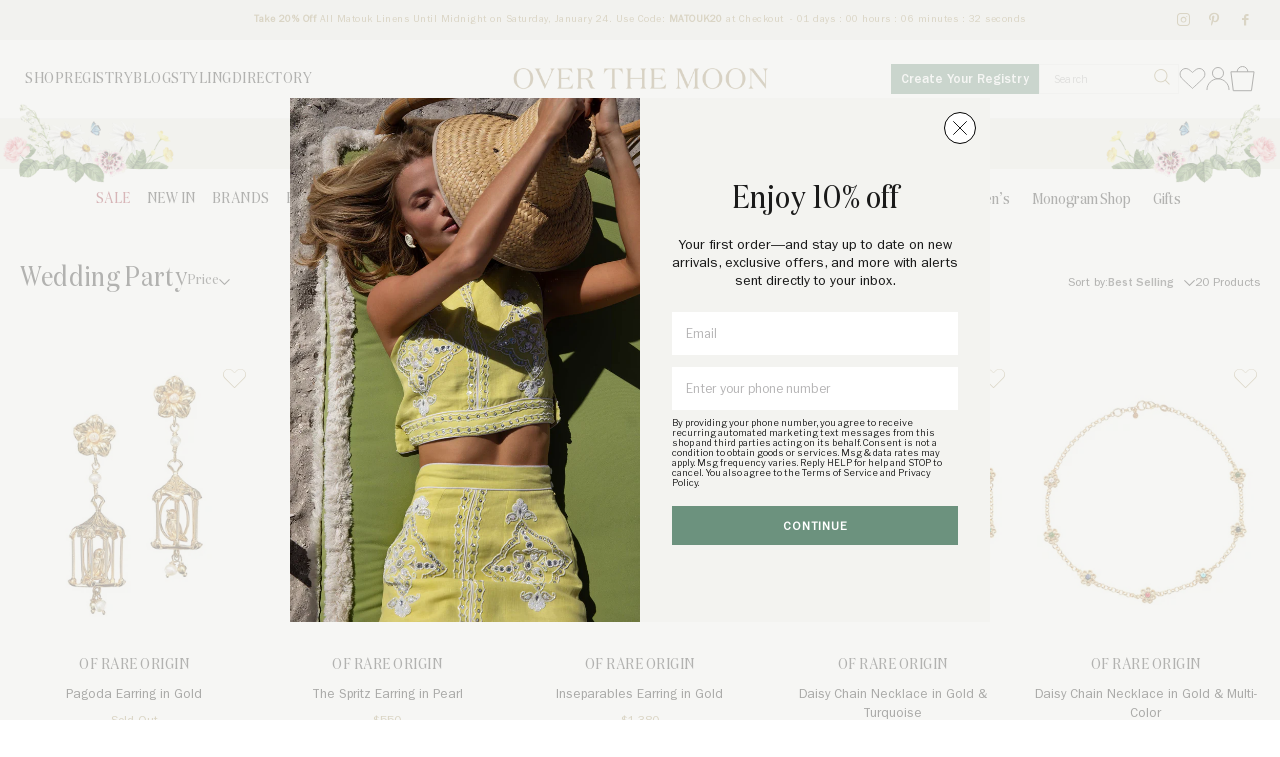

--- FILE ---
content_type: text/html; charset=utf-8
request_url: https://overthemoon.com/collections/bridal_wedding-party/vendor-of-rare-origin
body_size: 48932
content:
<!DOCTYPE html>
<html lang="en">
<head>
	
		<title>Wedding Party | Over The Moon</title>
  	<meta name="description" content="">
  
  <!-- /snippets/social-meta-tags.liquid -->


  <meta property="og:type" content="collection">
  <meta property="og:title" content="Wedding Party">
  
	  <meta property="og:image" content="https://overthemoon.com/cdn/shop/t/11/assets/logo-2@2x.png?v=103291410731898266351686254902">
	  <meta property="og:image:secure_url" content="https://overthemoon.com/cdn/shop/t/11/assets/logo-2@2x.png?v=103291410731898266351686254902">
  
  <meta property="og:description" content="">

<meta property="og:url" content="https://overthemoon.com/collections/bridal_wedding-party/vendor-of-rare-origin">
<meta property="og:site_name" content="Over The Moon">




  <meta name="twitter:card" content="summary">


	<meta name="twitter:title" content="">
  <meta name="twitter:description" content="">
  
  	<meta name="twitter:image" content="https://overthemoon.com/cdn/shopifycloud/storefront/assets/no-image-2048-a2addb12_600x600.gif">
  	<meta name="twitter:image:width" content="600">
		<meta name="twitter:image:height" content="600">
  

  
  
	
  <meta charset="utf-8">
  <meta http-equiv="X-UA-Compatible" content="IE=edge,chrome=1">
  <meta name="turbolinks-visit-control" content="reload">
  <link rel="icon" type="image/png" href="//overthemoon.com/cdn/shop/t/11/assets/favicon.png?v=142675982268831638681686254900">
  <link rel="canonical" href="https://overthemoon.com/collections/bridal_wedding-party/vendor-of-rare-origin">
  <meta name="viewport" content="width=device-width,initial-scale=1">
  <script>window.performance && window.performance.mark && window.performance.mark('shopify.content_for_header.start');</script><meta name="google-site-verification" content="j9BKuuhjz4oW8fYMGTSwH58BnsA5HBkt3ZF7IsX2HUI">
<meta name="google-site-verification" content="-eOli5LqcW9cDIG2ygixsbxmQYR7XERt7H2m2lD9FYw">
<meta name="facebook-domain-verification" content="5lju49z28smfv5gzi2bxzku548h5w0">
<meta id="shopify-digital-wallet" name="shopify-digital-wallet" content="/5889917016/digital_wallets/dialog">
<meta name="shopify-checkout-api-token" content="001ab15ed1b3ba2c113a6aad8b0e8002">
<meta id="in-context-paypal-metadata" data-shop-id="5889917016" data-venmo-supported="false" data-environment="production" data-locale="en_US" data-paypal-v4="true" data-currency="USD">
<link rel="alternate" type="application/atom+xml" title="Feed" href="/collections/bridal_wedding-party/vendor-of-rare-origin.atom" />
<link rel="alternate" type="application/json+oembed" href="https://overthemoon.com/collections/bridal_wedding-party/vendor-of-rare-origin.oembed">
<script async="async" src="/checkouts/internal/preloads.js?locale=en-US"></script>
<link rel="preconnect" href="https://shop.app" crossorigin="anonymous">
<script async="async" src="https://shop.app/checkouts/internal/preloads.js?locale=en-US&shop_id=5889917016" crossorigin="anonymous"></script>
<script id="apple-pay-shop-capabilities" type="application/json">{"shopId":5889917016,"countryCode":"US","currencyCode":"USD","merchantCapabilities":["supports3DS"],"merchantId":"gid:\/\/shopify\/Shop\/5889917016","merchantName":"Over The Moon","requiredBillingContactFields":["postalAddress","email","phone"],"requiredShippingContactFields":["postalAddress","email","phone"],"shippingType":"shipping","supportedNetworks":["visa","masterCard","amex","discover","elo","jcb"],"total":{"type":"pending","label":"Over The Moon","amount":"1.00"},"shopifyPaymentsEnabled":true,"supportsSubscriptions":true}</script>
<script id="shopify-features" type="application/json">{"accessToken":"001ab15ed1b3ba2c113a6aad8b0e8002","betas":["rich-media-storefront-analytics"],"domain":"overthemoon.com","predictiveSearch":true,"shopId":5889917016,"locale":"en"}</script>
<script>var Shopify = Shopify || {};
Shopify.shop = "over-the-moon-dev.myshopify.com";
Shopify.locale = "en";
Shopify.currency = {"active":"USD","rate":"1.0"};
Shopify.country = "US";
Shopify.theme = {"name":"over-the-moon-shop\/master","id":136350662873,"schema_name":"Over The Moon 2020","schema_version":"1.0.0","theme_store_id":null,"role":"main"};
Shopify.theme.handle = "null";
Shopify.theme.style = {"id":null,"handle":null};
Shopify.cdnHost = "overthemoon.com/cdn";
Shopify.routes = Shopify.routes || {};
Shopify.routes.root = "/";</script>
<script type="module">!function(o){(o.Shopify=o.Shopify||{}).modules=!0}(window);</script>
<script>!function(o){function n(){var o=[];function n(){o.push(Array.prototype.slice.apply(arguments))}return n.q=o,n}var t=o.Shopify=o.Shopify||{};t.loadFeatures=n(),t.autoloadFeatures=n()}(window);</script>
<script>
  window.ShopifyPay = window.ShopifyPay || {};
  window.ShopifyPay.apiHost = "shop.app\/pay";
  window.ShopifyPay.redirectState = null;
</script>
<script id="shop-js-analytics" type="application/json">{"pageType":"collection"}</script>
<script defer="defer" async type="module" src="//overthemoon.com/cdn/shopifycloud/shop-js/modules/v2/client.init-shop-cart-sync_BT-GjEfc.en.esm.js"></script>
<script defer="defer" async type="module" src="//overthemoon.com/cdn/shopifycloud/shop-js/modules/v2/chunk.common_D58fp_Oc.esm.js"></script>
<script defer="defer" async type="module" src="//overthemoon.com/cdn/shopifycloud/shop-js/modules/v2/chunk.modal_xMitdFEc.esm.js"></script>
<script type="module">
  await import("//overthemoon.com/cdn/shopifycloud/shop-js/modules/v2/client.init-shop-cart-sync_BT-GjEfc.en.esm.js");
await import("//overthemoon.com/cdn/shopifycloud/shop-js/modules/v2/chunk.common_D58fp_Oc.esm.js");
await import("//overthemoon.com/cdn/shopifycloud/shop-js/modules/v2/chunk.modal_xMitdFEc.esm.js");

  window.Shopify.SignInWithShop?.initShopCartSync?.({"fedCMEnabled":true,"windoidEnabled":true});

</script>
<script>
  window.Shopify = window.Shopify || {};
  if (!window.Shopify.featureAssets) window.Shopify.featureAssets = {};
  window.Shopify.featureAssets['shop-js'] = {"shop-cart-sync":["modules/v2/client.shop-cart-sync_DZOKe7Ll.en.esm.js","modules/v2/chunk.common_D58fp_Oc.esm.js","modules/v2/chunk.modal_xMitdFEc.esm.js"],"init-fed-cm":["modules/v2/client.init-fed-cm_B6oLuCjv.en.esm.js","modules/v2/chunk.common_D58fp_Oc.esm.js","modules/v2/chunk.modal_xMitdFEc.esm.js"],"shop-cash-offers":["modules/v2/client.shop-cash-offers_D2sdYoxE.en.esm.js","modules/v2/chunk.common_D58fp_Oc.esm.js","modules/v2/chunk.modal_xMitdFEc.esm.js"],"shop-login-button":["modules/v2/client.shop-login-button_QeVjl5Y3.en.esm.js","modules/v2/chunk.common_D58fp_Oc.esm.js","modules/v2/chunk.modal_xMitdFEc.esm.js"],"pay-button":["modules/v2/client.pay-button_DXTOsIq6.en.esm.js","modules/v2/chunk.common_D58fp_Oc.esm.js","modules/v2/chunk.modal_xMitdFEc.esm.js"],"shop-button":["modules/v2/client.shop-button_DQZHx9pm.en.esm.js","modules/v2/chunk.common_D58fp_Oc.esm.js","modules/v2/chunk.modal_xMitdFEc.esm.js"],"avatar":["modules/v2/client.avatar_BTnouDA3.en.esm.js"],"init-windoid":["modules/v2/client.init-windoid_CR1B-cfM.en.esm.js","modules/v2/chunk.common_D58fp_Oc.esm.js","modules/v2/chunk.modal_xMitdFEc.esm.js"],"init-shop-for-new-customer-accounts":["modules/v2/client.init-shop-for-new-customer-accounts_C_vY_xzh.en.esm.js","modules/v2/client.shop-login-button_QeVjl5Y3.en.esm.js","modules/v2/chunk.common_D58fp_Oc.esm.js","modules/v2/chunk.modal_xMitdFEc.esm.js"],"init-shop-email-lookup-coordinator":["modules/v2/client.init-shop-email-lookup-coordinator_BI7n9ZSv.en.esm.js","modules/v2/chunk.common_D58fp_Oc.esm.js","modules/v2/chunk.modal_xMitdFEc.esm.js"],"init-shop-cart-sync":["modules/v2/client.init-shop-cart-sync_BT-GjEfc.en.esm.js","modules/v2/chunk.common_D58fp_Oc.esm.js","modules/v2/chunk.modal_xMitdFEc.esm.js"],"shop-toast-manager":["modules/v2/client.shop-toast-manager_DiYdP3xc.en.esm.js","modules/v2/chunk.common_D58fp_Oc.esm.js","modules/v2/chunk.modal_xMitdFEc.esm.js"],"init-customer-accounts":["modules/v2/client.init-customer-accounts_D9ZNqS-Q.en.esm.js","modules/v2/client.shop-login-button_QeVjl5Y3.en.esm.js","modules/v2/chunk.common_D58fp_Oc.esm.js","modules/v2/chunk.modal_xMitdFEc.esm.js"],"init-customer-accounts-sign-up":["modules/v2/client.init-customer-accounts-sign-up_iGw4briv.en.esm.js","modules/v2/client.shop-login-button_QeVjl5Y3.en.esm.js","modules/v2/chunk.common_D58fp_Oc.esm.js","modules/v2/chunk.modal_xMitdFEc.esm.js"],"shop-follow-button":["modules/v2/client.shop-follow-button_CqMgW2wH.en.esm.js","modules/v2/chunk.common_D58fp_Oc.esm.js","modules/v2/chunk.modal_xMitdFEc.esm.js"],"checkout-modal":["modules/v2/client.checkout-modal_xHeaAweL.en.esm.js","modules/v2/chunk.common_D58fp_Oc.esm.js","modules/v2/chunk.modal_xMitdFEc.esm.js"],"shop-login":["modules/v2/client.shop-login_D91U-Q7h.en.esm.js","modules/v2/chunk.common_D58fp_Oc.esm.js","modules/v2/chunk.modal_xMitdFEc.esm.js"],"lead-capture":["modules/v2/client.lead-capture_BJmE1dJe.en.esm.js","modules/v2/chunk.common_D58fp_Oc.esm.js","modules/v2/chunk.modal_xMitdFEc.esm.js"],"payment-terms":["modules/v2/client.payment-terms_Ci9AEqFq.en.esm.js","modules/v2/chunk.common_D58fp_Oc.esm.js","modules/v2/chunk.modal_xMitdFEc.esm.js"]};
</script>
<script>(function() {
  var isLoaded = false;
  function asyncLoad() {
    if (isLoaded) return;
    isLoaded = true;
    var urls = ["https:\/\/static.shareasale.com\/json\/shopify\/deduplication.js?shop=over-the-moon-dev.myshopify.com","https:\/\/static.shareasale.com\/json\/shopify\/shareasale-tracking.js?sasmid=120868\u0026ssmtid=96195\u0026shop=over-the-moon-dev.myshopify.com"];
    for (var i = 0; i < urls.length; i++) {
      var s = document.createElement('script');
      s.type = 'text/javascript';
      s.async = true;
      s.src = urls[i];
      var x = document.getElementsByTagName('script')[0];
      x.parentNode.insertBefore(s, x);
    }
  };
  if(window.attachEvent) {
    window.attachEvent('onload', asyncLoad);
  } else {
    window.addEventListener('load', asyncLoad, false);
  }
})();</script>
<script id="__st">var __st={"a":5889917016,"offset":-18000,"reqid":"eaee0a98-4a68-4f8d-a266-7fe272025acb-1769194338","pageurl":"overthemoon.com\/collections\/bridal_wedding-party\/vendor-of-rare-origin","u":"398e1116a95a","p":"collection","rtyp":"collection","rid":186849263704};</script>
<script>window.ShopifyPaypalV4VisibilityTracking = true;</script>
<script id="captcha-bootstrap">!function(){'use strict';const t='contact',e='account',n='new_comment',o=[[t,t],['blogs',n],['comments',n],[t,'customer']],c=[[e,'customer_login'],[e,'guest_login'],[e,'recover_customer_password'],[e,'create_customer']],r=t=>t.map((([t,e])=>`form[action*='/${t}']:not([data-nocaptcha='true']) input[name='form_type'][value='${e}']`)).join(','),a=t=>()=>t?[...document.querySelectorAll(t)].map((t=>t.form)):[];function s(){const t=[...o],e=r(t);return a(e)}const i='password',u='form_key',d=['recaptcha-v3-token','g-recaptcha-response','h-captcha-response',i],f=()=>{try{return window.sessionStorage}catch{return}},m='__shopify_v',_=t=>t.elements[u];function p(t,e,n=!1){try{const o=window.sessionStorage,c=JSON.parse(o.getItem(e)),{data:r}=function(t){const{data:e,action:n}=t;return t[m]||n?{data:e,action:n}:{data:t,action:n}}(c);for(const[e,n]of Object.entries(r))t.elements[e]&&(t.elements[e].value=n);n&&o.removeItem(e)}catch(o){console.error('form repopulation failed',{error:o})}}const l='form_type',E='cptcha';function T(t){t.dataset[E]=!0}const w=window,h=w.document,L='Shopify',v='ce_forms',y='captcha';let A=!1;((t,e)=>{const n=(g='f06e6c50-85a8-45c8-87d0-21a2b65856fe',I='https://cdn.shopify.com/shopifycloud/storefront-forms-hcaptcha/ce_storefront_forms_captcha_hcaptcha.v1.5.2.iife.js',D={infoText:'Protected by hCaptcha',privacyText:'Privacy',termsText:'Terms'},(t,e,n)=>{const o=w[L][v],c=o.bindForm;if(c)return c(t,g,e,D).then(n);var r;o.q.push([[t,g,e,D],n]),r=I,A||(h.body.append(Object.assign(h.createElement('script'),{id:'captcha-provider',async:!0,src:r})),A=!0)});var g,I,D;w[L]=w[L]||{},w[L][v]=w[L][v]||{},w[L][v].q=[],w[L][y]=w[L][y]||{},w[L][y].protect=function(t,e){n(t,void 0,e),T(t)},Object.freeze(w[L][y]),function(t,e,n,w,h,L){const[v,y,A,g]=function(t,e,n){const i=e?o:[],u=t?c:[],d=[...i,...u],f=r(d),m=r(i),_=r(d.filter((([t,e])=>n.includes(e))));return[a(f),a(m),a(_),s()]}(w,h,L),I=t=>{const e=t.target;return e instanceof HTMLFormElement?e:e&&e.form},D=t=>v().includes(t);t.addEventListener('submit',(t=>{const e=I(t);if(!e)return;const n=D(e)&&!e.dataset.hcaptchaBound&&!e.dataset.recaptchaBound,o=_(e),c=g().includes(e)&&(!o||!o.value);(n||c)&&t.preventDefault(),c&&!n&&(function(t){try{if(!f())return;!function(t){const e=f();if(!e)return;const n=_(t);if(!n)return;const o=n.value;o&&e.removeItem(o)}(t);const e=Array.from(Array(32),(()=>Math.random().toString(36)[2])).join('');!function(t,e){_(t)||t.append(Object.assign(document.createElement('input'),{type:'hidden',name:u})),t.elements[u].value=e}(t,e),function(t,e){const n=f();if(!n)return;const o=[...t.querySelectorAll(`input[type='${i}']`)].map((({name:t})=>t)),c=[...d,...o],r={};for(const[a,s]of new FormData(t).entries())c.includes(a)||(r[a]=s);n.setItem(e,JSON.stringify({[m]:1,action:t.action,data:r}))}(t,e)}catch(e){console.error('failed to persist form',e)}}(e),e.submit())}));const S=(t,e)=>{t&&!t.dataset[E]&&(n(t,e.some((e=>e===t))),T(t))};for(const o of['focusin','change'])t.addEventListener(o,(t=>{const e=I(t);D(e)&&S(e,y())}));const B=e.get('form_key'),M=e.get(l),P=B&&M;t.addEventListener('DOMContentLoaded',(()=>{const t=y();if(P)for(const e of t)e.elements[l].value===M&&p(e,B);[...new Set([...A(),...v().filter((t=>'true'===t.dataset.shopifyCaptcha))])].forEach((e=>S(e,t)))}))}(h,new URLSearchParams(w.location.search),n,t,e,['guest_login'])})(!1,!0)}();</script>
<script integrity="sha256-4kQ18oKyAcykRKYeNunJcIwy7WH5gtpwJnB7kiuLZ1E=" data-source-attribution="shopify.loadfeatures" defer="defer" src="//overthemoon.com/cdn/shopifycloud/storefront/assets/storefront/load_feature-a0a9edcb.js" crossorigin="anonymous"></script>
<script crossorigin="anonymous" defer="defer" src="//overthemoon.com/cdn/shopifycloud/storefront/assets/shopify_pay/storefront-65b4c6d7.js?v=20250812"></script>
<script data-source-attribution="shopify.dynamic_checkout.dynamic.init">var Shopify=Shopify||{};Shopify.PaymentButton=Shopify.PaymentButton||{isStorefrontPortableWallets:!0,init:function(){window.Shopify.PaymentButton.init=function(){};var t=document.createElement("script");t.src="https://overthemoon.com/cdn/shopifycloud/portable-wallets/latest/portable-wallets.en.js",t.type="module",document.head.appendChild(t)}};
</script>
<script data-source-attribution="shopify.dynamic_checkout.buyer_consent">
  function portableWalletsHideBuyerConsent(e){var t=document.getElementById("shopify-buyer-consent"),n=document.getElementById("shopify-subscription-policy-button");t&&n&&(t.classList.add("hidden"),t.setAttribute("aria-hidden","true"),n.removeEventListener("click",e))}function portableWalletsShowBuyerConsent(e){var t=document.getElementById("shopify-buyer-consent"),n=document.getElementById("shopify-subscription-policy-button");t&&n&&(t.classList.remove("hidden"),t.removeAttribute("aria-hidden"),n.addEventListener("click",e))}window.Shopify?.PaymentButton&&(window.Shopify.PaymentButton.hideBuyerConsent=portableWalletsHideBuyerConsent,window.Shopify.PaymentButton.showBuyerConsent=portableWalletsShowBuyerConsent);
</script>
<script data-source-attribution="shopify.dynamic_checkout.cart.bootstrap">document.addEventListener("DOMContentLoaded",(function(){function t(){return document.querySelector("shopify-accelerated-checkout-cart, shopify-accelerated-checkout")}if(t())Shopify.PaymentButton.init();else{new MutationObserver((function(e,n){t()&&(Shopify.PaymentButton.init(),n.disconnect())})).observe(document.body,{childList:!0,subtree:!0})}}));
</script>
<link id="shopify-accelerated-checkout-styles" rel="stylesheet" media="screen" href="https://overthemoon.com/cdn/shopifycloud/portable-wallets/latest/accelerated-checkout-backwards-compat.css" crossorigin="anonymous">
<style id="shopify-accelerated-checkout-cart">
        #shopify-buyer-consent {
  margin-top: 1em;
  display: inline-block;
  width: 100%;
}

#shopify-buyer-consent.hidden {
  display: none;
}

#shopify-subscription-policy-button {
  background: none;
  border: none;
  padding: 0;
  text-decoration: underline;
  font-size: inherit;
  cursor: pointer;
}

#shopify-subscription-policy-button::before {
  box-shadow: none;
}

      </style>

<script>window.performance && window.performance.mark && window.performance.mark('shopify.content_for_header.end');</script>
  

<script>window.BOLD = window.BOLD || {};
    window.BOLD.common = window.BOLD.common || {};
    window.BOLD.common.Shopify = window.BOLD.common.Shopify || {};
    window.BOLD.common.Shopify.shop = {
      domain: 'overthemoon.com',
      permanent_domain: 'over-the-moon-dev.myshopify.com',
      url: 'https://overthemoon.com',
      secure_url: 'https://overthemoon.com',
      money_format: "${{amount}}",
      currency: "USD"
    };
    window.BOLD.common.Shopify.customer = {
      id: null,
      tags: null,
    };
    window.BOLD.common.Shopify.cart = {"note":null,"attributes":{},"original_total_price":0,"total_price":0,"total_discount":0,"total_weight":0.0,"item_count":0,"items":[],"requires_shipping":false,"currency":"USD","items_subtotal_price":0,"cart_level_discount_applications":[],"checkout_charge_amount":0};
    window.BOLD.common.template = 'collection';window.BOLD.common.Shopify.formatMoney = function(money, format) {
        function n(t, e) {
            return "undefined" == typeof t ? e : t
        }
        function r(t, e, r, i) {
            if (e = n(e, 2),
                r = n(r, ","),
                i = n(i, "."),
            isNaN(t) || null == t)
                return 0;
            t = (t / 100).toFixed(e);
            var o = t.split(".")
                , a = o[0].replace(/(\d)(?=(\d\d\d)+(?!\d))/g, "$1" + r)
                , s = o[1] ? i + o[1] : "";
            return a + s
        }
        "string" == typeof money && (money = money.replace(".", ""));
        var i = ""
            , o = /\{\{\s*(\w+)\s*\}\}/
            , a = format || window.BOLD.common.Shopify.shop.money_format || window.Shopify.money_format || "$ {{ amount }}";
        switch (a.match(o)[1]) {
            case "amount":
                i = r(money, 2, ",", ".");
                break;
            case "amount_no_decimals":
                i = r(money, 0, ",", ".");
                break;
            case "amount_with_comma_separator":
                i = r(money, 2, ".", ",");
                break;
            case "amount_no_decimals_with_comma_separator":
                i = r(money, 0, ".", ",");
                break;
            case "amount_with_space_separator":
                i = r(money, 2, " ", ",");
                break;
            case "amount_no_decimals_with_space_separator":
                i = r(money, 0, " ", ",");
                break;
            case "amount_with_apostrophe_separator":
                i = r(money, 2, "'", ".");
                break;
        }
        return a.replace(o, i);
    };
    window.BOLD.common.Shopify.saveProduct = function (handle, product) {
      if (typeof handle === 'string' && typeof window.BOLD.common.Shopify.products[handle] === 'undefined') {
        if (typeof product === 'number') {
          window.BOLD.common.Shopify.handles[product] = handle;
          product = { id: product };
        }
        window.BOLD.common.Shopify.products[handle] = product;
      }
    };
    window.BOLD.common.Shopify.saveVariant = function (variant_id, variant) {
      if (typeof variant_id === 'number' && typeof window.BOLD.common.Shopify.variants[variant_id] === 'undefined') {
        window.BOLD.common.Shopify.variants[variant_id] = variant;
      }
    };window.BOLD.common.Shopify.products = window.BOLD.common.Shopify.products || {};
    window.BOLD.common.Shopify.variants = window.BOLD.common.Shopify.variants || {};
    window.BOLD.common.Shopify.handles = window.BOLD.common.Shopify.handles || {};window.BOLD.common.Shopify.saveProduct(null, null);window.BOLD.apps_installed = {} || {};window.BOLD.common.Shopify.saveProduct("pagoda-gold", 8227392618713);window.BOLD.common.Shopify.saveVariant(44008580808921, { product_id: 8227392618713, product_handle: "pagoda-gold", price: 121500, group_id: '', csp_metafield: {}});window.BOLD.common.Shopify.saveProduct("the-spritz-pearl", 8227393306841);window.BOLD.common.Shopify.saveVariant(44008581038297, { product_id: 8227393306841, product_handle: "the-spritz-pearl", price: 55000, group_id: '', csp_metafield: {}});window.BOLD.common.Shopify.saveProduct("inseparables-gold", 8227392159961);window.BOLD.common.Shopify.saveVariant(44008580448473, { product_id: 8227392159961, product_handle: "inseparables-gold", price: 138000, group_id: '', csp_metafield: {}});window.BOLD.common.Shopify.saveProduct("daisy-chain-gold-turquoise", 8227393405145);window.BOLD.common.Shopify.saveVariant(44008581169369, { product_id: 8227393405145, product_handle: "daisy-chain-gold-turquoise", price: 59500, group_id: '', csp_metafield: {}});window.BOLD.common.Shopify.saveProduct("daisy-chain-gold-multi-color", 8227393372377);window.BOLD.common.Shopify.saveVariant(44008581103833, { product_id: 8227393372377, product_handle: "daisy-chain-gold-multi-color", price: 59500, group_id: '', csp_metafield: {}});window.BOLD.common.Shopify.saveProduct("inseperable-pendant-pearl-sapphire", 8227392291033);window.BOLD.common.Shopify.saveVariant(44008580612313, { product_id: 8227392291033, product_handle: "inseperable-pendant-pearl-sapphire", price: 120000, group_id: '', csp_metafield: {}});window.BOLD.common.Shopify.saveProduct("aviary-classic-mini-2", 8230266306777);window.BOLD.common.Shopify.saveVariant(44011698651353, { product_id: 8230266306777, product_handle: "aviary-classic-mini-2", price: 138000, group_id: '', csp_metafield: {}});window.BOLD.common.Shopify.saveProduct("the-bellini-pink", 8227393339609);window.BOLD.common.Shopify.saveVariant(44008581071065, { product_id: 8227393339609, product_handle: "the-bellini-pink", price: 107500, group_id: '', csp_metafield: {}});window.BOLD.common.Shopify.saveProduct("swingers-bubble-pink-white-red", 8227393208537);window.BOLD.common.Shopify.saveVariant(44008580972761, { product_id: 8227393208537, product_handle: "swingers-bubble-pink-white-red", price: 112000, group_id: '', csp_metafield: {}});window.BOLD.common.Shopify.saveProduct("swingers-lapis-turquoise-pearl", 8227392880857);window.BOLD.common.Shopify.saveVariant(44008580841689, { product_id: 8227392880857, product_handle: "swingers-lapis-turquoise-pearl", price: 112000, group_id: '', csp_metafield: {}});window.BOLD.common.Shopify.saveProduct("pagoda-turquoise", 8227392422105);window.BOLD.common.Shopify.saveVariant(44008580743385, { product_id: 8227392422105, product_handle: "pagoda-turquoise", price: 107500, group_id: '', csp_metafield: {}});window.BOLD.common.Shopify.saveProduct("pagoda-jade", 8227392356569);window.BOLD.common.Shopify.saveVariant(44008580645081, { product_id: 8227392356569, product_handle: "pagoda-jade", price: 107500, group_id: '', csp_metafield: {}});window.BOLD.common.Shopify.saveProduct("inseparable-pearl-drops-pearl-gold", 8227392192729);window.BOLD.common.Shopify.saveVariant(44008580481241, { product_id: 8227392192729, product_handle: "inseparable-pearl-drops-pearl-gold", price: 138000, group_id: '', csp_metafield: {}});window.BOLD.common.Shopify.saveProduct("aviary-classic-bubble-pink-fuchsia-white", 8227392127193);window.BOLD.common.Shopify.saveVariant(44008580415705, { product_id: 8227392127193, product_handle: "aviary-classic-bubble-pink-fuchsia-white", price: 145000, group_id: '', csp_metafield: {}});window.BOLD.common.Shopify.saveProduct("aviary-classic-turquoise-white", 8227392094425);window.BOLD.common.Shopify.saveVariant(44008580350169, { product_id: 8227392094425, product_handle: "aviary-classic-turquoise-white", price: 145000, group_id: '', csp_metafield: {}});window.BOLD.common.Shopify.saveProduct("aviary-classic-white-lapis-turquoise", 8227392028889);window.BOLD.common.Shopify.saveVariant(44008580120793, { product_id: 8227392028889, product_handle: "aviary-classic-white-lapis-turquoise", price: 145000, group_id: '', csp_metafield: {}});window.BOLD.common.Shopify.saveProduct("aviary-classic-mini-white-coral", 8227391996121);window.BOLD.common.Shopify.saveVariant(44008580088025, { product_id: 8227391996121, product_handle: "aviary-classic-mini-white-coral", price: 138000, group_id: '', csp_metafield: {}});window.BOLD.common.Shopify.saveProduct("aviary-classic-mini-white-jade", 8227391963353);window.BOLD.common.Shopify.saveVariant(44008580055257, { product_id: 8227391963353, product_handle: "aviary-classic-mini-white-jade", price: 138000, group_id: '', csp_metafield: {}});window.BOLD.common.Shopify.saveProduct("hedera-pearl-drop", 4723264225368);window.BOLD.common.Shopify.saveVariant(33247686033496, { product_id: 4723264225368, product_handle: "hedera-pearl-drop", price: 115000, group_id: '', csp_metafield: {}});window.BOLD.common.Shopify.saveProduct("hedera-pearl-clip", 4723264323672);window.BOLD.common.Shopify.saveVariant(33247686066264, { product_id: 4723264323672, product_handle: "hedera-pearl-clip", price: 100000, group_id: '', csp_metafield: {}});window.BOLD.common.Shopify.metafields = window.BOLD.common.Shopify.metafields || {};window.BOLD.common.Shopify.metafields["bold_rp"] = {};window.BOLD.common.Shopify.metafields["bold_csp_defaults"] = {};window.BOLD.common.cacheParams = window.BOLD.common.cacheParams || {};
</script><script>
	window.BOLD.common.cacheParams.options = 1769182122;
</script>
<link href="//overthemoon.com/cdn/shop/t/11/assets/bold-options.css?v=5106782842388652201701235477" rel="stylesheet" type="text/css" media="all" />
<script defer src="https://options.shopapps.site/js/options.js"></script><link href="https://fonts.googleapis.com/css2?family=Libre+Franklin&display=swap" rel="stylesheet">
  <link href="//overthemoon.com/cdn/shop/t/11/assets/application.scss.css?v=126520643339430736251769184991" rel="stylesheet" type="text/css" media="all" />
  <link href="//overthemoon.com/cdn/shop/t/11/assets/typography.css?v=180708149919822245571768818227" rel="stylesheet" type="text/css" media="all" />
  <link href="//overthemoon.com/cdn/shop/t/11/assets/custom.css?v=89489735116430076361768918222" rel="stylesheet" type="text/css" media="all" />
  
  
  
  <link href="//overthemoon.com/cdn/shop/t/11/assets/dream-registry.css?v=148398722527693554241755765092" rel="stylesheet" type="text/css" media="all" />
  
  <script type="text/javascript">
  	
  		var customer_logged_in = false;
  		var customer_id = null;
  	
  	
  		is_app_page = false;
  	
  	
  		is_registry_app_page = false; 
  	
  	
  		is_wishlist_app_page = false; 
  	
  </script>
  <script src="//overthemoon.com/cdn/shop/t/11/assets/application.js?v=17295419678624802251768937313" type="text/javascript"></script>

  
    <script type="text/javascript">
      // Deletes All Cart Attributes/Notes
      $.ajax({
        type: "GET",
        url: '/cart.js',
        dataType: 'json',
        success: function(resp) { 
          var nullHash = {};
          for ([key, value] of Object.entries(resp.attributes)) {    
            nullHash[key] = null;
          }
          $.ajax({
            type: "POST",
            url: '/cart/update.js',
            data: {attributes:nullHash,note:''},
            dataType: 'json'
          });
        }
      });	
    </script>
  

  <script async>
    window.isMobile = function() {
      let check = false;
      (function(a){if(/(android|bb\d+|meego).+mobile|avantgo|bada\/|blackberry|blazer|compal|elaine|fennec|hiptop|iemobile|ip(hone|od)|iris|kindle|lge |maemo|midp|mmp|mobile.+firefox|netfront|opera m(ob|in)i|palm( os)?|phone|p(ixi|re)\/|plucker|pocket|psp|series(4|6)0|symbian|treo|up\.(browser|link)|vodafone|wap|windows ce|xda|xiino/i.test(a)||/1207|6310|6590|3gso|4thp|50[1-6]i|770s|802s|a wa|abac|ac(er|oo|s\-)|ai(ko|rn)|al(av|ca|co)|amoi|an(ex|ny|yw)|aptu|ar(ch|go)|as(te|us)|attw|au(di|\-m|r |s )|avan|be(ck|ll|nq)|bi(lb|rd)|bl(ac|az)|br(e|v)w|bumb|bw\-(n|u)|c55\/|capi|ccwa|cdm\-|cell|chtm|cldc|cmd\-|co(mp|nd)|craw|da(it|ll|ng)|dbte|dc\-s|devi|dica|dmob|do(c|p)o|ds(12|\-d)|el(49|ai)|em(l2|ul)|er(ic|k0)|esl8|ez([4-7]0|os|wa|ze)|fetc|fly(\-|_)|g1 u|g560|gene|gf\-5|g\-mo|go(\.w|od)|gr(ad|un)|haie|hcit|hd\-(m|p|t)|hei\-|hi(pt|ta)|hp( i|ip)|hs\-c|ht(c(\-| |_|a|g|p|s|t)|tp)|hu(aw|tc)|i\-(20|go|ma)|i230|iac( |\-|\/)|ibro|idea|ig01|ikom|im1k|inno|ipaq|iris|ja(t|v)a|jbro|jemu|jigs|kddi|keji|kgt( |\/)|klon|kpt |kwc\-|kyo(c|k)|le(no|xi)|lg( g|\/(k|l|u)|50|54|\-[a-w])|libw|lynx|m1\-w|m3ga|m50\/|ma(te|ui|xo)|mc(01|21|ca)|m\-cr|me(rc|ri)|mi(o8|oa|ts)|mmef|mo(01|02|bi|de|do|t(\-| |o|v)|zz)|mt(50|p1|v )|mwbp|mywa|n10[0-2]|n20[2-3]|n30(0|2)|n50(0|2|5)|n7(0(0|1)|10)|ne((c|m)\-|on|tf|wf|wg|wt)|nok(6|i)|nzph|o2im|op(ti|wv)|oran|owg1|p800|pan(a|d|t)|pdxg|pg(13|\-([1-8]|c))|phil|pire|pl(ay|uc)|pn\-2|po(ck|rt|se)|prox|psio|pt\-g|qa\-a|qc(07|12|21|32|60|\-[2-7]|i\-)|qtek|r380|r600|raks|rim9|ro(ve|zo)|s55\/|sa(ge|ma|mm|ms|ny|va)|sc(01|h\-|oo|p\-)|sdk\/|se(c(\-|0|1)|47|mc|nd|ri)|sgh\-|shar|sie(\-|m)|sk\-0|sl(45|id)|sm(al|ar|b3|it|t5)|so(ft|ny)|sp(01|h\-|v\-|v )|sy(01|mb)|t2(18|50)|t6(00|10|18)|ta(gt|lk)|tcl\-|tdg\-|tel(i|m)|tim\-|t\-mo|to(pl|sh)|ts(70|m\-|m3|m5)|tx\-9|up(\.b|g1|si)|utst|v400|v750|veri|vi(rg|te)|vk(40|5[0-3]|\-v)|vm40|voda|vulc|vx(52|53|60|61|70|80|81|83|85|98)|w3c(\-| )|webc|whit|wi(g |nc|nw)|wmlb|wonu|x700|yas\-|your|zeto|zte\-/i.test(a.substr(0,4))) check = true;})(navigator.userAgent||navigator.vendor||window.opera);
      return check;
    };  
    if(navigator.maxTouchPoints > 1 || window.isMobile()){
      $("html").addClass("touchpoints")
    }     

    function getKeyByValue(object, value) {
        for (let prop in object) {
            if (object.hasOwnProperty(prop)) {
                if (object[prop] === value)
                    return prop;
            }
        }
    }    

  /**
   * Waits for variable to exist
   * @param  {object}   name   Variable that you're waiting for
   * @param  {function} callback  Function that runs after variable has been found
   */
   const whenReady = (name, callback) => {
    var interval = 10; // ms
    window.setTimeout(function () {
      if (window[name]) {
        callback(window[name]);
      } else {
        whenReady(name, callback);
      }
    }, interval);
  };    

  
  function getCookie(name) {
    var v = document.cookie.match('(^|;) ?' + name + '=([^;]*)(;|$)');
    return v ? v[2] : null;
  }
  function setCookie(name, value, days) {
    var d = new Date;
    d.setTime(d.getTime() + 24*60*60*1000*days);
    document.cookie = name + "=" + value + ";path=/;expires=" + d.toGMTString();
  }
  function deleteCookie(name) { setCookie(name, '', -1); }

  // deleteCookie("klaviyo-popup")  

  /**
  * Watches an element and does something on class change
  * @example 
  * 
  * 
    let targetNode = document.getElementById('test')

    function workOnClassAdd() {
        alert("I'm triggered when the class is added")
    }

    function workOnClassRemoval() {
        alert("I'm triggered when the class is removed")
    }

    // watch for a specific class change
    let classWatcher = new ClassWatcher(targetNode, 'trigger', workOnClassAdd, workOnClassRemoval)

    // tests:
    targetNode.classList.add('trigger') // triggers workOnClassAdd callback
    targetNode.classList.add('trigger') // won't trigger (class is already exist)
    targetNode.classList.add('another-class') // won't trigger (class is not watched)
    targetNode.classList.remove('trigger') // triggers workOnClassRemoval callback
    targetNode.classList.remove('trigger') // won't trigger (class was already removed)
    targetNode.setAttribute('disabled', true) // won't trigger (the class is unchanged)
  *
  * 
  */

  class ClassWatcher {

    constructor(targetNode, classToWatch, classAddedCallback, classRemovedCallback) {
        this.targetNode = targetNode
        this.classToWatch = classToWatch
        this.classAddedCallback = classAddedCallback
        this.classRemovedCallback = classRemovedCallback
        this.observer = null
        this.lastClassState = targetNode.classList.contains(this.classToWatch)

        this.init()
    }

    init() {
        this.observer = new MutationObserver(this.mutationCallback)
        this.observe()
    }

    observe() {
        this.observer.observe(this.targetNode, { attributes: true })
    }

    disconnect() {
        this.observer.disconnect()
    }

    mutationCallback = mutationsList => {
        for(let mutation of mutationsList) {
            if (mutation.type === 'attributes' && mutation.attributeName === 'class') {
                let currentClassState = mutation.target.classList.contains(this.classToWatch)
                if(this.lastClassState !== currentClassState) {
                    this.lastClassState = currentClassState
                    if(currentClassState) {
                        this.classAddedCallback()
                    }
                    else {
                        this.classRemovedCallback()
                    }
                }
            }
        }
    }
  }  

  // Object to hold active focus traps
  const traps = {};

  /**
  * Check if an element is visible considering its ancestors.
  * @param {HTMLElement} element - The element to check.
  * @returns {boolean} - True if the element is visible, false otherwise.
  */
  const isVisible = (element) => {
      // If the element itself is not in the document, return false
      if (!element || element.nodeType !== Node.ELEMENT_NODE) {
          return false;
      }

      // Check the visibility of the element itself
      const style = getComputedStyle(element);
      if (style.display === 'none' || style.visibility === 'hidden' || style.opacity === '0') {
          return false;
      }

      // Check parent elements recursively
      const parent = element.parentElement;
      if (parent) {
          return isVisible(parent); // Recursively check the parent
      }

      return true; // Reached the topmost parent without finding hidden elements
  };

  /**
  * Trap focus within a given container element.
  * @param {HTMLElement} container - The element within which to trap focus.
  * @example trap(document.getElementById('myModal'));
  * // Call untrap(myModal) to disable focus trapping when done.
  */
  const trap = (container, closeCallback) => {
      // If there's already a trap for the container, do nothing
      if (traps[container]) {
          return;
      }

      // Select all focusable elements within the container and filter out hidden ones
      const focusableElements = Array.from(container.querySelectorAll(
          'a[href]:not([tabindex="-1"]), ' + // Links
          'area[href]:not([tabindex="-1"]), ' + // Area links
          'input:not([disabled]):not([tabindex="-1"]), ' + // Input fields
          'select:not([disabled]):not([tabindex="-1"]), ' + // Select dropdowns
          'textarea:not([disabled]):not([tabindex="-1"]), ' + // Text area
          'button:not([disabled]):not([tabindex="-1"]), ' + // Buttons
          'iframe, ' + // Iframes
          'video[controls], ' + // Video with controls
          'audio[controls], ' + // Audio with controls
          'summary, ' + // Summary element for details
          '[contenteditable]:not([tabindex="-1"]), ' + // ContentEditable elements
          '*[tabindex]:not([tabindex="-1"]), ' + // Elements with tabindex
          'details[open], ' + // Open details element
          'time[datetime], ' + // Time element can be focusable in some contexts
          'dialog' // Dialog elements (HTML5)
      )).filter(isVisible);    

      // Handle case if there are no focusable elements
      if (focusableElements.length === 0) {
          console.warn("No focusable elements found in the trap container.");
          return;
      }

      // console.log(focusableElements)

      const firstElement = focusableElements[0];
      const lastElement = focusableElements[focusableElements.length - 1];

      // Function to handle keydown event for trapping focus
      const handleKeydown = (event) => {
          // Check if the Tab key is pressed
          if (event.key === 'Tab') {
              // If Shift + Tab, move focus backwards
              if (event.shiftKey) {
                  // If the first element is focused, focus the last element
                  if (document.activeElement === firstElement) {
                      event.preventDefault(); // Prevent default focus action
                      lastElement.focus(); // Focus the last element
                  }
              } else { // If just Tab, move focus forwards
                  // If the last element is focused, focus the first element
                  if (document.activeElement === lastElement) {
                      event.preventDefault(); // Prevent default focus action
                      firstElement.focus(); // Focus the first element
                  }
              }
          }

          // Allow closing modal with Escape key
          if (event.key === 'Escape' && closeCallback !== undefined) {
              // Implement close logic here or call untrap
              untrap(container); // Call untrap to release focus trapping
              closeCallback();
          }
          
      };

      // Add event listener for keydown to the container
      container.addEventListener('keydown', handleKeydown);

      // Focus the first element when the modal is opened
      const focusOnOpen = () => {
          firstElement.focus(); // Focus on the first focusable element
      };

      focusOnOpen(); // Call immediately to ensure focus on open

      // Store the event listener and container in the traps object
      traps[container] = handleKeydown; // Save the listener for later reference
  };

  /**
  * Untrap focus in the given container element.
  * @param {HTMLElement} container - The element from which to remove focus trapping.
  * @example untrap(document.getElementById('myModal'));
  */
  const untrap = (container) => {
      // Get the associated keydown handler for the container
      const handleKeydown = traps[container];
      if (handleKeydown) {
          container.removeEventListener('keydown', handleKeydown); // Remove the listener
          delete traps[container]; // Remove the entry from the traps object
      }
  };


  window.trapFocus = {};
  window.trapFocus.trap = trap;
  window.trapFocus.untrap = untrap;  

</script>  
  
  <script
    src="https://js.sentry-cdn.com/8b4e1b9ee074251b38a2f9923fb39825.min.js"
    crossorigin="anonymous"
  ></script>

  
  
<!-- BEGIN app block: shopify://apps/sc-product-options/blocks/app-embed/873c9b74-306d-4f83-b58b-a2f5043d2187 --><!-- BEGIN app snippet: bold-options-hybrid -->
<script>
    window.BOLD = window.BOLD || {};
        window.BOLD.options = window.BOLD.options || {};
        window.BOLD.options.settings = window.BOLD.options.settings || {};
        window.BOLD.options.settings.v1_variant_mode = window.BOLD.options.settings.v1_variant_mode || true;
        window.BOLD.options.settings.hybrid_fix_auto_insert_inputs =
        window.BOLD.options.settings.hybrid_fix_auto_insert_inputs || true;
</script>
<!-- END app snippet --><!-- BEGIN app snippet: bold-common --><script>window.BOLD = window.BOLD || {};
    window.BOLD.common = window.BOLD.common || {};
    window.BOLD.common.Shopify = window.BOLD.common.Shopify || {};
    window.BOLD.common.Shopify.shop = {
      domain: 'overthemoon.com',
      permanent_domain: 'over-the-moon-dev.myshopify.com',
      url: 'https://overthemoon.com',
      secure_url: 'https://overthemoon.com',money_format: "${{amount}}",currency: "USD"
    };
    window.BOLD.common.Shopify.customer = {
      id: null,
      tags: null,
    };
    window.BOLD.common.Shopify.cart = {"note":null,"attributes":{},"original_total_price":0,"total_price":0,"total_discount":0,"total_weight":0.0,"item_count":0,"items":[],"requires_shipping":false,"currency":"USD","items_subtotal_price":0,"cart_level_discount_applications":[],"checkout_charge_amount":0};
    window.BOLD.common.template = 'collection';window.BOLD.common.Shopify.formatMoney = function(money, format) {
        function n(t, e) {
            return "undefined" == typeof t ? e : t
        }
        function r(t, e, r, i) {
            if (e = n(e, 2),
                r = n(r, ","),
                i = n(i, "."),
            isNaN(t) || null == t)
                return 0;
            t = (t / 100).toFixed(e);
            var o = t.split(".")
                , a = o[0].replace(/(\d)(?=(\d\d\d)+(?!\d))/g, "$1" + r)
                , s = o[1] ? i + o[1] : "";
            return a + s
        }
        "string" == typeof money && (money = money.replace(".", ""));
        var i = ""
            , o = /\{\{\s*(\w+)\s*\}\}/
            , a = format || window.BOLD.common.Shopify.shop.money_format || window.Shopify.money_format || "$ {{ amount }}";
        switch (a.match(o)[1]) {
            case "amount":
                i = r(money, 2, ",", ".");
                break;
            case "amount_no_decimals":
                i = r(money, 0, ",", ".");
                break;
            case "amount_with_comma_separator":
                i = r(money, 2, ".", ",");
                break;
            case "amount_no_decimals_with_comma_separator":
                i = r(money, 0, ".", ",");
                break;
            case "amount_with_space_separator":
                i = r(money, 2, " ", ",");
                break;
            case "amount_no_decimals_with_space_separator":
                i = r(money, 0, " ", ",");
                break;
            case "amount_with_apostrophe_separator":
                i = r(money, 2, "'", ".");
                break;
        }
        return a.replace(o, i);
    };
    window.BOLD.common.Shopify.saveProduct = function (handle, product) {
      if (typeof handle === 'string' && typeof window.BOLD.common.Shopify.products[handle] === 'undefined') {
        if (typeof product === 'number') {
          window.BOLD.common.Shopify.handles[product] = handle;
          product = { id: product };
        }
        window.BOLD.common.Shopify.products[handle] = product;
      }
    };
    window.BOLD.common.Shopify.saveVariant = function (variant_id, variant) {
      if (typeof variant_id === 'number' && typeof window.BOLD.common.Shopify.variants[variant_id] === 'undefined') {
        window.BOLD.common.Shopify.variants[variant_id] = variant;
      }
    };window.BOLD.common.Shopify.products = window.BOLD.common.Shopify.products || {};
    window.BOLD.common.Shopify.variants = window.BOLD.common.Shopify.variants || {};
    window.BOLD.common.Shopify.handles = window.BOLD.common.Shopify.handles || {};window.BOLD.common.Shopify.saveProduct(null, null);window.BOLD.apps_installed = {} || {};window.BOLD.common.Shopify.saveProduct("pagoda-gold", 8227392618713);window.BOLD.common.Shopify.saveVariant(44008580808921, { product_id: 8227392618713, product_handle: "pagoda-gold", price: 121500, group_id: '', csp_metafield: {}});window.BOLD.common.Shopify.saveProduct("the-spritz-pearl", 8227393306841);window.BOLD.common.Shopify.saveVariant(44008581038297, { product_id: 8227393306841, product_handle: "the-spritz-pearl", price: 55000, group_id: '', csp_metafield: {}});window.BOLD.common.Shopify.saveProduct("inseparables-gold", 8227392159961);window.BOLD.common.Shopify.saveVariant(44008580448473, { product_id: 8227392159961, product_handle: "inseparables-gold", price: 138000, group_id: '', csp_metafield: {}});window.BOLD.common.Shopify.saveProduct("daisy-chain-gold-turquoise", 8227393405145);window.BOLD.common.Shopify.saveVariant(44008581169369, { product_id: 8227393405145, product_handle: "daisy-chain-gold-turquoise", price: 59500, group_id: '', csp_metafield: {}});window.BOLD.common.Shopify.saveProduct("daisy-chain-gold-multi-color", 8227393372377);window.BOLD.common.Shopify.saveVariant(44008581103833, { product_id: 8227393372377, product_handle: "daisy-chain-gold-multi-color", price: 59500, group_id: '', csp_metafield: {}});window.BOLD.common.Shopify.saveProduct("inseperable-pendant-pearl-sapphire", 8227392291033);window.BOLD.common.Shopify.saveVariant(44008580612313, { product_id: 8227392291033, product_handle: "inseperable-pendant-pearl-sapphire", price: 120000, group_id: '', csp_metafield: {}});window.BOLD.common.Shopify.saveProduct("aviary-classic-mini-2", 8230266306777);window.BOLD.common.Shopify.saveVariant(44011698651353, { product_id: 8230266306777, product_handle: "aviary-classic-mini-2", price: 138000, group_id: '', csp_metafield: {}});window.BOLD.common.Shopify.saveProduct("the-bellini-pink", 8227393339609);window.BOLD.common.Shopify.saveVariant(44008581071065, { product_id: 8227393339609, product_handle: "the-bellini-pink", price: 107500, group_id: '', csp_metafield: {}});window.BOLD.common.Shopify.saveProduct("swingers-bubble-pink-white-red", 8227393208537);window.BOLD.common.Shopify.saveVariant(44008580972761, { product_id: 8227393208537, product_handle: "swingers-bubble-pink-white-red", price: 112000, group_id: '', csp_metafield: {}});window.BOLD.common.Shopify.saveProduct("swingers-lapis-turquoise-pearl", 8227392880857);window.BOLD.common.Shopify.saveVariant(44008580841689, { product_id: 8227392880857, product_handle: "swingers-lapis-turquoise-pearl", price: 112000, group_id: '', csp_metafield: {}});window.BOLD.common.Shopify.saveProduct("pagoda-turquoise", 8227392422105);window.BOLD.common.Shopify.saveVariant(44008580743385, { product_id: 8227392422105, product_handle: "pagoda-turquoise", price: 107500, group_id: '', csp_metafield: {}});window.BOLD.common.Shopify.saveProduct("pagoda-jade", 8227392356569);window.BOLD.common.Shopify.saveVariant(44008580645081, { product_id: 8227392356569, product_handle: "pagoda-jade", price: 107500, group_id: '', csp_metafield: {}});window.BOLD.common.Shopify.saveProduct("inseparable-pearl-drops-pearl-gold", 8227392192729);window.BOLD.common.Shopify.saveVariant(44008580481241, { product_id: 8227392192729, product_handle: "inseparable-pearl-drops-pearl-gold", price: 138000, group_id: '', csp_metafield: {}});window.BOLD.common.Shopify.saveProduct("aviary-classic-bubble-pink-fuchsia-white", 8227392127193);window.BOLD.common.Shopify.saveVariant(44008580415705, { product_id: 8227392127193, product_handle: "aviary-classic-bubble-pink-fuchsia-white", price: 145000, group_id: '', csp_metafield: {}});window.BOLD.common.Shopify.saveProduct("aviary-classic-turquoise-white", 8227392094425);window.BOLD.common.Shopify.saveVariant(44008580350169, { product_id: 8227392094425, product_handle: "aviary-classic-turquoise-white", price: 145000, group_id: '', csp_metafield: {}});window.BOLD.common.Shopify.saveProduct("aviary-classic-white-lapis-turquoise", 8227392028889);window.BOLD.common.Shopify.saveVariant(44008580120793, { product_id: 8227392028889, product_handle: "aviary-classic-white-lapis-turquoise", price: 145000, group_id: '', csp_metafield: {}});window.BOLD.common.Shopify.saveProduct("aviary-classic-mini-white-coral", 8227391996121);window.BOLD.common.Shopify.saveVariant(44008580088025, { product_id: 8227391996121, product_handle: "aviary-classic-mini-white-coral", price: 138000, group_id: '', csp_metafield: {}});window.BOLD.common.Shopify.saveProduct("aviary-classic-mini-white-jade", 8227391963353);window.BOLD.common.Shopify.saveVariant(44008580055257, { product_id: 8227391963353, product_handle: "aviary-classic-mini-white-jade", price: 138000, group_id: '', csp_metafield: {}});window.BOLD.common.Shopify.saveProduct("hedera-pearl-drop", 4723264225368);window.BOLD.common.Shopify.saveVariant(33247686033496, { product_id: 4723264225368, product_handle: "hedera-pearl-drop", price: 115000, group_id: '', csp_metafield: {}});window.BOLD.common.Shopify.saveProduct("hedera-pearl-clip", 4723264323672);window.BOLD.common.Shopify.saveVariant(33247686066264, { product_id: 4723264323672, product_handle: "hedera-pearl-clip", price: 100000, group_id: '', csp_metafield: {}});window.BOLD.common.Shopify.metafields = window.BOLD.common.Shopify.metafields || {};window.BOLD.common.Shopify.metafields["bold_rp"] = {};window.BOLD.common.Shopify.metafields["bold_csp_defaults"] = {};window.BOLD.common.Shopify.metafields["sc_product_options"] = {"options_cache":1769182122};window.BOLD.common.cacheParams = window.BOLD.common.cacheParams || {};window.BOLD.common.cacheParams.options = 1769182122;
</script>




<!-- END app snippet -->
<!-- END app block --><!-- BEGIN app block: shopify://apps/microsoft-clarity/blocks/clarity_js/31c3d126-8116-4b4a-8ba1-baeda7c4aeea -->
<script type="text/javascript">
  (function (c, l, a, r, i, t, y) {
    c[a] = c[a] || function () { (c[a].q = c[a].q || []).push(arguments); };
    t = l.createElement(r); t.async = 1; t.src = "https://www.clarity.ms/tag/" + i + "?ref=shopify";
    y = l.getElementsByTagName(r)[0]; y.parentNode.insertBefore(t, y);

    c.Shopify.loadFeatures([{ name: "consent-tracking-api", version: "0.1" }], error => {
      if (error) {
        console.error("Error loading Shopify features:", error);
        return;
      }

      c[a]('consentv2', {
        ad_Storage: c.Shopify.customerPrivacy.marketingAllowed() ? "granted" : "denied",
        analytics_Storage: c.Shopify.customerPrivacy.analyticsProcessingAllowed() ? "granted" : "denied",
      });
    });

    l.addEventListener("visitorConsentCollected", function (e) {
      c[a]('consentv2', {
        ad_Storage: e.detail.marketingAllowed ? "granted" : "denied",
        analytics_Storage: e.detail.analyticsAllowed ? "granted" : "denied",
      });
    });
  })(window, document, "clarity", "script", "i5ghrglb4g");
</script>



<!-- END app block --><!-- BEGIN app block: shopify://apps/klaviyo-email-marketing-sms/blocks/klaviyo-onsite-embed/2632fe16-c075-4321-a88b-50b567f42507 -->












  <script async src="https://static.klaviyo.com/onsite/js/Sij575/klaviyo.js?company_id=Sij575"></script>
  <script>!function(){if(!window.klaviyo){window._klOnsite=window._klOnsite||[];try{window.klaviyo=new Proxy({},{get:function(n,i){return"push"===i?function(){var n;(n=window._klOnsite).push.apply(n,arguments)}:function(){for(var n=arguments.length,o=new Array(n),w=0;w<n;w++)o[w]=arguments[w];var t="function"==typeof o[o.length-1]?o.pop():void 0,e=new Promise((function(n){window._klOnsite.push([i].concat(o,[function(i){t&&t(i),n(i)}]))}));return e}}})}catch(n){window.klaviyo=window.klaviyo||[],window.klaviyo.push=function(){var n;(n=window._klOnsite).push.apply(n,arguments)}}}}();</script>

  




  <script>
    window.klaviyoReviewsProductDesignMode = false
  </script>







<!-- END app block --><script src="https://cdn.shopify.com/extensions/019bb34d-b0e5-7175-90a7-1fad72044289/product-options-10/assets/options.js" type="text/javascript" defer="defer"></script>
<link href="https://monorail-edge.shopifysvc.com" rel="dns-prefetch">
<script>(function(){if ("sendBeacon" in navigator && "performance" in window) {try {var session_token_from_headers = performance.getEntriesByType('navigation')[0].serverTiming.find(x => x.name == '_s').description;} catch {var session_token_from_headers = undefined;}var session_cookie_matches = document.cookie.match(/_shopify_s=([^;]*)/);var session_token_from_cookie = session_cookie_matches && session_cookie_matches.length === 2 ? session_cookie_matches[1] : "";var session_token = session_token_from_headers || session_token_from_cookie || "";function handle_abandonment_event(e) {var entries = performance.getEntries().filter(function(entry) {return /monorail-edge.shopifysvc.com/.test(entry.name);});if (!window.abandonment_tracked && entries.length === 0) {window.abandonment_tracked = true;var currentMs = Date.now();var navigation_start = performance.timing.navigationStart;var payload = {shop_id: 5889917016,url: window.location.href,navigation_start,duration: currentMs - navigation_start,session_token,page_type: "collection"};window.navigator.sendBeacon("https://monorail-edge.shopifysvc.com/v1/produce", JSON.stringify({schema_id: "online_store_buyer_site_abandonment/1.1",payload: payload,metadata: {event_created_at_ms: currentMs,event_sent_at_ms: currentMs}}));}}window.addEventListener('pagehide', handle_abandonment_event);}}());</script>
<script id="web-pixels-manager-setup">(function e(e,d,r,n,o){if(void 0===o&&(o={}),!Boolean(null===(a=null===(i=window.Shopify)||void 0===i?void 0:i.analytics)||void 0===a?void 0:a.replayQueue)){var i,a;window.Shopify=window.Shopify||{};var t=window.Shopify;t.analytics=t.analytics||{};var s=t.analytics;s.replayQueue=[],s.publish=function(e,d,r){return s.replayQueue.push([e,d,r]),!0};try{self.performance.mark("wpm:start")}catch(e){}var l=function(){var e={modern:/Edge?\/(1{2}[4-9]|1[2-9]\d|[2-9]\d{2}|\d{4,})\.\d+(\.\d+|)|Firefox\/(1{2}[4-9]|1[2-9]\d|[2-9]\d{2}|\d{4,})\.\d+(\.\d+|)|Chrom(ium|e)\/(9{2}|\d{3,})\.\d+(\.\d+|)|(Maci|X1{2}).+ Version\/(15\.\d+|(1[6-9]|[2-9]\d|\d{3,})\.\d+)([,.]\d+|)( \(\w+\)|)( Mobile\/\w+|) Safari\/|Chrome.+OPR\/(9{2}|\d{3,})\.\d+\.\d+|(CPU[ +]OS|iPhone[ +]OS|CPU[ +]iPhone|CPU IPhone OS|CPU iPad OS)[ +]+(15[._]\d+|(1[6-9]|[2-9]\d|\d{3,})[._]\d+)([._]\d+|)|Android:?[ /-](13[3-9]|1[4-9]\d|[2-9]\d{2}|\d{4,})(\.\d+|)(\.\d+|)|Android.+Firefox\/(13[5-9]|1[4-9]\d|[2-9]\d{2}|\d{4,})\.\d+(\.\d+|)|Android.+Chrom(ium|e)\/(13[3-9]|1[4-9]\d|[2-9]\d{2}|\d{4,})\.\d+(\.\d+|)|SamsungBrowser\/([2-9]\d|\d{3,})\.\d+/,legacy:/Edge?\/(1[6-9]|[2-9]\d|\d{3,})\.\d+(\.\d+|)|Firefox\/(5[4-9]|[6-9]\d|\d{3,})\.\d+(\.\d+|)|Chrom(ium|e)\/(5[1-9]|[6-9]\d|\d{3,})\.\d+(\.\d+|)([\d.]+$|.*Safari\/(?![\d.]+ Edge\/[\d.]+$))|(Maci|X1{2}).+ Version\/(10\.\d+|(1[1-9]|[2-9]\d|\d{3,})\.\d+)([,.]\d+|)( \(\w+\)|)( Mobile\/\w+|) Safari\/|Chrome.+OPR\/(3[89]|[4-9]\d|\d{3,})\.\d+\.\d+|(CPU[ +]OS|iPhone[ +]OS|CPU[ +]iPhone|CPU IPhone OS|CPU iPad OS)[ +]+(10[._]\d+|(1[1-9]|[2-9]\d|\d{3,})[._]\d+)([._]\d+|)|Android:?[ /-](13[3-9]|1[4-9]\d|[2-9]\d{2}|\d{4,})(\.\d+|)(\.\d+|)|Mobile Safari.+OPR\/([89]\d|\d{3,})\.\d+\.\d+|Android.+Firefox\/(13[5-9]|1[4-9]\d|[2-9]\d{2}|\d{4,})\.\d+(\.\d+|)|Android.+Chrom(ium|e)\/(13[3-9]|1[4-9]\d|[2-9]\d{2}|\d{4,})\.\d+(\.\d+|)|Android.+(UC? ?Browser|UCWEB|U3)[ /]?(15\.([5-9]|\d{2,})|(1[6-9]|[2-9]\d|\d{3,})\.\d+)\.\d+|SamsungBrowser\/(5\.\d+|([6-9]|\d{2,})\.\d+)|Android.+MQ{2}Browser\/(14(\.(9|\d{2,})|)|(1[5-9]|[2-9]\d|\d{3,})(\.\d+|))(\.\d+|)|K[Aa][Ii]OS\/(3\.\d+|([4-9]|\d{2,})\.\d+)(\.\d+|)/},d=e.modern,r=e.legacy,n=navigator.userAgent;return n.match(d)?"modern":n.match(r)?"legacy":"unknown"}(),u="modern"===l?"modern":"legacy",c=(null!=n?n:{modern:"",legacy:""})[u],f=function(e){return[e.baseUrl,"/wpm","/b",e.hashVersion,"modern"===e.buildTarget?"m":"l",".js"].join("")}({baseUrl:d,hashVersion:r,buildTarget:u}),m=function(e){var d=e.version,r=e.bundleTarget,n=e.surface,o=e.pageUrl,i=e.monorailEndpoint;return{emit:function(e){var a=e.status,t=e.errorMsg,s=(new Date).getTime(),l=JSON.stringify({metadata:{event_sent_at_ms:s},events:[{schema_id:"web_pixels_manager_load/3.1",payload:{version:d,bundle_target:r,page_url:o,status:a,surface:n,error_msg:t},metadata:{event_created_at_ms:s}}]});if(!i)return console&&console.warn&&console.warn("[Web Pixels Manager] No Monorail endpoint provided, skipping logging."),!1;try{return self.navigator.sendBeacon.bind(self.navigator)(i,l)}catch(e){}var u=new XMLHttpRequest;try{return u.open("POST",i,!0),u.setRequestHeader("Content-Type","text/plain"),u.send(l),!0}catch(e){return console&&console.warn&&console.warn("[Web Pixels Manager] Got an unhandled error while logging to Monorail."),!1}}}}({version:r,bundleTarget:l,surface:e.surface,pageUrl:self.location.href,monorailEndpoint:e.monorailEndpoint});try{o.browserTarget=l,function(e){var d=e.src,r=e.async,n=void 0===r||r,o=e.onload,i=e.onerror,a=e.sri,t=e.scriptDataAttributes,s=void 0===t?{}:t,l=document.createElement("script"),u=document.querySelector("head"),c=document.querySelector("body");if(l.async=n,l.src=d,a&&(l.integrity=a,l.crossOrigin="anonymous"),s)for(var f in s)if(Object.prototype.hasOwnProperty.call(s,f))try{l.dataset[f]=s[f]}catch(e){}if(o&&l.addEventListener("load",o),i&&l.addEventListener("error",i),u)u.appendChild(l);else{if(!c)throw new Error("Did not find a head or body element to append the script");c.appendChild(l)}}({src:f,async:!0,onload:function(){if(!function(){var e,d;return Boolean(null===(d=null===(e=window.Shopify)||void 0===e?void 0:e.analytics)||void 0===d?void 0:d.initialized)}()){var d=window.webPixelsManager.init(e)||void 0;if(d){var r=window.Shopify.analytics;r.replayQueue.forEach((function(e){var r=e[0],n=e[1],o=e[2];d.publishCustomEvent(r,n,o)})),r.replayQueue=[],r.publish=d.publishCustomEvent,r.visitor=d.visitor,r.initialized=!0}}},onerror:function(){return m.emit({status:"failed",errorMsg:"".concat(f," has failed to load")})},sri:function(e){var d=/^sha384-[A-Za-z0-9+/=]+$/;return"string"==typeof e&&d.test(e)}(c)?c:"",scriptDataAttributes:o}),m.emit({status:"loading"})}catch(e){m.emit({status:"failed",errorMsg:(null==e?void 0:e.message)||"Unknown error"})}}})({shopId: 5889917016,storefrontBaseUrl: "https://overthemoon.com",extensionsBaseUrl: "https://extensions.shopifycdn.com/cdn/shopifycloud/web-pixels-manager",monorailEndpoint: "https://monorail-edge.shopifysvc.com/unstable/produce_batch",surface: "storefront-renderer",enabledBetaFlags: ["2dca8a86"],webPixelsConfigList: [{"id":"1726185689","configuration":"{\"accountID\":\"Sij575\",\"webPixelConfig\":\"eyJlbmFibGVBZGRlZFRvQ2FydEV2ZW50cyI6IHRydWV9\"}","eventPayloadVersion":"v1","runtimeContext":"STRICT","scriptVersion":"524f6c1ee37bacdca7657a665bdca589","type":"APP","apiClientId":123074,"privacyPurposes":["ANALYTICS","MARKETING"],"dataSharingAdjustments":{"protectedCustomerApprovalScopes":["read_customer_address","read_customer_email","read_customer_name","read_customer_personal_data","read_customer_phone"]}},{"id":"1484161241","configuration":"{\"shopId\":\"over-the-moon-dev.myshopify.com\"}","eventPayloadVersion":"v1","runtimeContext":"STRICT","scriptVersion":"674c31de9c131805829c42a983792da6","type":"APP","apiClientId":2753413,"privacyPurposes":["ANALYTICS","MARKETING","SALE_OF_DATA"],"dataSharingAdjustments":{"protectedCustomerApprovalScopes":["read_customer_address","read_customer_email","read_customer_name","read_customer_personal_data","read_customer_phone"]}},{"id":"1203437785","configuration":"{\"projectId\":\"i5ghrglb4g\"}","eventPayloadVersion":"v1","runtimeContext":"STRICT","scriptVersion":"cf1781658ed156031118fc4bbc2ed159","type":"APP","apiClientId":240074326017,"privacyPurposes":[],"capabilities":["advanced_dom_events"],"dataSharingAdjustments":{"protectedCustomerApprovalScopes":["read_customer_personal_data"]}},{"id":"469762265","configuration":"{\"masterTagID\":\"96195\",\"merchantID\":\"120868\",\"appPath\":\"https:\/\/daedalus.shareasale.com\",\"storeID\":\"NaN\",\"xTypeMode\":\"NaN\",\"xTypeValue\":\"NaN\",\"channelDedup\":\"NaN\"}","eventPayloadVersion":"v1","runtimeContext":"STRICT","scriptVersion":"f300cca684872f2df140f714437af558","type":"APP","apiClientId":4929191,"privacyPurposes":["ANALYTICS","MARKETING"],"dataSharingAdjustments":{"protectedCustomerApprovalScopes":["read_customer_personal_data"]}},{"id":"454361305","configuration":"{\"config\":\"{\\\"google_tag_ids\\\":[\\\"G-FFFBCPHGDV\\\",\\\"AW-525006839\\\",\\\"GT-5TN95Z9D\\\"],\\\"target_country\\\":\\\"US\\\",\\\"gtag_events\\\":[{\\\"type\\\":\\\"search\\\",\\\"action_label\\\":[\\\"G-FFFBCPHGDV\\\",\\\"AW-525006839\\\/LXl9CN64l6EbEPfvq_oB\\\",\\\"AW-525006839\\\"]},{\\\"type\\\":\\\"begin_checkout\\\",\\\"action_label\\\":[\\\"G-FFFBCPHGDV\\\",\\\"AW-525006839\\\/wuUUCNK4l6EbEPfvq_oB\\\",\\\"AW-525006839\\\"]},{\\\"type\\\":\\\"view_item\\\",\\\"action_label\\\":[\\\"G-FFFBCPHGDV\\\",\\\"AW-525006839\\\/yaRNCNu4l6EbEPfvq_oB\\\",\\\"MC-QN11J0TMPQ\\\",\\\"AW-525006839\\\"]},{\\\"type\\\":\\\"purchase\\\",\\\"action_label\\\":[\\\"G-FFFBCPHGDV\\\",\\\"AW-525006839\\\/3S-MCM-4l6EbEPfvq_oB\\\",\\\"MC-QN11J0TMPQ\\\",\\\"AW-525006839\\\"]},{\\\"type\\\":\\\"page_view\\\",\\\"action_label\\\":[\\\"G-FFFBCPHGDV\\\",\\\"AW-525006839\\\/r4CBCNi4l6EbEPfvq_oB\\\",\\\"MC-QN11J0TMPQ\\\",\\\"AW-525006839\\\"]},{\\\"type\\\":\\\"add_payment_info\\\",\\\"action_label\\\":[\\\"G-FFFBCPHGDV\\\",\\\"AW-525006839\\\/oH5uCOG4l6EbEPfvq_oB\\\",\\\"AW-525006839\\\"]},{\\\"type\\\":\\\"add_to_cart\\\",\\\"action_label\\\":[\\\"G-FFFBCPHGDV\\\",\\\"AW-525006839\\\/WSwACNW4l6EbEPfvq_oB\\\",\\\"AW-525006839\\\"]}],\\\"enable_monitoring_mode\\\":false}\"}","eventPayloadVersion":"v1","runtimeContext":"OPEN","scriptVersion":"b2a88bafab3e21179ed38636efcd8a93","type":"APP","apiClientId":1780363,"privacyPurposes":[],"dataSharingAdjustments":{"protectedCustomerApprovalScopes":["read_customer_address","read_customer_email","read_customer_name","read_customer_personal_data","read_customer_phone"]}},{"id":"274497753","configuration":"{\"pixel_id\":\"1067750944662415\",\"pixel_type\":\"facebook_pixel\",\"metaapp_system_user_token\":\"-\"}","eventPayloadVersion":"v1","runtimeContext":"OPEN","scriptVersion":"ca16bc87fe92b6042fbaa3acc2fbdaa6","type":"APP","apiClientId":2329312,"privacyPurposes":["ANALYTICS","MARKETING","SALE_OF_DATA"],"dataSharingAdjustments":{"protectedCustomerApprovalScopes":["read_customer_address","read_customer_email","read_customer_name","read_customer_personal_data","read_customer_phone"]}},{"id":"61505753","configuration":"{\"tagID\":\"2619775177755\"}","eventPayloadVersion":"v1","runtimeContext":"STRICT","scriptVersion":"18031546ee651571ed29edbe71a3550b","type":"APP","apiClientId":3009811,"privacyPurposes":["ANALYTICS","MARKETING","SALE_OF_DATA"],"dataSharingAdjustments":{"protectedCustomerApprovalScopes":["read_customer_address","read_customer_email","read_customer_name","read_customer_personal_data","read_customer_phone"]}},{"id":"46498009","eventPayloadVersion":"1","runtimeContext":"LAX","scriptVersion":"1","type":"CUSTOM","privacyPurposes":["ANALYTICS","MARKETING","SALE_OF_DATA"],"name":"ShareASale Pixel"},{"id":"101023961","eventPayloadVersion":"1","runtimeContext":"LAX","scriptVersion":"1","type":"CUSTOM","privacyPurposes":["ANALYTICS","MARKETING","SALE_OF_DATA"],"name":"Reddit Pixel"},{"id":"shopify-app-pixel","configuration":"{}","eventPayloadVersion":"v1","runtimeContext":"STRICT","scriptVersion":"0450","apiClientId":"shopify-pixel","type":"APP","privacyPurposes":["ANALYTICS","MARKETING"]},{"id":"shopify-custom-pixel","eventPayloadVersion":"v1","runtimeContext":"LAX","scriptVersion":"0450","apiClientId":"shopify-pixel","type":"CUSTOM","privacyPurposes":["ANALYTICS","MARKETING"]}],isMerchantRequest: false,initData: {"shop":{"name":"Over The Moon","paymentSettings":{"currencyCode":"USD"},"myshopifyDomain":"over-the-moon-dev.myshopify.com","countryCode":"US","storefrontUrl":"https:\/\/overthemoon.com"},"customer":null,"cart":null,"checkout":null,"productVariants":[],"purchasingCompany":null},},"https://overthemoon.com/cdn","fcfee988w5aeb613cpc8e4bc33m6693e112",{"modern":"","legacy":""},{"shopId":"5889917016","storefrontBaseUrl":"https:\/\/overthemoon.com","extensionBaseUrl":"https:\/\/extensions.shopifycdn.com\/cdn\/shopifycloud\/web-pixels-manager","surface":"storefront-renderer","enabledBetaFlags":"[\"2dca8a86\"]","isMerchantRequest":"false","hashVersion":"fcfee988w5aeb613cpc8e4bc33m6693e112","publish":"custom","events":"[[\"page_viewed\",{}],[\"collection_viewed\",{\"collection\":{\"id\":\"186849263704\",\"title\":\"Wedding Party\",\"productVariants\":[{\"price\":{\"amount\":1215.0,\"currencyCode\":\"USD\"},\"product\":{\"title\":\"Pagoda Earring in Gold\",\"vendor\":\"Of Rare Origin\",\"id\":\"8227392618713\",\"untranslatedTitle\":\"Pagoda Earring in Gold\",\"url\":\"\/products\/pagoda-gold\",\"type\":\"Jewelry\"},\"id\":\"44008580808921\",\"image\":{\"src\":\"\/\/overthemoon.com\/cdn\/shop\/products\/Gold_Pagoda_dc842fb5-ccbc-4f48-8b6d-7394515076fe.jpg?v=1690823509\"},\"sku\":\"PG-ORO\",\"title\":\"Gold\",\"untranslatedTitle\":\"Gold\"},{\"price\":{\"amount\":550.0,\"currencyCode\":\"USD\"},\"product\":{\"title\":\"The Spritz Earring in Pearl\",\"vendor\":\"Of Rare Origin\",\"id\":\"8227393306841\",\"untranslatedTitle\":\"The Spritz Earring in Pearl\",\"url\":\"\/products\/the-spritz-pearl\",\"type\":\"Jewelry\"},\"id\":\"44008581038297\",\"image\":{\"src\":\"\/\/overthemoon.com\/cdn\/shop\/products\/SAL-SPZ-Pr_d27f626f-9861-448f-857f-d8589dc22544.jpg?v=1690823517\"},\"sku\":\"SAL-SPZ-Pr\",\"title\":\"Pearl\",\"untranslatedTitle\":\"Pearl\"},{\"price\":{\"amount\":1380.0,\"currencyCode\":\"USD\"},\"product\":{\"title\":\"Inseparables Earring in Gold\",\"vendor\":\"Of Rare Origin\",\"id\":\"8227392159961\",\"untranslatedTitle\":\"Inseparables Earring in Gold\",\"url\":\"\/products\/inseparables-gold\",\"type\":\"Jewelry\"},\"id\":\"44008580448473\",\"image\":{\"src\":\"\/\/overthemoon.com\/cdn\/shop\/products\/INSEP-ORO_dc92241a-0493-4575-94da-596357f0a2d6.jpg?v=1690823489\"},\"sku\":\"INSEP-ORO\",\"title\":\"Gold\",\"untranslatedTitle\":\"Gold\"},{\"price\":{\"amount\":595.0,\"currencyCode\":\"USD\"},\"product\":{\"title\":\"Daisy Chain Necklace in Gold \u0026 Turquoise\",\"vendor\":\"Of Rare Origin\",\"id\":\"8227393405145\",\"untranslatedTitle\":\"Daisy Chain Necklace in Gold \u0026 Turquoise\",\"url\":\"\/products\/daisy-chain-gold-turquoise\",\"type\":\"Jewelry\"},\"id\":\"44008581169369\",\"image\":{\"src\":\"\/\/overthemoon.com\/cdn\/shop\/products\/NCK-DAISY-S-T_df769f81-deab-41df-b2ab-a3cf3735fdb0.jpg?v=1690823527\"},\"sku\":\"NCK-DAISY-S-T\",\"title\":\"Gold\/Turquoise\",\"untranslatedTitle\":\"Gold\/Turquoise\"},{\"price\":{\"amount\":595.0,\"currencyCode\":\"USD\"},\"product\":{\"title\":\"Daisy Chain Necklace in Gold \u0026 Multi-Color\",\"vendor\":\"Of Rare Origin\",\"id\":\"8227393372377\",\"untranslatedTitle\":\"Daisy Chain Necklace in Gold \u0026 Multi-Color\",\"url\":\"\/products\/daisy-chain-gold-multi-color\",\"type\":\"Jewelry\"},\"id\":\"44008581103833\",\"image\":{\"src\":\"\/\/overthemoon.com\/cdn\/shop\/products\/NCK-DAISY-S-MULTI_b5788c2e-4228-4530-a553-eda36c9f7ba6.jpg?v=1690823523\"},\"sku\":\"NCK-DAISY-S-MULTI\",\"title\":\"Gold\/Multi-Color\",\"untranslatedTitle\":\"Gold\/Multi-Color\"},{\"price\":{\"amount\":1200.0,\"currencyCode\":\"USD\"},\"product\":{\"title\":\"Inseparable Pearl Necklace in Pearl \u0026 Red Sapphire\",\"vendor\":\"Of Rare Origin\",\"id\":\"8227392291033\",\"untranslatedTitle\":\"Inseparable Pearl Necklace in Pearl \u0026 Red Sapphire\",\"url\":\"\/products\/inseperable-pendant-pearl-sapphire\",\"type\":\"Jewelry\"},\"id\":\"44008580612313\",\"image\":{\"src\":\"\/\/overthemoon.com\/cdn\/shop\/products\/ADN-NCK-INSEPScaledv2_c002ca43-6ac7-4716-9867-10c4de73de65.jpg?v=1746212713\"},\"sku\":\"NCK-INSEP\",\"title\":\"Pearl \/ Red Sapphire\",\"untranslatedTitle\":\"Pearl \/ Red Sapphire\"},{\"price\":{\"amount\":1380.0,\"currencyCode\":\"USD\"},\"product\":{\"title\":\"OTM Exclusive: Aviary Classic Mini in Pink Quartz\",\"vendor\":\"Of Rare Origin\",\"id\":\"8230266306777\",\"untranslatedTitle\":\"OTM Exclusive: Aviary Classic Mini in Pink Quartz\",\"url\":\"\/products\/aviary-classic-mini-2\",\"type\":\"Jewelry\"},\"id\":\"44011698651353\",\"image\":{\"src\":\"\/\/overthemoon.com\/cdn\/shop\/products\/ACMini_WPW.jpg?v=1692226748\"},\"sku\":\"ACM-WPW\",\"title\":\"White\/Pink\",\"untranslatedTitle\":\"White\/Pink\"},{\"price\":{\"amount\":1075.0,\"currencyCode\":\"USD\"},\"product\":{\"title\":\"The Bellini Earring in Pink\",\"vendor\":\"Of Rare Origin\",\"id\":\"8227393339609\",\"untranslatedTitle\":\"The Bellini Earring in Pink\",\"url\":\"\/products\/the-bellini-pink\",\"type\":\"Jewelry\"},\"id\":\"44008581071065\",\"image\":{\"src\":\"\/\/overthemoon.com\/cdn\/shop\/products\/SAL-BEL-P_scaled_435d6b91-0ad9-4d12-8c25-f20a6d46ecc6.jpg?v=1690823519\"},\"sku\":\"SAL-BEL-P\",\"title\":\"Pink\",\"untranslatedTitle\":\"Pink\"},{\"price\":{\"amount\":1120.0,\"currencyCode\":\"USD\"},\"product\":{\"title\":\"Swingers Earring in Bubble Pink, White, \u0026 Red\",\"vendor\":\"Of Rare Origin\",\"id\":\"8227393208537\",\"untranslatedTitle\":\"Swingers Earring in Bubble Pink, White, \u0026 Red\",\"url\":\"\/products\/swingers-bubble-pink-white-red\",\"type\":\"Jewelry\"},\"id\":\"44008580972761\",\"image\":{\"src\":\"\/\/overthemoon.com\/cdn\/shop\/products\/SW-PWR_a444616d-eb3e-42cd-b086-76586d1160ef.jpg?v=1690823514\"},\"sku\":\"SW-BubWJr\",\"title\":\"Bubble Pink\/White\/Red\",\"untranslatedTitle\":\"Bubble Pink\/White\/Red\"},{\"price\":{\"amount\":1120.0,\"currencyCode\":\"USD\"},\"product\":{\"title\":\"Swingers Earring in Lapis, Turquoise, \u0026 Pearl\",\"vendor\":\"Of Rare Origin\",\"id\":\"8227392880857\",\"untranslatedTitle\":\"Swingers Earring in Lapis, Turquoise, \u0026 Pearl\",\"url\":\"\/products\/swingers-lapis-turquoise-pearl\",\"type\":\"Jewelry\"},\"id\":\"44008580841689\",\"image\":{\"src\":\"\/\/overthemoon.com\/cdn\/shop\/products\/1_0a732cb3-03e5-4c9a-b454-4a0cd95be940.jpg?v=1690823512\"},\"sku\":\"SW-LTPr\",\"title\":\"Lapis\/Turquoise\/Pearl\",\"untranslatedTitle\":\"Lapis\/Turquoise\/Pearl\"},{\"price\":{\"amount\":1075.0,\"currencyCode\":\"USD\"},\"product\":{\"title\":\"Pagoda Earring in Turquoise\",\"vendor\":\"Of Rare Origin\",\"id\":\"8227392422105\",\"untranslatedTitle\":\"Pagoda Earring in Turquoise\",\"url\":\"\/products\/pagoda-turquoise\",\"type\":\"Jewelry\"},\"id\":\"44008580743385\",\"image\":{\"src\":\"\/\/overthemoon.com\/cdn\/shop\/products\/turquoise_933fd462-b09a-448f-bea1-52c987ba8a21.jpg?v=1690823504\"},\"sku\":\"PG-TT\",\"title\":\"Turquoise\",\"untranslatedTitle\":\"Turquoise\"},{\"price\":{\"amount\":1075.0,\"currencyCode\":\"USD\"},\"product\":{\"title\":\"Pagoda Earring in Jade\",\"vendor\":\"Of Rare Origin\",\"id\":\"8227392356569\",\"untranslatedTitle\":\"Pagoda Earring in Jade\",\"url\":\"\/products\/pagoda-jade\",\"type\":\"Jewelry\"},\"id\":\"44008580645081\",\"image\":{\"src\":\"\/\/overthemoon.com\/cdn\/shop\/products\/green_6aa032fc-fabd-4c26-8049-9535c93743f0.jpg?v=1690823501\"},\"sku\":\"PG-JJ\",\"title\":\"Jade\",\"untranslatedTitle\":\"Jade\"},{\"price\":{\"amount\":1380.0,\"currencyCode\":\"USD\"},\"product\":{\"title\":\"Inseparable Pearl Drops in Pearl \u0026 Gold\",\"vendor\":\"Of Rare Origin\",\"id\":\"8227392192729\",\"untranslatedTitle\":\"Inseparable Pearl Drops in Pearl \u0026 Gold\",\"url\":\"\/products\/inseparable-pearl-drops-pearl-gold\",\"type\":\"Jewelry\"},\"id\":\"44008580481241\",\"image\":{\"src\":\"\/\/overthemoon.com\/cdn\/shop\/products\/ADN-PD-INSEP_11c462b6-3be4-4ef5-a4ac-04bd08de7fb0.jpg?v=1690823493\"},\"sku\":\"PD-INSEP\",\"title\":\"Pearl \/ Gold\",\"untranslatedTitle\":\"Pearl \/ Gold\"},{\"price\":{\"amount\":1450.0,\"currencyCode\":\"USD\"},\"product\":{\"title\":\"Aviary Classic in Bubble Pink, Fuchsia, \u0026 White\",\"vendor\":\"Of Rare Origin\",\"id\":\"8227392127193\",\"untranslatedTitle\":\"Aviary Classic in Bubble Pink, Fuchsia, \u0026 White\",\"url\":\"\/products\/aviary-classic-bubble-pink-fuchsia-white\",\"type\":\"Jewelry\"},\"id\":\"44008580415705\",\"image\":{\"src\":\"\/\/overthemoon.com\/cdn\/shop\/products\/AC-BubFW.jpg?v=1690823485\"},\"sku\":\"AC-BubFW\",\"title\":\"Bubble Pink\/Fuchsia\/White\",\"untranslatedTitle\":\"Bubble Pink\/Fuchsia\/White\"},{\"price\":{\"amount\":1450.0,\"currencyCode\":\"USD\"},\"product\":{\"title\":\"Aviary Classic in Turquoise \u0026 White\",\"vendor\":\"Of Rare Origin\",\"id\":\"8227392094425\",\"untranslatedTitle\":\"Aviary Classic in Turquoise \u0026 White\",\"url\":\"\/products\/aviary-classic-turquoise-white\",\"type\":\"Jewelry\"},\"id\":\"44008580350169\",\"image\":{\"src\":\"\/\/overthemoon.com\/cdn\/shop\/products\/Of-Rare-Origin.Aviary-Classic.Turquoise-White.AC-TTW_6db1fcd2-fe5e-4931-90fc-90c9cd5091c6.jpg?v=1690823482\"},\"sku\":\"AC-TTW\",\"title\":\"Turquoise\/White\",\"untranslatedTitle\":\"Turquoise\/White\"},{\"price\":{\"amount\":1450.0,\"currencyCode\":\"USD\"},\"product\":{\"title\":\"Aviary Classic in White, Lapis, \u0026 Turquoise\",\"vendor\":\"Of Rare Origin\",\"id\":\"8227392028889\",\"untranslatedTitle\":\"Aviary Classic in White, Lapis, \u0026 Turquoise\",\"url\":\"\/products\/aviary-classic-white-lapis-turquoise\",\"type\":\"Jewelry\"},\"id\":\"44008580120793\",\"image\":{\"src\":\"\/\/overthemoon.com\/cdn\/shop\/products\/Of-Rare-Origin.Aviary-Classic.White-Lapis-Turquiose.AC-WLT_d133d4ad-d8f9-49ce-ac27-a7d7b8a204a5.jpg?v=1690823479\"},\"sku\":\"AC-WLT\",\"title\":\"White\/Lapis\/Turquoise\",\"untranslatedTitle\":\"White\/Lapis\/Turquoise\"},{\"price\":{\"amount\":1380.0,\"currencyCode\":\"USD\"},\"product\":{\"title\":\"Aviary Classic Mini in White \u0026 Coral\",\"vendor\":\"Of Rare Origin\",\"id\":\"8227391996121\",\"untranslatedTitle\":\"Aviary Classic Mini in White \u0026 Coral\",\"url\":\"\/products\/aviary-classic-mini-white-coral\",\"type\":\"Jewelry\"},\"id\":\"44008580088025\",\"image\":{\"src\":\"\/\/overthemoon.com\/cdn\/shop\/files\/Shot_04.jpg?v=1691416249\"},\"sku\":\"ACM-WCW\",\"title\":\"White\/Coral\",\"untranslatedTitle\":\"White\/Coral\"},{\"price\":{\"amount\":1380.0,\"currencyCode\":\"USD\"},\"product\":{\"title\":\"Aviary Classic Mini in White \u0026 Jade\",\"vendor\":\"Of Rare Origin\",\"id\":\"8227391963353\",\"untranslatedTitle\":\"Aviary Classic Mini in White \u0026 Jade\",\"url\":\"\/products\/aviary-classic-mini-white-jade\",\"type\":\"Jewelry\"},\"id\":\"44008580055257\",\"image\":{\"src\":\"\/\/overthemoon.com\/cdn\/shop\/files\/Untitleddesign_4_85ffbd9d-ea9f-4a79-b0ea-972af93786ea.png?v=1692227662\"},\"sku\":\"ACM-WJW\",\"title\":\"White\/Jade\",\"untranslatedTitle\":\"White\/Jade\"},{\"price\":{\"amount\":1150.0,\"currencyCode\":\"USD\"},\"product\":{\"title\":\"Hedera Pearl Drop Earrings\",\"vendor\":\"Of Rare Origin\",\"id\":\"4723264225368\",\"untranslatedTitle\":\"Hedera Pearl Drop Earrings\",\"url\":\"\/products\/hedera-pearl-drop\",\"type\":\"Jewelry\"},\"id\":\"33247686033496\",\"image\":{\"src\":\"\/\/overthemoon.com\/cdn\/shop\/products\/ADN-HPD-P.jpg?v=1602178939\"},\"sku\":\"ADN-HPD-P\",\"title\":\"OS \/ Pearl\/Gold\",\"untranslatedTitle\":\"OS \/ Pearl\/Gold\"},{\"price\":{\"amount\":1000.0,\"currencyCode\":\"USD\"},\"product\":{\"title\":\"Hedera Pearl Clip Earrings\",\"vendor\":\"Of Rare Origin\",\"id\":\"4723264323672\",\"untranslatedTitle\":\"Hedera Pearl Clip Earrings\",\"url\":\"\/products\/hedera-pearl-clip\",\"type\":\"Jewelry\"},\"id\":\"33247686066264\",\"image\":{\"src\":\"\/\/overthemoon.com\/cdn\/shop\/products\/Shot_10_b9d58771-4806-489a-9364-dc1b4403a0e4.jpg?v=1746212706\"},\"sku\":\"ADN-HPC\",\"title\":\"OS \/ Pearl\/Gold\",\"untranslatedTitle\":\"OS \/ Pearl\/Gold\"}]}}]]"});</script><script>
  window.ShopifyAnalytics = window.ShopifyAnalytics || {};
  window.ShopifyAnalytics.meta = window.ShopifyAnalytics.meta || {};
  window.ShopifyAnalytics.meta.currency = 'USD';
  var meta = {"products":[{"id":8227392618713,"gid":"gid:\/\/shopify\/Product\/8227392618713","vendor":"Of Rare Origin","type":"Jewelry","handle":"pagoda-gold","variants":[{"id":44008580808921,"price":121500,"name":"Pagoda Earring in Gold - Gold","public_title":"Gold","sku":"PG-ORO"}],"remote":false},{"id":8227393306841,"gid":"gid:\/\/shopify\/Product\/8227393306841","vendor":"Of Rare Origin","type":"Jewelry","handle":"the-spritz-pearl","variants":[{"id":44008581038297,"price":55000,"name":"The Spritz Earring in Pearl - Pearl","public_title":"Pearl","sku":"SAL-SPZ-Pr"}],"remote":false},{"id":8227392159961,"gid":"gid:\/\/shopify\/Product\/8227392159961","vendor":"Of Rare Origin","type":"Jewelry","handle":"inseparables-gold","variants":[{"id":44008580448473,"price":138000,"name":"Inseparables Earring in Gold - Gold","public_title":"Gold","sku":"INSEP-ORO"}],"remote":false},{"id":8227393405145,"gid":"gid:\/\/shopify\/Product\/8227393405145","vendor":"Of Rare Origin","type":"Jewelry","handle":"daisy-chain-gold-turquoise","variants":[{"id":44008581169369,"price":59500,"name":"Daisy Chain Necklace in Gold \u0026 Turquoise - Gold\/Turquoise","public_title":"Gold\/Turquoise","sku":"NCK-DAISY-S-T"}],"remote":false},{"id":8227393372377,"gid":"gid:\/\/shopify\/Product\/8227393372377","vendor":"Of Rare Origin","type":"Jewelry","handle":"daisy-chain-gold-multi-color","variants":[{"id":44008581103833,"price":59500,"name":"Daisy Chain Necklace in Gold \u0026 Multi-Color - Gold\/Multi-Color","public_title":"Gold\/Multi-Color","sku":"NCK-DAISY-S-MULTI"}],"remote":false},{"id":8227392291033,"gid":"gid:\/\/shopify\/Product\/8227392291033","vendor":"Of Rare Origin","type":"Jewelry","handle":"inseperable-pendant-pearl-sapphire","variants":[{"id":44008580612313,"price":120000,"name":"Inseparable Pearl Necklace in Pearl \u0026 Red Sapphire - Pearl \/ Red Sapphire","public_title":"Pearl \/ Red Sapphire","sku":"NCK-INSEP"}],"remote":false},{"id":8230266306777,"gid":"gid:\/\/shopify\/Product\/8230266306777","vendor":"Of Rare Origin","type":"Jewelry","handle":"aviary-classic-mini-2","variants":[{"id":44011698651353,"price":138000,"name":"OTM Exclusive: Aviary Classic Mini in Pink Quartz - White\/Pink","public_title":"White\/Pink","sku":"ACM-WPW"}],"remote":false},{"id":8227393339609,"gid":"gid:\/\/shopify\/Product\/8227393339609","vendor":"Of Rare Origin","type":"Jewelry","handle":"the-bellini-pink","variants":[{"id":44008581071065,"price":107500,"name":"The Bellini Earring in Pink - Pink","public_title":"Pink","sku":"SAL-BEL-P"}],"remote":false},{"id":8227393208537,"gid":"gid:\/\/shopify\/Product\/8227393208537","vendor":"Of Rare Origin","type":"Jewelry","handle":"swingers-bubble-pink-white-red","variants":[{"id":44008580972761,"price":112000,"name":"Swingers Earring in Bubble Pink, White, \u0026 Red - Bubble Pink\/White\/Red","public_title":"Bubble Pink\/White\/Red","sku":"SW-BubWJr"}],"remote":false},{"id":8227392880857,"gid":"gid:\/\/shopify\/Product\/8227392880857","vendor":"Of Rare Origin","type":"Jewelry","handle":"swingers-lapis-turquoise-pearl","variants":[{"id":44008580841689,"price":112000,"name":"Swingers Earring in Lapis, Turquoise, \u0026 Pearl - Lapis\/Turquoise\/Pearl","public_title":"Lapis\/Turquoise\/Pearl","sku":"SW-LTPr"}],"remote":false},{"id":8227392422105,"gid":"gid:\/\/shopify\/Product\/8227392422105","vendor":"Of Rare Origin","type":"Jewelry","handle":"pagoda-turquoise","variants":[{"id":44008580743385,"price":107500,"name":"Pagoda Earring in Turquoise - Turquoise","public_title":"Turquoise","sku":"PG-TT"}],"remote":false},{"id":8227392356569,"gid":"gid:\/\/shopify\/Product\/8227392356569","vendor":"Of Rare Origin","type":"Jewelry","handle":"pagoda-jade","variants":[{"id":44008580645081,"price":107500,"name":"Pagoda Earring in Jade - Jade","public_title":"Jade","sku":"PG-JJ"}],"remote":false},{"id":8227392192729,"gid":"gid:\/\/shopify\/Product\/8227392192729","vendor":"Of Rare Origin","type":"Jewelry","handle":"inseparable-pearl-drops-pearl-gold","variants":[{"id":44008580481241,"price":138000,"name":"Inseparable Pearl Drops in Pearl \u0026 Gold - Pearl \/ Gold","public_title":"Pearl \/ Gold","sku":"PD-INSEP"}],"remote":false},{"id":8227392127193,"gid":"gid:\/\/shopify\/Product\/8227392127193","vendor":"Of Rare Origin","type":"Jewelry","handle":"aviary-classic-bubble-pink-fuchsia-white","variants":[{"id":44008580415705,"price":145000,"name":"Aviary Classic in Bubble Pink, Fuchsia, \u0026 White - Bubble Pink\/Fuchsia\/White","public_title":"Bubble Pink\/Fuchsia\/White","sku":"AC-BubFW"}],"remote":false},{"id":8227392094425,"gid":"gid:\/\/shopify\/Product\/8227392094425","vendor":"Of Rare Origin","type":"Jewelry","handle":"aviary-classic-turquoise-white","variants":[{"id":44008580350169,"price":145000,"name":"Aviary Classic in Turquoise \u0026 White - Turquoise\/White","public_title":"Turquoise\/White","sku":"AC-TTW"}],"remote":false},{"id":8227392028889,"gid":"gid:\/\/shopify\/Product\/8227392028889","vendor":"Of Rare Origin","type":"Jewelry","handle":"aviary-classic-white-lapis-turquoise","variants":[{"id":44008580120793,"price":145000,"name":"Aviary Classic in White, Lapis, \u0026 Turquoise - White\/Lapis\/Turquoise","public_title":"White\/Lapis\/Turquoise","sku":"AC-WLT"}],"remote":false},{"id":8227391996121,"gid":"gid:\/\/shopify\/Product\/8227391996121","vendor":"Of Rare Origin","type":"Jewelry","handle":"aviary-classic-mini-white-coral","variants":[{"id":44008580088025,"price":138000,"name":"Aviary Classic Mini in White \u0026 Coral - White\/Coral","public_title":"White\/Coral","sku":"ACM-WCW"}],"remote":false},{"id":8227391963353,"gid":"gid:\/\/shopify\/Product\/8227391963353","vendor":"Of Rare Origin","type":"Jewelry","handle":"aviary-classic-mini-white-jade","variants":[{"id":44008580055257,"price":138000,"name":"Aviary Classic Mini in White \u0026 Jade - White\/Jade","public_title":"White\/Jade","sku":"ACM-WJW"}],"remote":false},{"id":4723264225368,"gid":"gid:\/\/shopify\/Product\/4723264225368","vendor":"Of Rare Origin","type":"Jewelry","handle":"hedera-pearl-drop","variants":[{"id":33247686033496,"price":115000,"name":"Hedera Pearl Drop Earrings - OS \/ Pearl\/Gold","public_title":"OS \/ Pearl\/Gold","sku":"ADN-HPD-P"}],"remote":false},{"id":4723264323672,"gid":"gid:\/\/shopify\/Product\/4723264323672","vendor":"Of Rare Origin","type":"Jewelry","handle":"hedera-pearl-clip","variants":[{"id":33247686066264,"price":100000,"name":"Hedera Pearl Clip Earrings - OS \/ Pearl\/Gold","public_title":"OS \/ Pearl\/Gold","sku":"ADN-HPC"}],"remote":false}],"page":{"pageType":"collection","resourceType":"collection","resourceId":186849263704,"requestId":"eaee0a98-4a68-4f8d-a266-7fe272025acb-1769194338"}};
  for (var attr in meta) {
    window.ShopifyAnalytics.meta[attr] = meta[attr];
  }
</script>
<script class="analytics">
  (function () {
    var customDocumentWrite = function(content) {
      var jquery = null;

      if (window.jQuery) {
        jquery = window.jQuery;
      } else if (window.Checkout && window.Checkout.$) {
        jquery = window.Checkout.$;
      }

      if (jquery) {
        jquery('body').append(content);
      }
    };

    var hasLoggedConversion = function(token) {
      if (token) {
        return document.cookie.indexOf('loggedConversion=' + token) !== -1;
      }
      return false;
    }

    var setCookieIfConversion = function(token) {
      if (token) {
        var twoMonthsFromNow = new Date(Date.now());
        twoMonthsFromNow.setMonth(twoMonthsFromNow.getMonth() + 2);

        document.cookie = 'loggedConversion=' + token + '; expires=' + twoMonthsFromNow;
      }
    }

    var trekkie = window.ShopifyAnalytics.lib = window.trekkie = window.trekkie || [];
    if (trekkie.integrations) {
      return;
    }
    trekkie.methods = [
      'identify',
      'page',
      'ready',
      'track',
      'trackForm',
      'trackLink'
    ];
    trekkie.factory = function(method) {
      return function() {
        var args = Array.prototype.slice.call(arguments);
        args.unshift(method);
        trekkie.push(args);
        return trekkie;
      };
    };
    for (var i = 0; i < trekkie.methods.length; i++) {
      var key = trekkie.methods[i];
      trekkie[key] = trekkie.factory(key);
    }
    trekkie.load = function(config) {
      trekkie.config = config || {};
      trekkie.config.initialDocumentCookie = document.cookie;
      var first = document.getElementsByTagName('script')[0];
      var script = document.createElement('script');
      script.type = 'text/javascript';
      script.onerror = function(e) {
        var scriptFallback = document.createElement('script');
        scriptFallback.type = 'text/javascript';
        scriptFallback.onerror = function(error) {
                var Monorail = {
      produce: function produce(monorailDomain, schemaId, payload) {
        var currentMs = new Date().getTime();
        var event = {
          schema_id: schemaId,
          payload: payload,
          metadata: {
            event_created_at_ms: currentMs,
            event_sent_at_ms: currentMs
          }
        };
        return Monorail.sendRequest("https://" + monorailDomain + "/v1/produce", JSON.stringify(event));
      },
      sendRequest: function sendRequest(endpointUrl, payload) {
        // Try the sendBeacon API
        if (window && window.navigator && typeof window.navigator.sendBeacon === 'function' && typeof window.Blob === 'function' && !Monorail.isIos12()) {
          var blobData = new window.Blob([payload], {
            type: 'text/plain'
          });

          if (window.navigator.sendBeacon(endpointUrl, blobData)) {
            return true;
          } // sendBeacon was not successful

        } // XHR beacon

        var xhr = new XMLHttpRequest();

        try {
          xhr.open('POST', endpointUrl);
          xhr.setRequestHeader('Content-Type', 'text/plain');
          xhr.send(payload);
        } catch (e) {
          console.log(e);
        }

        return false;
      },
      isIos12: function isIos12() {
        return window.navigator.userAgent.lastIndexOf('iPhone; CPU iPhone OS 12_') !== -1 || window.navigator.userAgent.lastIndexOf('iPad; CPU OS 12_') !== -1;
      }
    };
    Monorail.produce('monorail-edge.shopifysvc.com',
      'trekkie_storefront_load_errors/1.1',
      {shop_id: 5889917016,
      theme_id: 136350662873,
      app_name: "storefront",
      context_url: window.location.href,
      source_url: "//overthemoon.com/cdn/s/trekkie.storefront.8d95595f799fbf7e1d32231b9a28fd43b70c67d3.min.js"});

        };
        scriptFallback.async = true;
        scriptFallback.src = '//overthemoon.com/cdn/s/trekkie.storefront.8d95595f799fbf7e1d32231b9a28fd43b70c67d3.min.js';
        first.parentNode.insertBefore(scriptFallback, first);
      };
      script.async = true;
      script.src = '//overthemoon.com/cdn/s/trekkie.storefront.8d95595f799fbf7e1d32231b9a28fd43b70c67d3.min.js';
      first.parentNode.insertBefore(script, first);
    };
    trekkie.load(
      {"Trekkie":{"appName":"storefront","development":false,"defaultAttributes":{"shopId":5889917016,"isMerchantRequest":null,"themeId":136350662873,"themeCityHash":"16180699717881354126","contentLanguage":"en","currency":"USD"},"isServerSideCookieWritingEnabled":true,"monorailRegion":"shop_domain","enabledBetaFlags":["65f19447"]},"Session Attribution":{},"S2S":{"facebookCapiEnabled":false,"source":"trekkie-storefront-renderer","apiClientId":580111}}
    );

    var loaded = false;
    trekkie.ready(function() {
      if (loaded) return;
      loaded = true;

      window.ShopifyAnalytics.lib = window.trekkie;

      var originalDocumentWrite = document.write;
      document.write = customDocumentWrite;
      try { window.ShopifyAnalytics.merchantGoogleAnalytics.call(this); } catch(error) {};
      document.write = originalDocumentWrite;

      window.ShopifyAnalytics.lib.page(null,{"pageType":"collection","resourceType":"collection","resourceId":186849263704,"requestId":"eaee0a98-4a68-4f8d-a266-7fe272025acb-1769194338","shopifyEmitted":true});

      var match = window.location.pathname.match(/checkouts\/(.+)\/(thank_you|post_purchase)/)
      var token = match? match[1]: undefined;
      if (!hasLoggedConversion(token)) {
        setCookieIfConversion(token);
        window.ShopifyAnalytics.lib.track("Viewed Product Category",{"currency":"USD","category":"Collection: bridal_wedding-party","collectionName":"bridal_wedding-party","collectionId":186849263704,"nonInteraction":true},undefined,undefined,{"shopifyEmitted":true});
      }
    });


        var eventsListenerScript = document.createElement('script');
        eventsListenerScript.async = true;
        eventsListenerScript.src = "//overthemoon.com/cdn/shopifycloud/storefront/assets/shop_events_listener-3da45d37.js";
        document.getElementsByTagName('head')[0].appendChild(eventsListenerScript);

})();</script>
<script
  defer
  src="https://overthemoon.com/cdn/shopifycloud/perf-kit/shopify-perf-kit-3.0.4.min.js"
  data-application="storefront-renderer"
  data-shop-id="5889917016"
  data-render-region="gcp-us-central1"
  data-page-type="collection"
  data-theme-instance-id="136350662873"
  data-theme-name="Over The Moon 2020"
  data-theme-version="1.0.0"
  data-monorail-region="shop_domain"
  data-resource-timing-sampling-rate="10"
  data-shs="true"
  data-shs-beacon="true"
  data-shs-export-with-fetch="true"
  data-shs-logs-sample-rate="1"
  data-shs-beacon-endpoint="https://overthemoon.com/api/collect"
></script>
</head>

<body data-shop="over-the-moon-dev.myshopify.com" data-turbolinks="false">

  <a href="#content" class="sr-only">
    Skip to main content
  </a>
	
	<div id="site-notice"></div>

  <div id="site-credits" class="lightbox">
    <div class="table"><div class="cell">
      <div class="lightbox-inner">
        <a href="#" class="lightbox-close"><i class="icon-close"></i></a>
        Made by <a href="https://gadaboutcreative.com" target="_blank">Gadabout Creative</a>
      </div>
    </div></div>
  </div>

  <div id="page" class="site">
	  
	<div id="shopify-section-header" class="shopify-section"><link href="//overthemoon.com/cdn/shop/t/11/assets/headspace.css?v=56505388473402237101768918220" rel="stylesheet" type="text/css" media="all" /> 
<link href="//overthemoon.com/cdn/shop/t/11/assets/header.css?v=160878857521925562491768918220" rel="stylesheet" type="text/css" media="all" /> 
<link href="//overthemoon.com/cdn/shop/t/11/assets/header-2026.css?v=4266906278156330091768918220" rel="stylesheet" type="text/css" media="all" /> 




<script src="//overthemoon.com/cdn/shop/t/11/assets/headspace.js?v=144801401424069553861768918220" async></script>

<style data-shopify>
  .banner .countdown a {
  	text-decoration: underline;
  	text-underline-offset: 4px;
  }
  .banner .countdown:not(.countdown-expired):before {
  	content: "-";
  	margin-right: 4px;
  	margin-left: 3px;
  }

  .callout-bar {
    background: #7a8f80;
    color: #ffffff;
  }

  #shopify-section-header #masthead .header__level-3 ul.main-nav > li > a,
  #shopify-section-header #masthead .header__level-3 ul.main-nav.main-nav--featured > li > a,
  #shopify-section-header #fixed-header .header__level-3 ul.main-nav > li > a,
  #shopify-section-header #fixed-header .header__level-3 ul.main-nav.main-nav--featured > li > a {
    font-size: clamp(11px,1.20vw,15px);
  }
  
</style>



<header-component id="fixed-header">
	<div class="fixed-top-bar"><!-- #top-bar -->
		<button class="drawer-link" aria-label="Open mobile navigation"><span></span><span></span></button>
	  <div class="grid--full">
	    <div class="grid__item one-half small--hide">
				<nav>
			    <ul class="top-bar-left">
            
              <li class="item">
                <a href="/" class="title">Shop</a>
                                
              </li>
					
              <li class="item">
                <a href="https://overthemoon.com/apps/registry/new" class="title">Registry</a>
                
                  <div class="header__nav-list-nested">
                    <ul>
                      
                        <li class="item"><a href="/pages/registry-wedding" class="title">Wedding Registry</a></li>
                      
                        <li class="item"><a href="/pages/registry-baby" class="title">Baby Registry</a></li>
                      
                        <li class="item"><a href="/pages/dream-registries" class="title">Dream Registries</a></li>
                      
                    </ul>
                  </div>
                                
              </li>
					
              <li class="item">
                <a href="https://blog.overthemoon.com/" class="title">Blog</a>
                                
              </li>
					
              <li class="item">
                <a href="https://blog.overthemoon.com/styling-services/" class="title">Styling</a>
                                
              </li>
					
              <li class="item">
                <a href="/pages/directory" class="title">Directory</a>
                                
              </li>
					
			    </ul>
		    </nav>
	    </div>
	    <div class="grid__item one-half small--one-whole text-right"><a href="https://overthemoon.com/apps/registry/new" class="btn header-top-right-button">Create Your Registry</a>



	<div id="instantsearch-fixed" class="instantsearch">
		<div id="searchbox-fixed" class="ais-SearchBox"><i class="icon-search"></i></div>
		<div class="instantsearch-results">
			<div class="results-nav">
				<ul class="cf">
					<li><a href="#" class="active" data-index="products">Product</a></li>
					<li><a href="#" data-index="brands">Brands</a></li>
					<li><a href="#" data-index="posts">Article</a></li>
					<li><a href="#" data-index="registries">Registry</a></li>
				</ul>
			</div>		
			<div class="results-sections">		
				<div data-index="products" class="results-section active">
					<div class="hits-products scrollable"></div>
					<a href="#" class="see-all-results products">See all Results</a>
				</div>
				<div data-index="brands" class="results-section">
					<div class="hits-brands scrollable"></div>
					<a href="#" class="see-all-results brands">See all Results</a>
				</div>						
				<div data-index="posts" class="results-section">
					<div class="hits-posts scrollable"></div>
					<a href="#" class="see-all-results posts">See all Results</a>
				</div>			
				<div data-index="registries" class="results-section">
					<div class="hits-registries scrollable"></div>
					<a href="#" class="see-all-results registries">See all Results</a>
				</div>
			</div>
		</div>
	</div>
	
  
    <div class="mobile-announcement-bar">
      

      <p>
        <strong>Take 20% Off </strong>All Matouk Linens Until Midnight on Saturday, January 24. Use Code: <strong>MATOUK20</strong> at Checkout
      </p>
      

    </div>
  
  
	<div class="mobile-search">
		<form name="mobile-search" action="https://overthemoon.com/search" method="get">
			<i class="icon-search"></i>
			<input type="search" name="q" placeholder="Search Over The Moon">
			<input type="hidden" name="tab" value="products">
		</form>
	</div>



        <div class="header__icons">

          <a href="/apps/wishlist" class="header__icons-svg header__icons-svg--wishlist">
            <svg id="Layer_2" xmlns="http://www.w3.org/2000/svg" width="27" height="22.88" viewBox="0 0 27 24" aria-hidden="true"><defs><style>.cls-1{fill:none;stroke:#191818;stroke-miterlimit:10;}</style></defs><g id="Layer_1-2"><path class="cls-1" d="M24.72,11.27c-1.31,1.34-9.31,9.22-11.22,10.94-1.91-1.72-9.96-9.64-11.19-10.9C.66,9.42.09,6.98.8,4.77,1.49,2.62,3.25,1.09,5.63.58c2.67-.57,5.23,1.82,7.1,3.57.26.24.78.69.78.69.24-.21.51-.44.78-.69C16.14,2.41,18.7.02,21.37.58c2.38.5,4.14,2.03,4.83,4.19.71,2.21.14,4.65-1.48,6.5Z"/></g></svg>
          </a>

          <a href="/account" class="header__icons-svg header__icons-svg--account">
            <?xml version="1.0" encoding="UTF-8"?><svg id="Layer_2" xmlns="http://www.w3.org/2000/svg" width="24.35" height="23.99" viewBox="0 0 24.35 25" aria-hidden="true"><defs><style>.cls-1{fill:none;stroke:#191818;stroke-miterlimit:10;}</style></defs><g id="Layer_1-2"><circle class="cls-1" cx="12.17" cy="6.36" r="5.86"/><path class="cls-1" d="M.5,23.99c0-6.45,5.23-11.67,11.67-11.67s11.67,5.23,11.67,11.67"/></g></svg>
          </a>

          <div class="header__cart">
            <a href="/cart" class="cart-link header__icons-svg">
              
               <svg id="Layer_2" xmlns="http://www.w3.org/2000/svg" width="24.82" height="25.36" viewBox="0 0 24.82 26.15" aria-hidden="true"><defs><style>.cls-1{fill:none;stroke:#191818;stroke-miterlimit:10;}</style></defs><g id="Layer_1-2"><polygon class="cls-1" points="21.56 24.86 2.99 24.86 .57 5.84 24.24 5.84 21.56 24.86"/><path class="cls-1" d="M6.9,6c0-3.04,2.46-5.5,5.5-5.5s5.5,2.46,5.5,5.5"/></g></svg>
              <span class="cart-count hidden-count"></span>
            </a>
          </div>
        </div>

	    </div>
	    <div class="moon-stars">
	      <a href="/" aria-label="Go to home page"><img class="gif" data-pin-nopin="true" src="//overthemoon.com/cdn/shop/t/11/assets/moon-stars@2x.png?v=147377776052697207881686254901" width="210" height="auto" aria-hidden="true"></a>
	    </div>
	  </div>
	</div>	
	
	<div class="fixed-menu"><!-- #masthead -->
	  <button class="drawer-link" aria-label="Open mobile navigation"><span></span><span></span></button>
	  <div class="grid--full">
		  <div class="grid__item one-third medium-small--hide"></div>
	    <div class="grid__item one-third medium-small--one-whole text-center">
	      <div class="header-middle">
	        <h1><a href="/" aria-label="Go to home page"><img src="//overthemoon.com/cdn/shop/t/11/assets/logo@2x.png?v=64434388753690785491686254895" width="450" height="auto" aria-hidden="true"></a></h1>
	      </div>
	    </div>
	    <div class="grid__item one-third text-right">
	      <div class="header-right header__icons">

          <a href="/apps/wishlist" class="header__icons-svg header__icons-svg--wishlist" aria-label="View wishlist">
            <svg id="Layer_2" xmlns="http://www.w3.org/2000/svg" width="27" height="22.88" viewBox="0 0 27 24" aria-hidden="true"><defs><style>.cls-1{fill:none;stroke:#191818;stroke-miterlimit:10;}</style></defs><g id="Layer_1-2"><path class="cls-1" d="M24.72,11.27c-1.31,1.34-9.31,9.22-11.22,10.94-1.91-1.72-9.96-9.64-11.19-10.9C.66,9.42.09,6.98.8,4.77,1.49,2.62,3.25,1.09,5.63.58c2.67-.57,5.23,1.82,7.1,3.57.26.24.78.69.78.69.24-.21.51-.44.78-.69C16.14,2.41,18.7.02,21.37.58c2.38.5,4.14,2.03,4.83,4.19.71,2.21.14,4.65-1.48,6.5Z"/></g></svg>
            <svg id="Layer_2" xmlns="http://www.w3.org/2000/svg" width="19.69" height="16.78" viewBox="0 0 19.69 17.35" aria-hidden="true"><g id="Layer_1-2"><path d="M17.91,8.24c-.94.97-6.69,6.63-8.07,7.86-1.38-1.24-7.16-6.93-8.04-7.84C.61,6.91.21,5.16.71,3.57c.5-1.55,1.76-2.65,3.47-3.01,1.92-.41,3.76,1.31,5.1,2.56.19.18.56.49.56.49.17-.15.37-.32.56-.49,1.34-1.25,3.18-2.97,5.1-2.56,1.71.36,2.98,1.46,3.47,3.01.51,1.59.1,3.34-1.06,4.67Z" fill="none" stroke="#191818" stroke-miterlimit="10"/></g></svg> 
          </a>

	        <a href="/cart" class="cart-link header__icons-svg" aria-label="View cart">
            <svg id="Layer_2" xmlns="http://www.w3.org/2000/svg" width="24.82" height="25.36" viewBox="0 0 24.82 26.15" aria-hidden="true"><defs><style>.cls-1{fill:none;stroke:#191818;stroke-miterlimit:10;}</style></defs><g id="Layer_1-2"><polygon class="cls-1" points="21.56 24.86 2.99 24.86 .57 5.84 24.24 5.84 21.56 24.86"/><path class="cls-1" d="M6.9,6c0-3.04,2.46-5.5,5.5-5.5s5.5,2.46,5.5,5.5"/></g></svg>
            <svg id="Layer_2" xmlns="http://www.w3.org/2000/svg" width="17.95" height="18.75" viewBox="0 0 17.95 18.95" aria-hidden="true"><g id="Layer_1-2"><polygon points="15.47 17.8 2.29 17.8 .57 4.29 17.38 4.29 15.47 17.8" fill="none" stroke="#191818" stroke-miterlimit="10"/><path d="M5.07,4.41c0-2.16,1.75-3.91,3.91-3.91s3.91,1.75,3.91,3.91" fill="none" stroke="#191818" stroke-miterlimit="10"/></g></svg>  
            
            <span class="cart-count hidden-count"></span>
          </a>
	      </div>
	    </div>
	  </div>
	  
	</div>
</header-component>

<header-component class="headspace header-wrapper cf"><div class="banner small--hide">
        <a href="#" class="close-banner"><i class="icon-close"></i></a>
        <ul class="social-links">
  <li>
    <a href="https://www.instagram.com/overthemoon/" target="_blank">
      <i class="icon-instagram"></i>
    </a>
  </li>
  <li>
    <a href="https://www.pinterest.com/overthemoonwedding/_created/" target="_blank">
      <i class="icon-pinterest"></i>
    </a>
  </li>
  <li>
    <a href="https://www.facebook.com/shopoverthemoon/" target="_blank">
      <i class="icon-facebook-1"></i>
    </a>
  </li>
</ul>

        <p>
          <strong>Take 20% Off </strong>All Matouk Linens Until Midnight on Saturday, January 24. Use Code: <strong>MATOUK20</strong> at Checkout
<span
              class="countdown"
              data-success=""
              style="opacity: 0;"
            >01/24/2026 11:59 PM</span></p>
      </div><div id="top-bar">
    <div class="header__level-1 md-max:hidden">
      
        <div class="header__level-1__block">
          <nav role="navigation">
            <ul class="header__nav-list">
              
                <li class="item">
                  <a href="/" class="title">Shop</a>
                  
                </li>
              
                <li class="item">
                  <a href="https://overthemoon.com/apps/registry/new" class="title">Registry</a>
                  
                    <div class="header__nav-list-nested">
                      <ul>
                        
                          <li class="item"><a href="/pages/registry-wedding" class="title">Wedding Registry</a></li>
                        
                          <li class="item"><a href="/pages/registry-baby" class="title">Baby Registry</a></li>
                        
                          <li class="item"><a href="/pages/dream-registries" class="title">Dream Registries</a></li>
                        
                      </ul>
                    </div>
                  
                </li>
              
                <li class="item">
                  <a href="https://blog.overthemoon.com/" class="title">Blog</a>
                  
                </li>
              
                <li class="item">
                  <a href="https://blog.overthemoon.com/styling-services/" class="title">Styling</a>
                  
                </li>
              
                <li class="item">
                  <a href="/pages/directory" class="title">Directory</a>
                  
                </li>
              
            </ul>
          </nav>
        </div>
      

      
        <div class="header__level-1__block-alt">
          <nav role="navigation">
            <a href="#" class="drawer-trigger"><span></span><span></span></a>
            <ul class="header__nav-list">
              
                <li class="menu-item">
                  <a href="/pages/newsletter" >Join the Newsletter</a>
                  
                </li>
              
              
                <li>
                  <a href="https://overthemoon.com/apps/registry/new" class="btn header-top-right-button">
                  Create Your Registry
                  </a>
                </li>
              
            </ul>
          </nav>
        </div>
      

      
        <div class="header__level-1__block logo">
          <a href="/" class="logo" aria-label="Go to home page">
          <img src="//overthemoon.com/cdn/shop/files/logo-gold-08_aa8eb82a-5c39-4fbf-8e09-e6407b86afa7.png?v=1751395481&amp;width=5760" alt="" srcset="//overthemoon.com/cdn/shop/files/logo-gold-08_aa8eb82a-5c39-4fbf-8e09-e6407b86afa7.png?v=1751395481&amp;width=352 352w, //overthemoon.com/cdn/shop/files/logo-gold-08_aa8eb82a-5c39-4fbf-8e09-e6407b86afa7.png?v=1751395481&amp;width=832 832w, //overthemoon.com/cdn/shop/files/logo-gold-08_aa8eb82a-5c39-4fbf-8e09-e6407b86afa7.png?v=1751395481&amp;width=1200 1200w, //overthemoon.com/cdn/shop/files/logo-gold-08_aa8eb82a-5c39-4fbf-8e09-e6407b86afa7.png?v=1751395481&amp;width=1920 1920w, //overthemoon.com/cdn/shop/files/logo-gold-08_aa8eb82a-5c39-4fbf-8e09-e6407b86afa7.png?v=1751395481&amp;width=5760 7746w" width="7746" height="836" sizes="400px" class="header__logo-image" aria-hidden="true">
          <div class="moon-stars">
            <img class="gif" data-pin-nopin="true" src="//overthemoon.com/cdn/shop/t/11/assets/moon-stars@2x.png?v=147377776052697207881686254901" width="210" height="auto" aria-hidden="true">
          </div>          
          </a>
        </div>  
      

      <div class="header__level-1__block right">

        
          <div class="header__top-right-links">
            <nav role="navigation">
              <ul class="header__nav-list">
                
                  <li class="menu-item">
                    <a href="/pages/newsletter" >Join the Newsletter</a>
                    
                  </li>
                
              </ul>
            </nav>
          </div>
        

        <div class="gap-2">
              <a href="https://overthemoon.com/apps/registry/new" class="btn header-top-right-button">
                Create Your Registry
              </a>
            



	<div id="instantsearch" class="instantsearch">
		<div id="searchbox" class="ais-SearchBox"><i class="icon-search"></i></div>
		<div class="instantsearch-results">
			<div class="results-nav">
				<ul class="cf">
					<li><a href="#" class="active" data-index="products">Product</a></li>
					<li><a href="#" data-index="brands">Brands</a></li>
					<li><a href="#" data-index="posts">Article</a></li>
					<li><a href="#" data-index="registries">Registry</a></li>
				</ul>
			</div>		
			<div class="results-sections">	
				<div data-index="products" class="results-section active">
					<div class="hits-products scrollable"></div>
					<a href="#" class="see-all-results products">See all Results</a>
				</div>	
				<div data-index="brands" class="results-section">
					<div class="hits-brands scrollable"></div>
					<a href="#" class="see-all-results brands">See all Results</a>
				</div>					
				<div data-index="posts" class="results-section">
					<div class="hits-posts scrollable"></div>
					<a href="#" class="see-all-results posts">See all Results</a>
				</div>			
				<div data-index="registries" class="results-section">
					<div class="hits-registries scrollable"></div>
					<a href="#" class="see-all-results registries">See all Results</a>
				</div>
			</div>
		</div>
	</div>

  
    <div class="mobile-announcement-bar">
      

        <p>
          <strong>Take 20% Off </strong>All Matouk Linens Until Midnight on Saturday, January 24. Use Code: <strong>MATOUK20</strong> at Checkout
        </p>
      

    </div>
  
	
	<div class="mobile-search">
		<form name="mobile-search" action="https://overthemoon.com/search" method="get">
			<i class="icon-search"></i>
			<input type="search" name="q" placeholder="Search Over The Moon">
			<input type="hidden" name="tab" value="products">
		</form>
	</div>



        </div>

        <div class="header__icons">

          <a href="/apps/wishlist" class="header__icons-svg header__icons-svg--wishlist" aria-label="View wishlist">
            <svg id="Layer_2" xmlns="http://www.w3.org/2000/svg" width="27" height="22.88" viewBox="0 0 27 24" aria-hidden="true"><defs><style>.cls-1{fill:none;stroke:#191818;stroke-miterlimit:10;}</style></defs><g id="Layer_1-2"><path class="cls-1" d="M24.72,11.27c-1.31,1.34-9.31,9.22-11.22,10.94-1.91-1.72-9.96-9.64-11.19-10.9C.66,9.42.09,6.98.8,4.77,1.49,2.62,3.25,1.09,5.63.58c2.67-.57,5.23,1.82,7.1,3.57.26.24.78.69.78.69.24-.21.51-.44.78-.69C16.14,2.41,18.7.02,21.37.58c2.38.5,4.14,2.03,4.83,4.19.71,2.21.14,4.65-1.48,6.5Z"/></g></svg>
          </a>

          <a href="/account" class="header__icons-svg header__icons-svg--account" aria-label="View account">
            <?xml version="1.0" encoding="UTF-8"?><svg id="Layer_2" xmlns="http://www.w3.org/2000/svg" width="24.35" height="23.99" viewBox="0 0 24.35 25" aria-hidden="true"><defs><style>.cls-1{fill:none;stroke:#191818;stroke-miterlimit:10;}</style></defs><g id="Layer_1-2"><circle class="cls-1" cx="12.17" cy="6.36" r="5.86"/><path class="cls-1" d="M.5,23.99c0-6.45,5.23-11.67,11.67-11.67s11.67,5.23,11.67,11.67"/></g></svg>
          </a>

          <div class="header__cart">
            <a href="/cart" class="cart-link header__icons-svg" aria-label="View cart">
              
               <svg id="Layer_2" xmlns="http://www.w3.org/2000/svg" width="24.82" height="25.36" viewBox="0 0 24.82 26.15" aria-hidden="true"><defs><style>.cls-1{fill:none;stroke:#191818;stroke-miterlimit:10;}</style></defs><g id="Layer_1-2"><polygon class="cls-1" points="21.56 24.86 2.99 24.86 .57 5.84 24.24 5.84 21.56 24.86"/><path class="cls-1" d="M6.9,6c0-3.04,2.46-5.5,5.5-5.5s5.5,2.46,5.5,5.5"/></g></svg>
              <span class="cart-count hidden-count"></span>
            </a>
          </div>
        </div>
        
      </div>
    </div>
  </div>

  <header id="masthead" class="site-header md-max:hidden" role="banner">


    
      <div class="header__level-2 md-max:hidden">
        <div class="header__level-2-decoration md-max:hidden">
          <img src="//overthemoon.com/cdn/shop/t/11/assets/flower-01.png?v=25744285436947662921686254902" width="210" height="auto" alt="Flower Graphic">
        </div>
        <nav role="navigation">
          <ul class="header__nav-list header__nav-list--lg">
            
              <li class="menu-item">
                <a href="https://overthemoon.com/collections/exclusively-ours" >Shop Our Exclusives</a>
              </li>
            
              <li class="menu-item">
                <a href="https://overthemoon.com/pages/dream-registries" >Dream Registries</a>
              </li>
            
              <li class="menu-item">
                <a href="https://overthemoon.com/collections/resort-2026-collections" >Resort Collections</a>
              </li>
            
              <li class="menu-item">
                <a href="/collections/best-dressed-guest-outfits" >Best Dressed Guest</a>
              </li>
            
          </ul>
        </nav>
        <div class="header__level-2-decoration md-max:hidden">
          <img src="//overthemoon.com/cdn/shop/t/11/assets/flower-01.png?v=25744285436947662921686254902" width="210" height="auto" alt="Flower Graphic">
        </div>
      </div>
    

    
      <div class="header__level-3 md-max:hidden">

        <button class="drawer-link" aria-label="Toggle mobile drawer"><span></span><span></span></button>

        <nav id="navigation" class="navigation text-center" role="navigation">

          
            <ul class="main-nav main-nav--featured">
            
              

              

              <li class="item ">
                <a href="/collections/last-chance-on-sale" class="title" style="--base-color: #992634; --hover-color: #7a8f80;">SALE</a>
                
              </li>
            
              

              

              <li class="item ">
                <a href="/collections/new-arrivals" class="title" style="--base-color: #1a1a1a; --hover-color: #a29060;">New In</a>
                
              </li>
            
              

              

              <li class="item ">
                <a href="/pages/brands" class="title" style="--base-color: #1a1a1a; --hover-color: #a29060;">Brands</a>
                
              </li>
            
              
                
              

              

              <li class="item  has-children  mega-nav">
                <a href="#" class="title" style="--base-color: #1a1a1a; --hover-color: #a29060;">Edits</a>
                
                  
                    

<div class="sub-menu mega-nav" id="meganav-id-mega_menu_VLb9Ln" data-promo-count="3">
  <div class="mega-nav__inner">
    <ul class="mega-nav__links" role="list">
      


        

        <li class="item item--submenu mega-nav__link  has-children"  data-current-col="[COL 1]" data-next-col="[COL 2]" data-prev-col="[COL 2]" data-empty-col="false">
          
            <a href="#" class="title has-children">Edits </a>
          
          
            <ul class="header__nav-list header__nav-list--vertical header__nav-list--nested">
              
                
                <li class="item">
                  <a href="/collections/gifts_best-of-registry">Best of Wedding Registry</a>
                </li>
              
                
                <li class="item">
                  <a href="/collections/best-of-baby-registry">Best of Baby Registry</a>
                </li>
              
                
                <li class="item">
                  <a href="/collections/exclusively-ours">Exclusively Ours</a>
                </li>
              
                
                <li class="item">
                  <a href="/collections/the-alpine-chalet-ski-shop">The Ski Chalet Shop</a>
                </li>
              
                
                <li class="item">
                  <a href="/collections/resort-2026-collections">Resort Collections</a>
                </li>
              
            </ul>
          
        </li>

        
      


        

        <li class="item item--submenu mega-nav__link  has-children"  data-current-col="[COL 2]" data-next-col="[COL]" data-prev-col="[COL 1]" data-empty-col="true">
          
            <div class="title has-children"></div>
          
          
            <ul class="header__nav-list header__nav-list--vertical header__nav-list--nested">
              
                
                <li class="item">
                  <a href="/collections/best-dressed-guest-outfits">Best Dressed Guest</a>
                </li>
              
                
                <li class="item">
                  <a href="/collections/the-heritage-collection">The Heritage Collection</a>
                </li>
              
                
                <li class="item">
                  <a href="/collections/tabletop-tuesday">Tabletop Tuesday</a>
                </li>
              
                
                <li class="item">
                  <a href="/collections/julia-berolzheimer-edit">The Julia Berolzheimer Edit</a>
                </li>
              
                
                <li class="item">
                  <a href="/collections/nancy-meyers-collection">The Nancy Meyers Edit</a>
                </li>
              
                
                <li class="item">
                  <a href="/collections/otm-stylist-bridal-favorites">OTM Stylist’s Dream Bridal Atelier</a>
                </li>
              
            </ul>
          
        </li>

        
      
    </ul>

    
      <div class="mega-nav__promos"><a href="https://overthemoon.com/collections/resort-2026-collections" class="mega-nav__promo-item">
              <div class="mega-nav__promo-item-image"><img src="//overthemoon.com/cdn/shop/files/OTM_mega-menu-navResort.png?v=1768504272" alt="" srcset="//overthemoon.com/cdn/shop/files/OTM_mega-menu-navResort.png?v=1768504272&amp;width=200 200w, //overthemoon.com/cdn/shop/files/OTM_mega-menu-navResort.png?v=1768504272&amp;width=300 300w, //overthemoon.com/cdn/shop/files/OTM_mega-menu-navResort.png?v=1768504272&amp;width=400 400w, //overthemoon.com/cdn/shop/files/OTM_mega-menu-navResort.png?v=1768504272&amp;width=500 500w, //overthemoon.com/cdn/shop/files/OTM_mega-menu-navResort.png?v=1768504272&amp;width=600 600w, //overthemoon.com/cdn/shop/files/OTM_mega-menu-navResort.png?v=1768504272&amp;width=800 800w" width="800" height="1040" loading="lazy" sizes="(max-width: 699px) 100vw, (max-width: 1150px) 316px,360px"></div><div class="mega-nav__promo-item-content">
                  
                    <p class="mega-nav__promo-item-heading">The Getaway Edit</p>
                   
                  
                    <span class="mega-nav__promo-item-subheading">Shop Now</span>
                                
                </div></a><a href="https://overthemoon.com/collections/best-dressed-guest-outfits" class="mega-nav__promo-item">
              <div class="mega-nav__promo-item-image"><img src="//overthemoon.com/cdn/shop/files/OTM_mega-menu-navValentine_s.png?v=1768504272" alt="" srcset="//overthemoon.com/cdn/shop/files/OTM_mega-menu-navValentine_s.png?v=1768504272&amp;width=200 200w, //overthemoon.com/cdn/shop/files/OTM_mega-menu-navValentine_s.png?v=1768504272&amp;width=300 300w, //overthemoon.com/cdn/shop/files/OTM_mega-menu-navValentine_s.png?v=1768504272&amp;width=400 400w, //overthemoon.com/cdn/shop/files/OTM_mega-menu-navValentine_s.png?v=1768504272&amp;width=500 500w, //overthemoon.com/cdn/shop/files/OTM_mega-menu-navValentine_s.png?v=1768504272&amp;width=600 600w, //overthemoon.com/cdn/shop/files/OTM_mega-menu-navValentine_s.png?v=1768504272&amp;width=800 800w" width="800" height="1040" loading="lazy" sizes="(max-width: 699px) 100vw, (max-width: 1150px) 316px,360px"></div><div class="mega-nav__promo-item-content">
                  
                    <p class="mega-nav__promo-item-heading">The Valentine’s Day Edit</p>
                   
                  
                    <span class="mega-nav__promo-item-subheading">Shop Now</span>
                                
                </div></a><a href="/collections/the-alpine-chalet-ski-shop" class="mega-nav__promo-item">
              <div class="mega-nav__promo-item-image"><img src="//overthemoon.com/cdn/shop/files/OTM_mega-menu-navSki_2.jpg?v=1765898272" alt="" srcset="//overthemoon.com/cdn/shop/files/OTM_mega-menu-navSki_2.jpg?v=1765898272&amp;width=200 200w, //overthemoon.com/cdn/shop/files/OTM_mega-menu-navSki_2.jpg?v=1765898272&amp;width=300 300w, //overthemoon.com/cdn/shop/files/OTM_mega-menu-navSki_2.jpg?v=1765898272&amp;width=400 400w, //overthemoon.com/cdn/shop/files/OTM_mega-menu-navSki_2.jpg?v=1765898272&amp;width=500 500w, //overthemoon.com/cdn/shop/files/OTM_mega-menu-navSki_2.jpg?v=1765898272&amp;width=600 600w, //overthemoon.com/cdn/shop/files/OTM_mega-menu-navSki_2.jpg?v=1765898272&amp;width=800 800w" width="800" height="1040" loading="lazy" sizes="(max-width: 699px) 100vw, (max-width: 1150px) 316px,360px"></div><div class="mega-nav__promo-item-content">
                  
                    <p class="mega-nav__promo-item-heading">Ski Chalet Shop</p>
                   
                  
                    <span class="mega-nav__promo-item-subheading">Shop Now</span>
                                
                </div></a></div>
    
  </div>
</div>
                  
                
              </li>
            
              
                
              

              

              <li class="item  has-children  mega-nav">
                <a href="/collections/gifts_best-of-registry" class="title" style="--base-color: #1a1a1a; --hover-color: #a29060;">Best of Registry</a>
                
                  
                    

<div class="sub-menu mega-nav" id="meganav-id-mega_menu_YdrUMx" data-promo-count="3">
  <div class="mega-nav__inner">
    <ul class="mega-nav__links" role="list">
      


        
          <li>
            <ul role="list" class="mega-nav__column">
        

        <li class="item item--submenu mega-nav__link  has-children"  data-current-col="[COL 1]" data-next-col="[COL 1]" data-prev-col="[COLFeatured Categories]" data-empty-col="false">
          
            <a href="#" class="title has-children">Best of Registry </a>
          
          
            <ul class="header__nav-list header__nav-list--vertical header__nav-list--nested">
              
                
                <li class="item">
                  <a href="/collections/gifts_best-of-registry">Must-Have Items</a>
                </li>
              
                
                <li class="item">
                  <a href="/collections/bedroom_linens">Linen Closet</a>
                </li>
              
                
                <li class="item">
                  <a href="/collections/home_bar">Bar Cart</a>
                </li>
              
                
                <li class="item">
                  <a href="/collections/home_pantry">Well-Stocked Pantry</a>
                </li>
              
                
                <li class="item">
                  <a href="/collections/home_bath_towels">The Towel Bar</a>
                </li>
              
                
                <li class="item">
                  <a href="/collections/monogram-shop">Monogram Shop</a>
                </li>
              
                
                <li class="item">
                  <a href="/collections/nancy-meyers-collection">The Nancy Meyers Edit</a>
                </li>
              
            </ul>
          
        </li>

        
      


        

        <li class="item item--submenu mega-nav__link  has-children"  data-current-col="[COL 1]" data-next-col="[COLFeatured Categories]" data-prev-col="[COL 1]" data-empty-col="false">
          
            <a href="#" class="title has-children">Dream Registries </a>
          
          
            <ul class="header__nav-list header__nav-list--vertical header__nav-list--nested">
              
                
                <li class="item">
                  <a href="https://blog.overthemoon.com/fashion/aerin-lauder-dream-registry/">Aerin Lauder</a>
                </li>
              
                
                <li class="item">
                  <a href="https://blog.overthemoon.com/planning/hannah-kelsey-brown-dream-registry/">Hannah Brown</a>
                </li>
              
                
                <li class="item">
                  <a href="https://blog.overthemoon.com/planning/amanda-jones-vaughan-dream-registry/">Amanda Jones Vaughan</a>
                </li>
              
                
                <li class="item">
                  <a href="https://blog.overthemoon.com/weddings/julia-berolzheimer-dream-registry/">Julia Berolzheimer</a>
                </li>
              
                
                <li class="item">
                  <a href="https://blog.overthemoon.com/planning/alexia-maria-esquer-dream-registry/https://blog.overthemoon.com/fashion/emilia-wickstead-dream-registry/">Alexia Maria</a>
                </li>
              
                
                <li class="item">
                  <a href="https://blog.overthemoon.com/fashion/bridget-bahl-dream-registry/">Bridget Bahl</a>
                </li>
              
            </ul>
          
        </li>

        
              </ul>
            </li>
        
      


        

        <li class="item item--submenu mega-nav__link  has-children"  data-current-col="[COLFeatured Categories]" data-next-col="[COL]" data-prev-col="[COL 1]" data-empty-col="false">
          
            <a href="#" class="title has-children">Featured Categories</a>
          
          
            <ul class="header__nav-list header__nav-list--vertical header__nav-list--nested">
              
                
                <li class="item">
                  <a href="/collections/home_kitchen">Kitchen Essentials</a>
                </li>
              
                
                <li class="item">
                  <a href="/collections/home_kitchen_appliances">Appliances</a>
                </li>
              
                
                <li class="item">
                  <a href="/collections/tabletop_dinnerware_casual-dinnerware">Everyday Tabletop</a>
                </li>
              
                
                <li class="item">
                  <a href="/collections/tabletop_dinnerware_fine-china">Fine China</a>
                </li>
              
                
                <li class="item">
                  <a href="/collections/bedroom_linens">Bedding</a>
                </li>
              
                
                <li class="item">
                  <a href="/collections/bathroom-accessories">Bathroom Necessities</a>
                </li>
              
                
                <li class="item">
                  <a href="/collections/home_living_tables">Furniture</a>
                </li>
              
                
                <li class="item">
                  <a href="/collections/home_games">Fun & Games</a>
                </li>
              
                
                <li class="item">
                  <a href="/collections/experiences">Experiences</a>
                </li>
              
            </ul>
          
        </li>

        
      
    </ul>

    
      <div class="mega-nav__promos"><a href="/pages/dream-registries" class="mega-nav__promo-item">
              <div class="mega-nav__promo-item-image"><img src="//overthemoon.com/cdn/shop/files/otm-nav-dream-registries.jpg?v=1746192180" alt="" srcset="//overthemoon.com/cdn/shop/files/otm-nav-dream-registries.jpg?v=1746192180&amp;width=200 200w, //overthemoon.com/cdn/shop/files/otm-nav-dream-registries.jpg?v=1746192180&amp;width=300 300w, //overthemoon.com/cdn/shop/files/otm-nav-dream-registries.jpg?v=1746192180&amp;width=400 400w, //overthemoon.com/cdn/shop/files/otm-nav-dream-registries.jpg?v=1746192180&amp;width=500 500w, //overthemoon.com/cdn/shop/files/otm-nav-dream-registries.jpg?v=1746192180&amp;width=600 600w, //overthemoon.com/cdn/shop/files/otm-nav-dream-registries.jpg?v=1746192180&amp;width=800 800w" width="800" height="1040" loading="lazy" sizes="(max-width: 699px) 100vw, (max-width: 1150px) 316px,360px"></div><div class="mega-nav__promo-item-content">
                  
                    <p class="mega-nav__promo-item-heading">Dream Registry Curations</p>
                   
                  
                    <span class="mega-nav__promo-item-subheading">Discover More</span>
                                
                </div></a><a href="/collections/home_kitchen_pots-pans" class="mega-nav__promo-item">
              <div class="mega-nav__promo-item-image"><img src="//overthemoon.com/cdn/shop/files/OTM_mega-menu-navCookware.jpg?v=1762180538" alt="" srcset="//overthemoon.com/cdn/shop/files/OTM_mega-menu-navCookware.jpg?v=1762180538&amp;width=200 200w, //overthemoon.com/cdn/shop/files/OTM_mega-menu-navCookware.jpg?v=1762180538&amp;width=300 300w, //overthemoon.com/cdn/shop/files/OTM_mega-menu-navCookware.jpg?v=1762180538&amp;width=400 400w, //overthemoon.com/cdn/shop/files/OTM_mega-menu-navCookware.jpg?v=1762180538&amp;width=500 500w, //overthemoon.com/cdn/shop/files/OTM_mega-menu-navCookware.jpg?v=1762180538&amp;width=600 600w, //overthemoon.com/cdn/shop/files/OTM_mega-menu-navCookware.jpg?v=1762180538&amp;width=800 800w" width="800" height="1040" loading="lazy" sizes="(max-width: 699px) 100vw, (max-width: 1150px) 316px,360px"></div><div class="mega-nav__promo-item-content">
                  
                    <p class="mega-nav__promo-item-heading">Cookware</p>
                   
                  
                    <span class="mega-nav__promo-item-subheading">Shop Now</span>
                                
                </div></a><a href="/collections/best-of-baby-registry" class="mega-nav__promo-item">
              <div class="mega-nav__promo-item-image"><img src="//overthemoon.com/cdn/shop/files/otm-nav-best-of-baby.jpg?v=1746192204" alt="" srcset="//overthemoon.com/cdn/shop/files/otm-nav-best-of-baby.jpg?v=1746192204&amp;width=200 200w, //overthemoon.com/cdn/shop/files/otm-nav-best-of-baby.jpg?v=1746192204&amp;width=300 300w, //overthemoon.com/cdn/shop/files/otm-nav-best-of-baby.jpg?v=1746192204&amp;width=400 400w, //overthemoon.com/cdn/shop/files/otm-nav-best-of-baby.jpg?v=1746192204&amp;width=500 500w, //overthemoon.com/cdn/shop/files/otm-nav-best-of-baby.jpg?v=1746192204&amp;width=600 600w, //overthemoon.com/cdn/shop/files/otm-nav-best-of-baby.jpg?v=1746192204&amp;width=800 800w" width="800" height="1040" loading="lazy" sizes="(max-width: 699px) 100vw, (max-width: 1150px) 316px,360px"></div><div class="mega-nav__promo-item-content">
                  
                    <p class="mega-nav__promo-item-heading">Best of Baby</p>
                   
                  
                    <span class="mega-nav__promo-item-subheading">Shop Now</span>
                                
                </div></a></div>
    
  </div>
</div>
                  
                
              </li>
            
          </ul>
          

          
            <ul class="main-nav">
              
                
                  
                           
                  
                              
      
                <li class="item has-children  mega-nav" data-block="fashion" data-link="fashion">
                  <a href="/collections/fashion" class="title" style="--base-color: #1a1a1a; --hover-color: #a29060;">Fashion</a>
                  
                    
                      

<div class="sub-menu mega-nav" id="meganav-id-mega_menu_jkhimM" data-promo-count="3">
  <div class="mega-nav__inner">
    <ul class="mega-nav__links" role="list">
      


        

        <li class="item item--submenu mega-nav__link  has-children"  data-current-col="[COL 1]" data-next-col="[COL 2]" data-prev-col="[COL 3]" data-empty-col="false">
          
            <a href="#" class="title has-children">Fashion </a>
          
          
            <ul class="header__nav-list header__nav-list--vertical header__nav-list--nested">
              
                
                <li class="item">
                  <a href="/collections/fashion_dresses">Dresses</a>
                </li>
              
                
                <li class="item">
                  <a href="/collections/bridal">Bridal</a>
                </li>
              
                
                <li class="item">
                  <a href="/collections/fashion_swim">Swim</a>
                </li>
              
                
                <li class="item">
                  <a href="/collections/fashion_caftans">Caftans</a>
                </li>
              
                
                <li class="item">
                  <a href="/collections/fashion_activewear">Activewear</a>
                </li>
              
                
                <li class="item">
                  <a href="/collections/fashion_sleepwear">Sleepwear</a>
                </li>
              
                
                <li class="item">
                  <a href="/collections/fashion_intimates">Intimates</a>
                </li>
              
                
                <li class="item">
                  <a href="/collections/fashion_tops">Tops</a>
                </li>
              
                
                <li class="item">
                  <a href="/collections/fashion_sweaters">Sweaters</a>
                </li>
              
            </ul>
          
        </li>

        
      


        

        <li class="item item--submenu mega-nav__link  has-children"  data-current-col="[COL 2]" data-next-col="[COL 3]" data-prev-col="[COL 1]" data-empty-col="true">
          
            <div class="title has-children"></div>
          
          
            <ul class="header__nav-list header__nav-list--vertical header__nav-list--nested">
              
                
                <li class="item">
                  <a href="https://overthemoon.com/collections/fashion_matching-sets">Matching Sets</a>
                </li>
              
                
                <li class="item">
                  <a href="/collections/fashion_skirts">Skirts</a>
                </li>
              
                
                <li class="item">
                  <a href="/collections/fashion_pants">Pants</a>
                </li>
              
                
                <li class="item">
                  <a href="/collections/fashion_shorts">Shorts</a>
                </li>
              
                
                <li class="item">
                  <a href="/collections/fashion_jumpsuits">Jumpsuits</a>
                </li>
              
                
                <li class="item">
                  <a href="/collections/fashion_outerwear">Outerwear</a>
                </li>
              
                
                <li class="item">
                  <a href="/collections/fashion_mens">Men's</a>
                </li>
              
                
                <li class="item">
                  <a href="/collections/fashion">View All</a>
                </li>
              
            </ul>
          
        </li>

        
      


        

        <li class="item item--submenu mega-nav__link  has-children"  data-current-col="[COL 3]" data-next-col="[COL]" data-prev-col="[COL 2]" data-empty-col="false">
          
            <a href="#" class="title has-children">Featured Brands </a>
          
          
            <ul class="header__nav-list header__nav-list--vertical header__nav-list--nested">
              
                
                <li class="item">
                  <a href="/collections/agua-by-agua-bendita">Agua By Agua Bendita</a>
                </li>
              
                
                <li class="item">
                  <a href="/collections/asha-by-ashley-mccormick">ASHA</a>
                </li>
              
                
                <li class="item">
                  <a href="/collections/borgo-de-nor">Borgo de Nor</a>
                </li>
              
                
                <li class="item">
                  <a href="/collections/follow-suit">Follow Suit</a>
                </li>
              
                
                <li class="item">
                  <a href="/collections/cara-cara">Cara Cara</a>
                </li>
              
                
                <li class="item">
                  <a href="/collections/de-castro">De Castro</a>
                </li>
              
                
                <li class="item">
                  <a href="/collections/alexia-maria">Alexia Maria</a>
                </li>
              
                
                <li class="item">
                  <a href="/collections/coco-shop">Coco Shop</a>
                </li>
              
            </ul>
          
        </li>

        
      
    </ul>

    
      <div class="mega-nav__promos"><a href="/collections/agua-by-agua-bendita" class="mega-nav__promo-item">
              <div class="mega-nav__promo-item-image"><img src="//overthemoon.com/cdn/shop/files/OTM_mega-menu-navAgua-by-Agua.png?v=1768504272" alt="" srcset="//overthemoon.com/cdn/shop/files/OTM_mega-menu-navAgua-by-Agua.png?v=1768504272&amp;width=200 200w, //overthemoon.com/cdn/shop/files/OTM_mega-menu-navAgua-by-Agua.png?v=1768504272&amp;width=300 300w, //overthemoon.com/cdn/shop/files/OTM_mega-menu-navAgua-by-Agua.png?v=1768504272&amp;width=400 400w, //overthemoon.com/cdn/shop/files/OTM_mega-menu-navAgua-by-Agua.png?v=1768504272&amp;width=500 500w, //overthemoon.com/cdn/shop/files/OTM_mega-menu-navAgua-by-Agua.png?v=1768504272&amp;width=600 600w, //overthemoon.com/cdn/shop/files/OTM_mega-menu-navAgua-by-Agua.png?v=1768504272&amp;width=800 800w" width="800" height="1040" loading="lazy" sizes="(max-width: 699px) 100vw, (max-width: 1150px) 316px,360px"></div><div class="mega-nav__promo-item-content">
                  
                    <p class="mega-nav__promo-item-heading">Agua by Agua Bendita</p>
                   
                  
                    <span class="mega-nav__promo-item-subheading">Shop Now</span>
                                
                </div></a><a href="/collections/loretta-caponi" class="mega-nav__promo-item">
              <div class="mega-nav__promo-item-image"><img src="//overthemoon.com/cdn/shop/files/OTM_mega-menu-navLoretta-Caponi.png?v=1768504272" alt="" srcset="//overthemoon.com/cdn/shop/files/OTM_mega-menu-navLoretta-Caponi.png?v=1768504272&amp;width=200 200w, //overthemoon.com/cdn/shop/files/OTM_mega-menu-navLoretta-Caponi.png?v=1768504272&amp;width=300 300w, //overthemoon.com/cdn/shop/files/OTM_mega-menu-navLoretta-Caponi.png?v=1768504272&amp;width=400 400w, //overthemoon.com/cdn/shop/files/OTM_mega-menu-navLoretta-Caponi.png?v=1768504272&amp;width=500 500w, //overthemoon.com/cdn/shop/files/OTM_mega-menu-navLoretta-Caponi.png?v=1768504272&amp;width=600 600w, //overthemoon.com/cdn/shop/files/OTM_mega-menu-navLoretta-Caponi.png?v=1768504272&amp;width=800 800w" width="800" height="1040" loading="lazy" sizes="(max-width: 699px) 100vw, (max-width: 1150px) 316px,360px"></div><div class="mega-nav__promo-item-content">
                  
                    <p class="mega-nav__promo-item-heading">Loretta Caponi</p>
                   
                  
                    <span class="mega-nav__promo-item-subheading">Shop Now</span>
                                
                </div></a><a href="/collections/marie-oliver" class="mega-nav__promo-item">
              <div class="mega-nav__promo-item-image"><img src="//overthemoon.com/cdn/shop/files/OTM_mega-menu-navMarie-Oliver.png?v=1768504273" alt="" srcset="//overthemoon.com/cdn/shop/files/OTM_mega-menu-navMarie-Oliver.png?v=1768504273&amp;width=200 200w, //overthemoon.com/cdn/shop/files/OTM_mega-menu-navMarie-Oliver.png?v=1768504273&amp;width=300 300w, //overthemoon.com/cdn/shop/files/OTM_mega-menu-navMarie-Oliver.png?v=1768504273&amp;width=400 400w, //overthemoon.com/cdn/shop/files/OTM_mega-menu-navMarie-Oliver.png?v=1768504273&amp;width=500 500w, //overthemoon.com/cdn/shop/files/OTM_mega-menu-navMarie-Oliver.png?v=1768504273&amp;width=600 600w, //overthemoon.com/cdn/shop/files/OTM_mega-menu-navMarie-Oliver.png?v=1768504273&amp;width=800 800w" width="800" height="1040" loading="lazy" sizes="(max-width: 699px) 100vw, (max-width: 1150px) 316px,360px"></div><div class="mega-nav__promo-item-content">
                  
                    <p class="mega-nav__promo-item-heading">Marie Oliver</p>
                   
                  
                    <span class="mega-nav__promo-item-subheading">Shop Now</span>
                                
                </div></a></div>
    
  </div>
</div>
                    
                  
                </li>
              
                
                  
                           
                  
                              
      
                <li class="item has-children  mega-nav" data-block="bridal" data-link="bridal">
                  <a href="/collections/bridal" class="title" style="--base-color: #1a1a1a; --hover-color: #a29060;">Bridal</a>
                  
                    
                      

<div class="sub-menu mega-nav" id="meganav-id-mega_menu_39xTMB" data-promo-count="3">
  <div class="mega-nav__inner">
    <ul class="mega-nav__links" role="list">
      


        

        <li class="item item--submenu mega-nav__link  has-children"  data-current-col="[COL 1]" data-next-col="[COL 2]" data-prev-col="[COL 2]" data-empty-col="false">
          
            <a href="#" class="title has-children">Bridal </a>
          
          
            <ul class="header__nav-list header__nav-list--vertical header__nav-list--nested">
              
                
                <li class="item">
                  <a href="/collections/bridal_bridal_atelier_bridal-dresses">Bridal Dress</a>
                </li>
              
                
                <li class="item">
                  <a href="/collections/bridal_getting-ready">Getting Ready</a>
                </li>
              
                
                <li class="item">
                  <a href="/collections/bridal_the-veil-salon">Veil Salon</a>
                </li>
              
                
                <li class="item">
                  <a href="/collections/bridal_bridal_atelier_bridal-accessories">Bridal Accessories</a>
                </li>
              
                
                <li class="item">
                  <a href="/collections/bridal_honeymoon">Honeymoon</a>
                </li>
              
                
                <li class="item">
                  <a href="/collections/bridal_mother-of-the-bride">Mother of the Bride</a>
                </li>
              
                
                <li class="item">
                  <a href="/collections/bridal_bridesmaids">Bridesmaids</a>
                </li>
              
                
                <li class="item">
                  <a href="/collections/bridal_groomsmen">Groomsmen</a>
                </li>
              
                
                <li class="item">
                  <a href="/collections/childrens_flower-girl-and-ringbearer">Flower Girl & Ring Bearer</a>
                </li>
              
                
                <li class="item">
                  <a href="/collections/bridal_wedding-merch">Wedding Merch</a>
                </li>
              
                
                <li class="item">
                  <a href="/collections/bridal">View All</a>
                </li>
              
            </ul>
          
        </li>

        
      


        

        <li class="item item--submenu mega-nav__link  has-children"  data-current-col="[COL 2]" data-next-col="[COL]" data-prev-col="[COL 1]" data-empty-col="false">
          
            <a href="#" class="title has-children">Featured Brands </a>
          
          
            <ul class="header__nav-list header__nav-list--vertical header__nav-list--nested">
              
                
                <li class="item">
                  <a href="/collections/carolina-herrera">Carolina Herrera </a>
                </li>
              
                
                <li class="item">
                  <a href="/collections/alexandra-pijut">Alexandra Pijut</a>
                </li>
              
                
                <li class="item">
                  <a href="/collections/monvieve">Monvieve</a>
                </li>
              
                
                <li class="item">
                  <a href="/collections/lein">LEIN</a>
                </li>
              
                
                <li class="item">
                  <a href="/collections/markarian">Markarian</a>
                </li>
              
                
                <li class="item">
                  <a href="/collections/annina-dirndl">Annina Dirndl</a>
                </li>
              
                
                <li class="item">
                  <a href="/collections/huishan-zhang">Huishan Zhang</a>
                </li>
              
                
                <li class="item">
                  <a href="/collections/amsale">AMSALE</a>
                </li>
              
            </ul>
          
        </li>

        
      
    </ul>

    
      <div class="mega-nav__promos"><a href="/collections/markarian" class="mega-nav__promo-item">
              <div class="mega-nav__promo-item-image"><img src="//overthemoon.com/cdn/shop/files/OTM_mega-menu-navMarkarian.png?v=1768504270" alt="" srcset="//overthemoon.com/cdn/shop/files/OTM_mega-menu-navMarkarian.png?v=1768504270&amp;width=200 200w, //overthemoon.com/cdn/shop/files/OTM_mega-menu-navMarkarian.png?v=1768504270&amp;width=300 300w, //overthemoon.com/cdn/shop/files/OTM_mega-menu-navMarkarian.png?v=1768504270&amp;width=400 400w, //overthemoon.com/cdn/shop/files/OTM_mega-menu-navMarkarian.png?v=1768504270&amp;width=500 500w, //overthemoon.com/cdn/shop/files/OTM_mega-menu-navMarkarian.png?v=1768504270&amp;width=600 600w, //overthemoon.com/cdn/shop/files/OTM_mega-menu-navMarkarian.png?v=1768504270&amp;width=800 800w" width="800" height="1040" loading="lazy" sizes="(max-width: 699px) 100vw, (max-width: 1150px) 316px,360px"></div><div class="mega-nav__promo-item-content">
                  
                    <p class="mega-nav__promo-item-heading">Markarian</p>
                   
                  
                    <span class="mega-nav__promo-item-subheading">Shop Now</span>
                                
                </div></a><a href="/collections/bridal_the-veil-salon" class="mega-nav__promo-item">
              <div class="mega-nav__promo-item-image"><img src="//overthemoon.com/cdn/shop/files/otm-nav-Veil-Salon.jpg?v=1745326145" alt="" srcset="//overthemoon.com/cdn/shop/files/otm-nav-Veil-Salon.jpg?v=1745326145&amp;width=200 200w, //overthemoon.com/cdn/shop/files/otm-nav-Veil-Salon.jpg?v=1745326145&amp;width=300 300w, //overthemoon.com/cdn/shop/files/otm-nav-Veil-Salon.jpg?v=1745326145&amp;width=400 400w, //overthemoon.com/cdn/shop/files/otm-nav-Veil-Salon.jpg?v=1745326145&amp;width=500 500w, //overthemoon.com/cdn/shop/files/otm-nav-Veil-Salon.jpg?v=1745326145&amp;width=600 600w, //overthemoon.com/cdn/shop/files/otm-nav-Veil-Salon.jpg?v=1745326145&amp;width=800 800w" width="800" height="1040" loading="lazy" sizes="(max-width: 699px) 100vw, (max-width: 1150px) 316px,360px"></div><div class="mega-nav__promo-item-content">
                  
                    <p class="mega-nav__promo-item-heading">Veil Salon</p>
                   
                  
                    <span class="mega-nav__promo-item-subheading">Shop Now</span>
                                
                </div></a><a href="/collections/best-dressed-guest-outfits" class="mega-nav__promo-item">
              <div class="mega-nav__promo-item-image"><img src="//overthemoon.com/cdn/shop/files/OTM_mega-menu-navBest-Dressed-Guest.png?v=1768504272" alt="" srcset="//overthemoon.com/cdn/shop/files/OTM_mega-menu-navBest-Dressed-Guest.png?v=1768504272&amp;width=200 200w, //overthemoon.com/cdn/shop/files/OTM_mega-menu-navBest-Dressed-Guest.png?v=1768504272&amp;width=300 300w, //overthemoon.com/cdn/shop/files/OTM_mega-menu-navBest-Dressed-Guest.png?v=1768504272&amp;width=400 400w, //overthemoon.com/cdn/shop/files/OTM_mega-menu-navBest-Dressed-Guest.png?v=1768504272&amp;width=500 500w, //overthemoon.com/cdn/shop/files/OTM_mega-menu-navBest-Dressed-Guest.png?v=1768504272&amp;width=600 600w, //overthemoon.com/cdn/shop/files/OTM_mega-menu-navBest-Dressed-Guest.png?v=1768504272&amp;width=800 800w" width="800" height="1040" loading="lazy" sizes="(max-width: 699px) 100vw, (max-width: 1150px) 316px,360px"></div><div class="mega-nav__promo-item-content">
                  
                    <p class="mega-nav__promo-item-heading">Best Dressed Guest</p>
                   
                  
                    <span class="mega-nav__promo-item-subheading">Shop Now</span>
                                
                </div></a></div>
    
  </div>
</div>
                    
                  
                </li>
              
                
                  
                           
                  
                              
      
                <li class="item has-children  mega-nav" data-block="accessories" data-link="accessories">
                  <a href="/collections/accessories" class="title" style="--base-color: #1a1a1a; --hover-color: #a29060;">Accessories</a>
                  
                    
                      

<div class="sub-menu mega-nav" id="meganav-id-mega_menu_GN87qk" data-promo-count="3">
  <div class="mega-nav__inner">
    <ul class="mega-nav__links" role="list">
      


        

        <li class="item item--submenu mega-nav__link  has-children"  data-current-col="[COL 1]" data-next-col="[COL 2]" data-prev-col="[COL 2]" data-empty-col="false">
          
            <a href="#" class="title has-children"> Accessories </a>
          
          
            <ul class="header__nav-list header__nav-list--vertical header__nav-list--nested">
              
                
                <li class="item">
                  <a href="/collections/accessories_handbags">Handbags</a>
                </li>
              
                
                <li class="item">
                  <a href="/collections/accessories_shoes">Shoes</a>
                </li>
              
                
                <li class="item">
                  <a href="/collections/accessories_small-accessories">Small Accessories</a>
                </li>
              
                
                <li class="item">
                  <a href="https://overthemoon.com/collections/accessories_hats-hair-accessories">Hats & Hair Accessories</a>
                </li>
              
                
                <li class="item">
                  <a href="/collections/accessories_luggage-travel">Luggage & Travel</a>
                </li>
              
                
                <li class="item">
                  <a href="/collections/accessories_scarves-pareos">Scarves & Pareos</a>
                </li>
              
                
                <li class="item">
                  <a href="/collections/accessories_beauty">Beauty</a>
                </li>
              
                
                <li class="item">
                  <a href="/collections/accessories">View All</a>
                </li>
              
            </ul>
          
        </li>

        
      


        

        <li class="item item--submenu mega-nav__link  has-children"  data-current-col="[COL 2]" data-next-col="[COL]" data-prev-col="[COL 1]" data-empty-col="false">
          
            <a href="#" class="title has-children">Featured Brands </a>
          
          
            <ul class="header__nav-list header__nav-list--vertical header__nav-list--nested">
              
                
                <li class="item">
                  <a href="/collections/olympia-le-tan">Olympia Le-Tan</a>
                </li>
              
                
                <li class="item">
                  <a href="/collections/castaner">Castañer</a>
                </li>
              
                
                <li class="item">
                  <a href="/collections/judith-leiber-couture">Judith Leiber</a>
                </li>
              
                
                <li class="item">
                  <a href="/collections/larroude">Larroudé</a>
                </li>
              
                
                <li class="item">
                  <a href="/collections/t-anthony">T. Anthony</a>
                </li>
              
                
                <li class="item">
                  <a href="/collections/mansur-gavriel">Mansur Gavriel</a>
                </li>
              
                
                <li class="item">
                  <a href="/collections/vicki-turbeville">Vicki Turbeville</a>
                </li>
              
                
                <li class="item">
                  <a href="/collections/miron-crosby">Miron Crosby</a>
                </li>
              
                
                <li class="item">
                  <a href="/collections/mark-cross">Mark Cross</a>
                </li>
              
            </ul>
          
        </li>

        
      
    </ul>

    
      <div class="mega-nav__promos"><a href="/collections/t-anthony" class="mega-nav__promo-item">
              <div class="mega-nav__promo-item-image"><img src="//overthemoon.com/cdn/shop/files/OTM_mega-menu-navLuggage.jpg?v=1765246955" alt="" srcset="//overthemoon.com/cdn/shop/files/OTM_mega-menu-navLuggage.jpg?v=1765246955&amp;width=200 200w, //overthemoon.com/cdn/shop/files/OTM_mega-menu-navLuggage.jpg?v=1765246955&amp;width=300 300w, //overthemoon.com/cdn/shop/files/OTM_mega-menu-navLuggage.jpg?v=1765246955&amp;width=400 400w, //overthemoon.com/cdn/shop/files/OTM_mega-menu-navLuggage.jpg?v=1765246955&amp;width=500 500w, //overthemoon.com/cdn/shop/files/OTM_mega-menu-navLuggage.jpg?v=1765246955&amp;width=600 600w, //overthemoon.com/cdn/shop/files/OTM_mega-menu-navLuggage.jpg?v=1765246955&amp;width=800 800w" width="800" height="1040" loading="lazy" sizes="(max-width: 699px) 100vw, (max-width: 1150px) 316px,360px"></div><div class="mega-nav__promo-item-content">
                  
                    <p class="mega-nav__promo-item-heading">T. Anthony</p>
                   
                  
                    <span class="mega-nav__promo-item-subheading">Shop Now</span>
                                
                </div></a><a href="/collections/poolside" class="mega-nav__promo-item">
              <div class="mega-nav__promo-item-image"><img src="//overthemoon.com/cdn/shop/files/OTM_mega-menu-navPoolside.png?v=1768504272" alt="" srcset="//overthemoon.com/cdn/shop/files/OTM_mega-menu-navPoolside.png?v=1768504272&amp;width=200 200w, //overthemoon.com/cdn/shop/files/OTM_mega-menu-navPoolside.png?v=1768504272&amp;width=300 300w, //overthemoon.com/cdn/shop/files/OTM_mega-menu-navPoolside.png?v=1768504272&amp;width=400 400w, //overthemoon.com/cdn/shop/files/OTM_mega-menu-navPoolside.png?v=1768504272&amp;width=500 500w, //overthemoon.com/cdn/shop/files/OTM_mega-menu-navPoolside.png?v=1768504272&amp;width=600 600w, //overthemoon.com/cdn/shop/files/OTM_mega-menu-navPoolside.png?v=1768504272&amp;width=800 800w" width="800" height="1040" loading="lazy" sizes="(max-width: 699px) 100vw, (max-width: 1150px) 316px,360px"></div><div class="mega-nav__promo-item-content">
                  
                    <p class="mega-nav__promo-item-heading">Poolside</p>
                   
                  
                    <span class="mega-nav__promo-item-subheading">Shop Now</span>
                                
                </div></a><a href="/collections/accessories_handbags" class="mega-nav__promo-item">
              <div class="mega-nav__promo-item-image"><img src="//overthemoon.com/cdn/shop/files/OTM_mega-menu-navDestree.jpg?v=1765246955" alt="" srcset="//overthemoon.com/cdn/shop/files/OTM_mega-menu-navDestree.jpg?v=1765246955&amp;width=200 200w, //overthemoon.com/cdn/shop/files/OTM_mega-menu-navDestree.jpg?v=1765246955&amp;width=300 300w, //overthemoon.com/cdn/shop/files/OTM_mega-menu-navDestree.jpg?v=1765246955&amp;width=400 400w, //overthemoon.com/cdn/shop/files/OTM_mega-menu-navDestree.jpg?v=1765246955&amp;width=500 500w, //overthemoon.com/cdn/shop/files/OTM_mega-menu-navDestree.jpg?v=1765246955&amp;width=600 600w, //overthemoon.com/cdn/shop/files/OTM_mega-menu-navDestree.jpg?v=1765246955&amp;width=800 800w" width="800" height="1040" loading="lazy" sizes="(max-width: 699px) 100vw, (max-width: 1150px) 316px,360px"></div><div class="mega-nav__promo-item-content">
                  
                    <p class="mega-nav__promo-item-heading">Handbags</p>
                   
                  
                    <span class="mega-nav__promo-item-subheading">Shop Now</span>
                                
                </div></a></div>
    
  </div>
</div>
                    
                  
                </li>
              
                
                  
                           
                  
                              
      
                <li class="item has-children  mega-nav" data-block="jewelry" data-link="jewelry">
                  <a href="/collections/jewelry" class="title" style="--base-color: #1a1a1a; --hover-color: #a29060;">Jewelry</a>
                  
                    
                      

<div class="sub-menu mega-nav" id="meganav-id-mega_menu_kTNkJp" data-promo-count="3">
  <div class="mega-nav__inner">
    <ul class="mega-nav__links" role="list">
      


        

        <li class="item item--submenu mega-nav__link  has-children"  data-current-col="[COL 1]" data-next-col="[COL 2]" data-prev-col="[COL 2]" data-empty-col="false">
          
            <a href="#" class="title has-children">Jewelry </a>
          
          
            <ul class="header__nav-list header__nav-list--vertical header__nav-list--nested">
              
                
                <li class="item">
                  <a href="/collections/jewelry_fashion-jewelry">Fashion Jewelry</a>
                </li>
              
                
                <li class="item">
                  <a href="/collections/jewelry_fine-jewelry">Fine Jewelry</a>
                </li>
              
                
                <li class="item">
                  <a href="/collections/jewelry_jewelry_earrings">Earrings</a>
                </li>
              
                
                <li class="item">
                  <a href="/collections/jewelry_necklaces">Necklaces</a>
                </li>
              
                
                <li class="item">
                  <a href="/collections/accessories_jewelry_bracelets">Bracelets</a>
                </li>
              
                
                <li class="item">
                  <a href="/collections/jewelry_rings">Rings</a>
                </li>
              
                
                <li class="item">
                  <a href="/collections/charms">Charms & Chains</a>
                </li>
              
                
                <li class="item">
                  <a href="/collections/jewelry">View All</a>
                </li>
              
            </ul>
          
        </li>

        
      


        

        <li class="item item--submenu mega-nav__link  has-children"  data-current-col="[COL 2]" data-next-col="[COL]" data-prev-col="[COL 1]" data-empty-col="false">
          
            <a href="#" class="title has-children">Featured Brands </a>
          
          
            <ul class="header__nav-list header__nav-list--vertical header__nav-list--nested">
              
                
                <li class="item">
                  <a href="/collections/anabela-chan">Anabela Chan</a>
                </li>
              
                
                <li class="item">
                  <a href="/collections/asha-by-ashley-mccormick">ASHA</a>
                </li>
              
                
                <li class="item">
                  <a href="/collections/renna">RENNA</a>
                </li>
              
                
                <li class="item">
                  <a href="/collections/loren-hope">Loren Hope</a>
                </li>
              
                
                <li class="item">
                  <a href="/collections/gemella-jewels">Gemella Jewels</a>
                </li>
              
                
                <li class="item">
                  <a href="/collections/david-webb">David Webb</a>
                </li>
              
                
                <li class="item">
                  <a href="/collections/of-rare-origin">Of Rare Origin</a>
                </li>
              
                
                <li class="item">
                  <a href="/collections/ashley-zhang">Ashley Zhang</a>
                </li>
              
                
                <li class="item">
                  <a href="/collections/jennifer-behr">Jennifer Behr</a>
                </li>
              
                
                <li class="item">
                  <a href="/collections/brinker-eliza">Brinker + Eliza</a>
                </li>
              
            </ul>
          
        </li>

        
      
    </ul>

    
      <div class="mega-nav__promos"><a href="/collections/jewelry_fine-jewelry" class="mega-nav__promo-item">
              <div class="mega-nav__promo-item-image"><img src="//overthemoon.com/cdn/shop/files/OTM_mega-menu-navAnabela_Chan.jpg?v=1762181566" alt="" srcset="//overthemoon.com/cdn/shop/files/OTM_mega-menu-navAnabela_Chan.jpg?v=1762181566&amp;width=200 200w, //overthemoon.com/cdn/shop/files/OTM_mega-menu-navAnabela_Chan.jpg?v=1762181566&amp;width=300 300w, //overthemoon.com/cdn/shop/files/OTM_mega-menu-navAnabela_Chan.jpg?v=1762181566&amp;width=400 400w, //overthemoon.com/cdn/shop/files/OTM_mega-menu-navAnabela_Chan.jpg?v=1762181566&amp;width=500 500w, //overthemoon.com/cdn/shop/files/OTM_mega-menu-navAnabela_Chan.jpg?v=1762181566&amp;width=600 600w, //overthemoon.com/cdn/shop/files/OTM_mega-menu-navAnabela_Chan.jpg?v=1762181566&amp;width=800 800w" width="800" height="1040" loading="lazy" sizes="(max-width: 699px) 100vw, (max-width: 1150px) 316px,360px"></div><div class="mega-nav__promo-item-content">
                  
                    <p class="mega-nav__promo-item-heading">Fine Jewelry</p>
                   
                  
                    <span class="mega-nav__promo-item-subheading">Shop Now</span>
                                
                </div></a><a href="/collections/logan-tay" class="mega-nav__promo-item">
              <div class="mega-nav__promo-item-image"><img src="//overthemoon.com/cdn/shop/files/OTM_mega-menu-navLogan-Tay.png?v=1768504272" alt="" srcset="//overthemoon.com/cdn/shop/files/OTM_mega-menu-navLogan-Tay.png?v=1768504272&amp;width=200 200w, //overthemoon.com/cdn/shop/files/OTM_mega-menu-navLogan-Tay.png?v=1768504272&amp;width=300 300w, //overthemoon.com/cdn/shop/files/OTM_mega-menu-navLogan-Tay.png?v=1768504272&amp;width=400 400w, //overthemoon.com/cdn/shop/files/OTM_mega-menu-navLogan-Tay.png?v=1768504272&amp;width=500 500w, //overthemoon.com/cdn/shop/files/OTM_mega-menu-navLogan-Tay.png?v=1768504272&amp;width=600 600w, //overthemoon.com/cdn/shop/files/OTM_mega-menu-navLogan-Tay.png?v=1768504272&amp;width=800 800w" width="800" height="1040" loading="lazy" sizes="(max-width: 699px) 100vw, (max-width: 1150px) 316px,360px"></div><div class="mega-nav__promo-item-content">
                  
                    <p class="mega-nav__promo-item-heading">Logan Tay</p>
                   
                  
                    <span class="mega-nav__promo-item-subheading">Shop Now</span>
                                
                </div></a><a href="/collections/marlo-laz" class="mega-nav__promo-item">
              <div class="mega-nav__promo-item-image"><img src="//overthemoon.com/cdn/shop/files/OTM_mega-menu-navMarlo-Laz_01376494-89b7-42f3-a025-c5c93fc3b44f.png?v=1768504273" alt="" srcset="//overthemoon.com/cdn/shop/files/OTM_mega-menu-navMarlo-Laz_01376494-89b7-42f3-a025-c5c93fc3b44f.png?v=1768504273&amp;width=200 200w, //overthemoon.com/cdn/shop/files/OTM_mega-menu-navMarlo-Laz_01376494-89b7-42f3-a025-c5c93fc3b44f.png?v=1768504273&amp;width=300 300w, //overthemoon.com/cdn/shop/files/OTM_mega-menu-navMarlo-Laz_01376494-89b7-42f3-a025-c5c93fc3b44f.png?v=1768504273&amp;width=400 400w, //overthemoon.com/cdn/shop/files/OTM_mega-menu-navMarlo-Laz_01376494-89b7-42f3-a025-c5c93fc3b44f.png?v=1768504273&amp;width=500 500w, //overthemoon.com/cdn/shop/files/OTM_mega-menu-navMarlo-Laz_01376494-89b7-42f3-a025-c5c93fc3b44f.png?v=1768504273&amp;width=600 600w, //overthemoon.com/cdn/shop/files/OTM_mega-menu-navMarlo-Laz_01376494-89b7-42f3-a025-c5c93fc3b44f.png?v=1768504273&amp;width=800 800w" width="800" height="1040" loading="lazy" sizes="(max-width: 699px) 100vw, (max-width: 1150px) 316px,360px"></div><div class="mega-nav__promo-item-content">
                  
                    <p class="mega-nav__promo-item-heading">Marlo Laz</p>
                   
                  
                    <span class="mega-nav__promo-item-subheading">Shop Now</span>
                                
                </div></a></div>
    
  </div>
</div>
                    
                  
                </li>
              
                
                  
                           
                  
                              
      
                <li class="item has-children  mega-nav" data-block="tabletop" data-link="tabletop">
                  <a href="/collections/tabletop" class="title" style="--base-color: #1a1a1a; --hover-color: #a29060;">Tabletop</a>
                  
                    
                      

<div class="sub-menu mega-nav" id="meganav-id-mega_menu_UALW9X" data-promo-count="3">
  <div class="mega-nav__inner">
    <ul class="mega-nav__links" role="list">
      


        

        <li class="item item--submenu mega-nav__link  has-children"  data-current-col="[COL 1]" data-next-col="[COL 2]" data-prev-col="[COL 2]" data-empty-col="false">
          
            <a href="#" class="title has-children">Tabletop </a>
          
          
            <ul class="header__nav-list header__nav-list--vertical header__nav-list--nested">
              
                
                <li class="item">
                  <a href="/collections/tabletop_dinnerware">Dinnerware</a>
                </li>
              
                
                <li class="item">
                  <a href="/collections/tabletop_glassware">Glassware</a>
                </li>
              
                
                <li class="item">
                  <a href="/collections/tabletop_flatware">Flatware</a>
                </li>
              
                
                <li class="item">
                  <a href="/collections/tabletop_place-settings-linens">Place Settings & Linens</a>
                </li>
              
                
                <li class="item">
                  <a href="/collections/tabletop_candles">Candles</a>
                </li>
              
                
                <li class="item">
                  <a href="/collections/tabletop_silver">Silver</a>
                </li>
              
                
                <li class="item">
                  <a href="/collections/tabletop_tabletop-decor">Décor</a>
                </li>
              
                
                <li class="item">
                  <a href="/collections/tabletop">View All</a>
                </li>
              
            </ul>
          
        </li>

        
      


        

        <li class="item item--submenu mega-nav__link  has-children"  data-current-col="[COL 2]" data-next-col="[COL]" data-prev-col="[COL 1]" data-empty-col="false">
          
            <a href="#" class="title has-children">Featured Brands </a>
          
          
            <ul class="header__nav-list header__nav-list--vertical header__nav-list--nested">
              
                
                <li class="item">
                  <a href="/collections/ginori-1735">Ginori 1735</a>
                </li>
              
                
                <li class="item">
                  <a href="/collections/match">Match</a>
                </li>
              
                
                <li class="item">
                  <a href="/collections/juliska">Juliska</a>
                </li>
              
                
                <li class="item">
                  <a href="/collections/simon-pearce">Simon Pearce</a>
                </li>
              
                
                <li class="item">
                  <a href="/collections/christofle">Christofle</a>
                </li>
              
                
                <li class="item">
                  <a href="/collections/capdeco">Capdeco</a>
                </li>
              
                
                <li class="item">
                  <a href="/collections/il-buco-vita">Il Buco Vita</a>
                </li>
              
                
                <li class="item">
                  <a href="/collections/jean-dubost-laguiole">Jean Dubost Laguiole</a>
                </li>
              
                
                <li class="item">
                  <a href="/collections/carolina-irving-and-daughters">Carolina Irving & Daughters</a>
                </li>
              
                
                <li class="item">
                  <a href="/collections/cabana">Cabana</a>
                </li>
              
                
                <li class="item">
                  <a href="/collections/tricia-lowenfield">Tricia Lowenfield</a>
                </li>
              
                
                <li class="item">
                  <a href="/collections/sabre">Sabre</a>
                </li>
              
            </ul>
          
        </li>

        
      
    </ul>

    
      <div class="mega-nav__promos"><a href="/collections/rebecca-udall" class="mega-nav__promo-item">
              <div class="mega-nav__promo-item-image"><img src="//overthemoon.com/cdn/shop/files/OTM_mega-menu-navRebecca_Udall.jpg?v=1764969848" alt="" srcset="//overthemoon.com/cdn/shop/files/OTM_mega-menu-navRebecca_Udall.jpg?v=1764969848&amp;width=200 200w, //overthemoon.com/cdn/shop/files/OTM_mega-menu-navRebecca_Udall.jpg?v=1764969848&amp;width=300 300w, //overthemoon.com/cdn/shop/files/OTM_mega-menu-navRebecca_Udall.jpg?v=1764969848&amp;width=400 400w, //overthemoon.com/cdn/shop/files/OTM_mega-menu-navRebecca_Udall.jpg?v=1764969848&amp;width=500 500w, //overthemoon.com/cdn/shop/files/OTM_mega-menu-navRebecca_Udall.jpg?v=1764969848&amp;width=600 600w, //overthemoon.com/cdn/shop/files/OTM_mega-menu-navRebecca_Udall.jpg?v=1764969848&amp;width=800 800w" width="800" height="1040" loading="lazy" sizes="(max-width: 699px) 100vw, (max-width: 1150px) 316px,360px"></div><div class="mega-nav__promo-item-content">
                  
                    <p class="mega-nav__promo-item-heading">Rebecca Udall</p>
                   
                  
                    <span class="mega-nav__promo-item-subheading">Shop Now</span>
                                
                </div></a><a href="/collections/christofle" class="mega-nav__promo-item">
              <div class="mega-nav__promo-item-image"><img src="//overthemoon.com/cdn/shop/files/OTM_mega-menu-navChristofle.jpg?v=1764969851" alt="" srcset="//overthemoon.com/cdn/shop/files/OTM_mega-menu-navChristofle.jpg?v=1764969851&amp;width=200 200w, //overthemoon.com/cdn/shop/files/OTM_mega-menu-navChristofle.jpg?v=1764969851&amp;width=300 300w, //overthemoon.com/cdn/shop/files/OTM_mega-menu-navChristofle.jpg?v=1764969851&amp;width=400 400w, //overthemoon.com/cdn/shop/files/OTM_mega-menu-navChristofle.jpg?v=1764969851&amp;width=500 500w, //overthemoon.com/cdn/shop/files/OTM_mega-menu-navChristofle.jpg?v=1764969851&amp;width=600 600w, //overthemoon.com/cdn/shop/files/OTM_mega-menu-navChristofle.jpg?v=1764969851&amp;width=800 800w" width="800" height="1040" loading="lazy" sizes="(max-width: 699px) 100vw, (max-width: 1150px) 316px,360px"></div><div class="mega-nav__promo-item-content">
                  
                    <p class="mega-nav__promo-item-heading">Christofle</p>
                   
                  
                    <span class="mega-nav__promo-item-subheading">Shop Now</span>
                                
                </div></a><a href="/collections/cabana" class="mega-nav__promo-item">
              <div class="mega-nav__promo-item-image"><img src="//overthemoon.com/cdn/shop/files/OTM_mega-menu-navCabana.png?v=1768504273" alt="" srcset="//overthemoon.com/cdn/shop/files/OTM_mega-menu-navCabana.png?v=1768504273&amp;width=200 200w, //overthemoon.com/cdn/shop/files/OTM_mega-menu-navCabana.png?v=1768504273&amp;width=300 300w, //overthemoon.com/cdn/shop/files/OTM_mega-menu-navCabana.png?v=1768504273&amp;width=400 400w, //overthemoon.com/cdn/shop/files/OTM_mega-menu-navCabana.png?v=1768504273&amp;width=500 500w, //overthemoon.com/cdn/shop/files/OTM_mega-menu-navCabana.png?v=1768504273&amp;width=600 600w, //overthemoon.com/cdn/shop/files/OTM_mega-menu-navCabana.png?v=1768504273&amp;width=800 800w" width="800" height="1040" loading="lazy" sizes="(max-width: 699px) 100vw, (max-width: 1150px) 316px,360px"></div><div class="mega-nav__promo-item-content">
                  
                    <p class="mega-nav__promo-item-heading">Cabana</p>
                   
                  
                    <span class="mega-nav__promo-item-subheading">Shop Now</span>
                                
                </div></a></div>
    
  </div>
</div>
                    
                  
                </li>
              
                
                  
                           
                  
                              
      
                <li class="item has-children  mega-nav" data-block="home" data-link="home">
                  <a href="/collections/home" class="title" style="--base-color: #1a1a1a; --hover-color: #a29060;">Home</a>
                  
                    
                      

<div class="sub-menu mega-nav" id="meganav-id-mega_menu_HyACJL" data-promo-count="3">
  <div class="mega-nav__inner">
    <ul class="mega-nav__links" role="list">
      


        

        <li class="item item--submenu mega-nav__link  has-children"  data-current-col="[COL 1]" data-next-col="[COL 2]" data-prev-col="[COL 3]" data-empty-col="false">
          
            <a href="#" class="title has-children">Home </a>
          
          
            <ul class="header__nav-list header__nav-list--vertical header__nav-list--nested">
              
                
                <li class="item">
                  <a href="/collections/home_living">Living</a>
                </li>
              
                
                <li class="item">
                  <a href="/collections/home_kitchen">Kitchen</a>
                </li>
              
                
                <li class="item">
                  <a href="/collections/home_bar">Bar</a>
                </li>
              
                
                <li class="item">
                  <a href="/collections/home_bedroom">Bedroom</a>
                </li>
              
                
                <li class="item">
                  <a href="/collections/home_bath">Bath</a>
                </li>
              
                
                <li class="item">
                  <a href="https://overthemoon.com/collections/home_laundry">Laundry</a>
                </li>
              
                
                <li class="item">
                  <a href="/collections/home_books">Books</a>
                </li>
              
                
                <li class="item">
                  <a href="/collections/home_games">Games</a>
                </li>
              
                
                <li class="item">
                  <a href="/collections/home_paper-stationery">Stationery</a>
                </li>
              
            </ul>
          
        </li>

        
      


        

        <li class="item item--submenu mega-nav__link  has-children"  data-current-col="[COL 2]" data-next-col="[COL 3]" data-prev-col="[COL 1]" data-empty-col="true">
          
            <div class="title has-children"></div>
          
          
            <ul class="header__nav-list header__nav-list--vertical header__nav-list--nested">
              
                
                <li class="item">
                  <a href="/collections/home_wallpaper-textiles">Wallpaper & Textiles</a>
                </li>
              
                
                <li class="item">
                  <a href="/collections/home_art">Art & Lighting</a>
                </li>
              
                
                <li class="item">
                  <a href="/collections/home_wicker">Wicker</a>
                </li>
              
                
                <li class="item">
                  <a href="/collections/home_outdoor">Outdoor</a>
                </li>
              
                
                <li class="item">
                  <a href="/collections/home_outdoor_garden">Garden</a>
                </li>
              
                
                <li class="item">
                  <a href="/collections/home_home-candles-fragrance">Candles & Fragrance</a>
                </li>
              
                
                <li class="item">
                  <a href="https://overthemoon.com/collections/home_pets">Pets</a>
                </li>
              
                
                <li class="item">
                  <a href="https://overthemoon.com/collections/home_gourmet">Pantry</a>
                </li>
              
                
                <li class="item">
                  <a href="/collections/home">View All</a>
                </li>
              
            </ul>
          
        </li>

        
      


        

        <li class="item item--submenu mega-nav__link  has-children"  data-current-col="[COL 3]" data-next-col="[COL]" data-prev-col="[COL 2]" data-empty-col="false">
          
            <a href="#" class="title has-children">Featured Brands </a>
          
          
            <ul class="header__nav-list header__nav-list--vertical header__nav-list--nested">
              
                
                <li class="item">
                  <a href="/collections/dyson">Dyson</a>
                </li>
              
                
                <li class="item">
                  <a href="/collections/aerin">AERIN</a>
                </li>
              
                
                <li class="item">
                  <a href="/collections/assouline">Assouline</a>
                </li>
              
                
                <li class="item">
                  <a href="/collections/cy-kitchen">CY Kitchen</a>
                </li>
              
                
                <li class="item">
                  <a href="/collections/wusthof">Wüsthof</a>
                </li>
              
                
                <li class="item">
                  <a href="/collections/made-in">Made In</a>
                </li>
              
                
                <li class="item">
                  <a href="/collections/vitamix">Vitamix</a>
                </li>
              
                
                <li class="item">
                  <a href="/collections/sferra">Sferra</a>
                </li>
              
                
                <li class="item">
                  <a href="/collections/scalamandre">Scalamandré</a>
                </li>
              
                
                <li class="item">
                  <a href="/collections/le-creuset">Le Creuset</a>
                </li>
              
            </ul>
          
        </li>

        
      
    </ul>

    
      <div class="mega-nav__promos"><a href="/collections/sharland-england" class="mega-nav__promo-item">
              <div class="mega-nav__promo-item-image"><img src="//overthemoon.com/cdn/shop/files/OTM_mega-menu-navSharland.png?v=1766176296" alt="" srcset="//overthemoon.com/cdn/shop/files/OTM_mega-menu-navSharland.png?v=1766176296&amp;width=200 200w, //overthemoon.com/cdn/shop/files/OTM_mega-menu-navSharland.png?v=1766176296&amp;width=300 300w, //overthemoon.com/cdn/shop/files/OTM_mega-menu-navSharland.png?v=1766176296&amp;width=400 400w, //overthemoon.com/cdn/shop/files/OTM_mega-menu-navSharland.png?v=1766176296&amp;width=500 500w, //overthemoon.com/cdn/shop/files/OTM_mega-menu-navSharland.png?v=1766176296&amp;width=600 600w, //overthemoon.com/cdn/shop/files/OTM_mega-menu-navSharland.png?v=1766176296&amp;width=800 800w" width="800" height="1040" loading="lazy" sizes="(max-width: 699px) 100vw, (max-width: 1150px) 316px,360px"></div><div class="mega-nav__promo-item-content">
                  
                    <p class="mega-nav__promo-item-heading">Sharland England</p>
                   
                  
                    <span class="mega-nav__promo-item-subheading">Shop Now</span>
                                
                </div></a><a href="/collections/cy-kitchen" class="mega-nav__promo-item">
              <div class="mega-nav__promo-item-image"><img src="//overthemoon.com/cdn/shop/files/OTM_mega-menu-navCY-Kitchen.png?v=1766176296" alt="" srcset="//overthemoon.com/cdn/shop/files/OTM_mega-menu-navCY-Kitchen.png?v=1766176296&amp;width=200 200w, //overthemoon.com/cdn/shop/files/OTM_mega-menu-navCY-Kitchen.png?v=1766176296&amp;width=300 300w, //overthemoon.com/cdn/shop/files/OTM_mega-menu-navCY-Kitchen.png?v=1766176296&amp;width=400 400w, //overthemoon.com/cdn/shop/files/OTM_mega-menu-navCY-Kitchen.png?v=1766176296&amp;width=500 500w, //overthemoon.com/cdn/shop/files/OTM_mega-menu-navCY-Kitchen.png?v=1766176296&amp;width=600 600w, //overthemoon.com/cdn/shop/files/OTM_mega-menu-navCY-Kitchen.png?v=1766176296&amp;width=800 800w" width="800" height="1040" loading="lazy" sizes="(max-width: 699px) 100vw, (max-width: 1150px) 316px,360px"></div><div class="mega-nav__promo-item-content">
                  
                    <p class="mega-nav__promo-item-heading">CY Kitchen</p>
                   
                  
                    <span class="mega-nav__promo-item-subheading">Shop Now</span>
                                
                </div></a><a href="/collections/wusthof" class="mega-nav__promo-item">
              <div class="mega-nav__promo-item-image"><img src="//overthemoon.com/cdn/shop/files/OTM_mega-menu-navWustof.jpg?v=1762181444" alt="" srcset="//overthemoon.com/cdn/shop/files/OTM_mega-menu-navWustof.jpg?v=1762181444&amp;width=200 200w, //overthemoon.com/cdn/shop/files/OTM_mega-menu-navWustof.jpg?v=1762181444&amp;width=300 300w, //overthemoon.com/cdn/shop/files/OTM_mega-menu-navWustof.jpg?v=1762181444&amp;width=400 400w, //overthemoon.com/cdn/shop/files/OTM_mega-menu-navWustof.jpg?v=1762181444&amp;width=500 500w, //overthemoon.com/cdn/shop/files/OTM_mega-menu-navWustof.jpg?v=1762181444&amp;width=600 600w, //overthemoon.com/cdn/shop/files/OTM_mega-menu-navWustof.jpg?v=1762181444&amp;width=800 800w" width="800" height="1040" loading="lazy" sizes="(max-width: 699px) 100vw, (max-width: 1150px) 316px,360px"></div><div class="mega-nav__promo-item-content">
                  
                    <p class="mega-nav__promo-item-heading">Wüsthof</p>
                   
                  
                    <span class="mega-nav__promo-item-subheading">Shop Now</span>
                                
                </div></a></div>
    
  </div>
</div>
                    
                  
                </li>
              
                
                  
                           
                  
                              
      
                <li class="item has-children  mega-nav" data-block="children’s" data-link="children’s">
                  <a href="/collections/childrens" class="title" style="--base-color: #1a1a1a; --hover-color: #a29060;">Children’s</a>
                  
                    
                      

<div class="sub-menu mega-nav" id="meganav-id-mega_menu_aUHYFB" data-promo-count="3">
  <div class="mega-nav__inner">
    <ul class="mega-nav__links" role="list">
      


        

        <li class="item item--submenu mega-nav__link  has-children"  data-current-col="[COL 1]" data-next-col="[COL 2]" data-prev-col="[COL 3]" data-empty-col="false">
          
            <a href="#" class="title has-children">Children's </a>
          
          
            <ul class="header__nav-list header__nav-list--vertical header__nav-list--nested">
              
                
                <li class="item">
                  <a href="https://overthemoon.com/collections/best-of-baby-registry">Best of Baby Registry</a>
                </li>
              
                
                <li class="item">
                  <a href="/collections/childrens_flower-girl-and-ringbearer">Flower Girl & Ring Bearer </a>
                </li>
              
                
                <li class="item">
                  <a href="/collections/childrens_baby">Baby</a>
                </li>
              
                
                <li class="item">
                  <a href="/collections/childrens_baby_bundles">Bundles</a>
                </li>
              
                
                <li class="item">
                  <a href="/collections/childrens_nursery">Nursery</a>
                </li>
              
                
                <li class="item">
                  <a href="/collections/childrens_baby-care">Baby Care</a>
                </li>
              
                
                <li class="item">
                  <a href="/collections/childrens_childrens-gear">Gear</a>
                </li>
              
                
                <li class="item">
                  <a href="/collections/childrens_childrens-home">Home</a>
                </li>
              
            </ul>
          
        </li>

        
      


        

        <li class="item item--submenu mega-nav__link  has-children"  data-current-col="[COL 2]" data-next-col="[COL 3]" data-prev-col="[COL 1]" data-empty-col="true">
          
            <div class="title has-children"></div>
          
          
            <ul class="header__nav-list header__nav-list--vertical header__nav-list--nested">
              
                
                <li class="item">
                  <a href="/collections/childrens_childrens-clothing_girls-clothing">Girl’s Clothing</a>
                </li>
              
                
                <li class="item">
                  <a href="/collections/childrens_childrens-clothing_boys-clothing">Boy’s Clothing</a>
                </li>
              
                
                <li class="item">
                  <a href="/collections/childrens_childrens-clothing_childrens-pajamas">Pajamas</a>
                </li>
              
                
                <li class="item">
                  <a href="/collections/childrens_childrens-clothing_childrens-swim">Swim</a>
                </li>
              
                
                <li class="item">
                  <a href="/collections/childrens_childrens-shoes">Shoes</a>
                </li>
              
                
                <li class="item">
                  <a href="/collections/childrens_accessories">Accessories</a>
                </li>
              
                
                <li class="item">
                  <a href="/collections/childrens_games-toys">Games & Toys</a>
                </li>
              
                
                <li class="item">
                  <a href="/collections/childrens_childrens-monogram">Monogram</a>
                </li>
              
                
                <li class="item">
                  <a href="/collections/childrens">View All</a>
                </li>
              
            </ul>
          
        </li>

        
      


        

        <li class="item item--submenu mega-nav__link  has-children"  data-current-col="[COL 3]" data-next-col="[COL]" data-prev-col="[COL 2]" data-empty-col="false">
          
            <a href="#" class="title has-children">Featured Brands </a>
          
          
            <ul class="header__nav-list header__nav-list--vertical header__nav-list--nested">
              
                
                <li class="item">
                  <a href="/collections/melissa-doug">Melissa & Doug</a>
                </li>
              
                
                <li class="item">
                  <a href="/collections/little-english">Little English</a>
                </li>
              
                
                <li class="item">
                  <a href="/collections/oso-me">Oso & Me</a>
                </li>
              
                
                <li class="item">
                  <a href="/collections/antoinette-paris">Antoinette Paris</a>
                </li>
              
                
                <li class="item">
                  <a href="/collections/namesake">Namesake</a>
                </li>
              
                
                <li class="item">
                  <a href="/collections/ralph-lauren">Ralph Lauren</a>
                </li>
              
                
                <li class="item">
                  <a href="/collections/la-coqueta">La Coqueta</a>
                </li>
              
                
                <li class="item">
                  <a href="/collections/coterie">Coterie</a>
                </li>
              
                
                <li class="item">
                  <a href="/collections/babyletto">Babyletto</a>
                </li>
              
                
                <li class="item">
                  <a href="/collections/pepa-london">Pepa London</a>
                </li>
              
            </ul>
          
        </li>

        
      
    </ul>

    
      <div class="mega-nav__promos"><a href="/collections/little-english" class="mega-nav__promo-item">
              <div class="mega-nav__promo-item-image"><img src="//overthemoon.com/cdn/shop/files/OTM_mega-menu-navLittle-English.png?v=1766176296" alt="" srcset="//overthemoon.com/cdn/shop/files/OTM_mega-menu-navLittle-English.png?v=1766176296&amp;width=200 200w, //overthemoon.com/cdn/shop/files/OTM_mega-menu-navLittle-English.png?v=1766176296&amp;width=300 300w, //overthemoon.com/cdn/shop/files/OTM_mega-menu-navLittle-English.png?v=1766176296&amp;width=400 400w, //overthemoon.com/cdn/shop/files/OTM_mega-menu-navLittle-English.png?v=1766176296&amp;width=500 500w, //overthemoon.com/cdn/shop/files/OTM_mega-menu-navLittle-English.png?v=1766176296&amp;width=600 600w, //overthemoon.com/cdn/shop/files/OTM_mega-menu-navLittle-English.png?v=1766176296&amp;width=800 800w" width="800" height="1040" loading="lazy" sizes="(max-width: 699px) 100vw, (max-width: 1150px) 316px,360px"></div><div class="mega-nav__promo-item-content">
                  
                    <p class="mega-nav__promo-item-heading">Little English</p>
                   
                  
                    <span class="mega-nav__promo-item-subheading">Shop Now</span>
                                
                </div></a><a href="/collections/melissa-doug" class="mega-nav__promo-item">
              <div class="mega-nav__promo-item-image"><img src="//overthemoon.com/cdn/shop/files/OTM_mega-menu-navMelissa-_-Doug.png?v=1766176296" alt="" srcset="//overthemoon.com/cdn/shop/files/OTM_mega-menu-navMelissa-_-Doug.png?v=1766176296&amp;width=200 200w, //overthemoon.com/cdn/shop/files/OTM_mega-menu-navMelissa-_-Doug.png?v=1766176296&amp;width=300 300w, //overthemoon.com/cdn/shop/files/OTM_mega-menu-navMelissa-_-Doug.png?v=1766176296&amp;width=400 400w, //overthemoon.com/cdn/shop/files/OTM_mega-menu-navMelissa-_-Doug.png?v=1766176296&amp;width=500 500w, //overthemoon.com/cdn/shop/files/OTM_mega-menu-navMelissa-_-Doug.png?v=1766176296&amp;width=600 600w, //overthemoon.com/cdn/shop/files/OTM_mega-menu-navMelissa-_-Doug.png?v=1766176296&amp;width=800 800w" width="800" height="1040" loading="lazy" sizes="(max-width: 699px) 100vw, (max-width: 1150px) 316px,360px"></div><div class="mega-nav__promo-item-content">
                  
                    <p class="mega-nav__promo-item-heading">Melissa &amp; Doug</p>
                   
                  
                    <span class="mega-nav__promo-item-subheading">Shop Now</span>
                                
                </div></a><a href="/collections/a-soft-idea" class="mega-nav__promo-item">
              <div class="mega-nav__promo-item-image"><img src="//overthemoon.com/cdn/shop/files/OTM_mega-menu-navA-Soft-Idea.png?v=1766176296" alt="" srcset="//overthemoon.com/cdn/shop/files/OTM_mega-menu-navA-Soft-Idea.png?v=1766176296&amp;width=200 200w, //overthemoon.com/cdn/shop/files/OTM_mega-menu-navA-Soft-Idea.png?v=1766176296&amp;width=300 300w, //overthemoon.com/cdn/shop/files/OTM_mega-menu-navA-Soft-Idea.png?v=1766176296&amp;width=400 400w, //overthemoon.com/cdn/shop/files/OTM_mega-menu-navA-Soft-Idea.png?v=1766176296&amp;width=500 500w, //overthemoon.com/cdn/shop/files/OTM_mega-menu-navA-Soft-Idea.png?v=1766176296&amp;width=600 600w, //overthemoon.com/cdn/shop/files/OTM_mega-menu-navA-Soft-Idea.png?v=1766176296&amp;width=800 800w" width="800" height="1040" loading="lazy" sizes="(max-width: 699px) 100vw, (max-width: 1150px) 316px,360px"></div><div class="mega-nav__promo-item-content">
                  
                    <p class="mega-nav__promo-item-heading">A Soft Idea</p>
                   
                  
                    <span class="mega-nav__promo-item-subheading">Shop Now</span>
                                
                </div></a></div>
    
  </div>
</div>
                    
                  
                </li>
              
                
                  
                           
                  
                              
      
                <li class="item has-children  mega-nav" data-block="monogram shop" data-link="monogram shop">
                  <a href="/collections/monogram-shop" class="title" style="--base-color: #1a1a1a; --hover-color: #a29060;">Monogram Shop</a>
                  
                    
                      

<div class="sub-menu mega-nav" id="meganav-id-mega_menu_4mmYFK" data-promo-count="3">
  <div class="mega-nav__inner">
    <ul class="mega-nav__links" role="list">
      


        

        <li class="item item--submenu mega-nav__link  has-children"  data-current-col="[COL 1]" data-next-col="[COL 2]" data-prev-col="[COL 2]" data-empty-col="false">
          
            <a href="#" class="title has-children">Monogram Shop </a>
          
          
            <ul class="header__nav-list header__nav-list--vertical header__nav-list--nested">
              
                
                <li class="item">
                  <a href="/collections/monogram-shop_monogram-linens">Linens</a>
                </li>
              
                
                <li class="item">
                  <a href="/collections/monogram-shop_monogram-bath">Bath</a>
                </li>
              
                
                <li class="item">
                  <a href="/collections/childrens_childrens-monogram">Children’s</a>
                </li>
              
                
                <li class="item">
                  <a href="/collections/monogram-shop_monogram-dinnerware">Dinnerware </a>
                </li>
              
                
                <li class="item">
                  <a href="/collections/monogram-shop_monogram-clothing">Clothing</a>
                </li>
              
                
                <li class="item">
                  <a href="/collections/monogram-shop_monogram-accessories">Accessories</a>
                </li>
              
                
                <li class="item">
                  <a href="/collections/home_paper-stationery">Stationery</a>
                </li>
              
                
                <li class="item">
                  <a href="/collections/monogram-shop">View All</a>
                </li>
              
            </ul>
          
        </li>

        
      


        

        <li class="item item--submenu mega-nav__link  has-children"  data-current-col="[COL 2]" data-next-col="[COL]" data-prev-col="[COL 1]" data-empty-col="false">
          
            <a href="#" class="title has-children">Featured Brands </a>
          
          
            <ul class="header__nav-list header__nav-list--vertical header__nav-list--nested">
              
                
                <li class="item">
                  <a href="/collections/thistle-and-briar-studio">Thistle and Briar Studio</a>
                </li>
              
                
                <li class="item">
                  <a href="/collections/gooselings">Gooselings</a>
                </li>
              
                
                <li class="item">
                  <a href="/collections/kassatex">Kassatex</a>
                </li>
              
                
                <li class="item">
                  <a href="/collections/laboratorio-paravicini">Laboratorio Paravicini</a>
                </li>
              
                
                <li class="item">
                  <a href="/collections/casa-felix">Casa Felix</a>
                </li>
              
                
                <li class="item">
                  <a href="/collections/over-the-moon">Over The Moon</a>
                </li>
              
                
                <li class="item">
                  <a href="/collections/salisbury">Salisbury</a>
                </li>
              
                
                <li class="item">
                  <a href="/collections/bauble-stockings">Bauble Stockings</a>
                </li>
              
            </ul>
          
        </li>

        
      
    </ul>

    
      <div class="mega-nav__promos"><a href="/collections/thistle-and-briar-studio" class="mega-nav__promo-item">
              <div class="mega-nav__promo-item-image"><img src="//overthemoon.com/cdn/shop/files/otm-nav-Wedding-Merch.jpg?v=1745326574" alt="" srcset="//overthemoon.com/cdn/shop/files/otm-nav-Wedding-Merch.jpg?v=1745326574&amp;width=200 200w, //overthemoon.com/cdn/shop/files/otm-nav-Wedding-Merch.jpg?v=1745326574&amp;width=300 300w, //overthemoon.com/cdn/shop/files/otm-nav-Wedding-Merch.jpg?v=1745326574&amp;width=400 400w, //overthemoon.com/cdn/shop/files/otm-nav-Wedding-Merch.jpg?v=1745326574&amp;width=500 500w, //overthemoon.com/cdn/shop/files/otm-nav-Wedding-Merch.jpg?v=1745326574&amp;width=600 600w, //overthemoon.com/cdn/shop/files/otm-nav-Wedding-Merch.jpg?v=1745326574&amp;width=800 800w" width="800" height="1040" loading="lazy" sizes="(max-width: 699px) 100vw, (max-width: 1150px) 316px,360px"></div><div class="mega-nav__promo-item-content">
                  
                    <p class="mega-nav__promo-item-heading">Personalized Merch</p>
                   
                  
                    <span class="mega-nav__promo-item-subheading">Shop Now</span>
                                
                </div></a><a href="/collections/graphic-image" class="mega-nav__promo-item">
              <div class="mega-nav__promo-item-image"><img src="//overthemoon.com/cdn/shop/files/OTM_mega-menu-navGraphic-Image.png?v=1768504272" alt="" srcset="//overthemoon.com/cdn/shop/files/OTM_mega-menu-navGraphic-Image.png?v=1768504272&amp;width=200 200w, //overthemoon.com/cdn/shop/files/OTM_mega-menu-navGraphic-Image.png?v=1768504272&amp;width=300 300w, //overthemoon.com/cdn/shop/files/OTM_mega-menu-navGraphic-Image.png?v=1768504272&amp;width=400 400w, //overthemoon.com/cdn/shop/files/OTM_mega-menu-navGraphic-Image.png?v=1768504272&amp;width=500 500w, //overthemoon.com/cdn/shop/files/OTM_mega-menu-navGraphic-Image.png?v=1768504272&amp;width=600 600w, //overthemoon.com/cdn/shop/files/OTM_mega-menu-navGraphic-Image.png?v=1768504272&amp;width=800 800w" width="800" height="1040" loading="lazy" sizes="(max-width: 699px) 100vw, (max-width: 1150px) 316px,360px"></div><div class="mega-nav__promo-item-content">
                  
                    <p class="mega-nav__promo-item-heading">Graphic Image</p>
                   
                  
                    <span class="mega-nav__promo-item-subheading">Shop Now</span>
                                
                </div></a><a href="/collections/tricia-lowenfield" class="mega-nav__promo-item">
              <div class="mega-nav__promo-item-image"><img src="//overthemoon.com/cdn/shop/files/OTM_mega-menu-navTricia-Lowenfield.png?v=1768504271" alt="" srcset="//overthemoon.com/cdn/shop/files/OTM_mega-menu-navTricia-Lowenfield.png?v=1768504271&amp;width=200 200w, //overthemoon.com/cdn/shop/files/OTM_mega-menu-navTricia-Lowenfield.png?v=1768504271&amp;width=300 300w, //overthemoon.com/cdn/shop/files/OTM_mega-menu-navTricia-Lowenfield.png?v=1768504271&amp;width=400 400w, //overthemoon.com/cdn/shop/files/OTM_mega-menu-navTricia-Lowenfield.png?v=1768504271&amp;width=500 500w, //overthemoon.com/cdn/shop/files/OTM_mega-menu-navTricia-Lowenfield.png?v=1768504271&amp;width=600 600w, //overthemoon.com/cdn/shop/files/OTM_mega-menu-navTricia-Lowenfield.png?v=1768504271&amp;width=800 800w" width="800" height="1040" loading="lazy" sizes="(max-width: 699px) 100vw, (max-width: 1150px) 316px,360px"></div><div class="mega-nav__promo-item-content">
                  
                    <p class="mega-nav__promo-item-heading">Tricia Lowenfield</p>
                   
                  
                    <span class="mega-nav__promo-item-subheading">Shop Now</span>
                                
                </div></a></div>
    
  </div>
</div>
                    
                  
                </li>
              
                
                  
                           
                  
                              
      
                <li class="item has-children  mega-nav" data-block="gifts" data-link="gifts">
                  <a href="/collections/gifts" class="title" style="--base-color: #1a1a1a; --hover-color: #a29060;">Gifts</a>
                  
                    
                      

<div class="sub-menu mega-nav" id="meganav-id-mega_menu_cfVDNR" data-promo-count="3">
  <div class="mega-nav__inner">
    <ul class="mega-nav__links" role="list">
      


        

        <li class="item item--submenu mega-nav__link  has-children"  data-current-col="[COL 1]" data-next-col="[COL 2]" data-prev-col="[COL 2]" data-empty-col="false">
          
            <a href="#" class="title has-children">Gifts </a>
          
          
            <ul class="header__nav-list header__nav-list--vertical header__nav-list--nested">
              
                
                <li class="item">
                  <a href="/collections/gifts_wedding-gifts">Wedding</a>
                </li>
              
                
                <li class="item">
                  <a href="/collections/gifts_engagement">Engagement</a>
                </li>
              
                
                <li class="item">
                  <a href="/collections/bridal_bridesmaids_bridesmaids-gifts">Bridesmaids</a>
                </li>
              
                
                <li class="item">
                  <a href="/collections/gifts_bridal-shower">Bridal Shower</a>
                </li>
              
                
                <li class="item">
                  <a href="/collections/gifts_baby-shower">Baby Shower</a>
                </li>
              
                
                <li class="item">
                  <a href="/collections/gifts_anniversary">Anniversary</a>
                </li>
              
                
                <li class="item">
                  <a href="/collections/gifts_hostess">Hostess</a>
                </li>
              
                
                <li class="item">
                  <a href="https://overthemoon.com/collections/experiences">Experiences</a>
                </li>
              
                
                <li class="item">
                  <a href="/collections/gifts">View All</a>
                </li>
              
            </ul>
          
        </li>

        
      


        

        <li class="item item--submenu mega-nav__link  has-children"  data-current-col="[COL 2]" data-next-col="[COL]" data-prev-col="[COL 1]" data-empty-col="false">
          
            <a href="#" class="title has-children">Featured Brands </a>
          
          
            <ul class="header__nav-list header__nav-list--vertical header__nav-list--nested">
              
                
                <li class="item">
                  <a href="/collections/the-mrs-box">The Mrs. Box</a>
                </li>
              
                
                <li class="item">
                  <a href="/collections/sugarfina">Sugarfina</a>
                </li>
              
                
                <li class="item">
                  <a href="/collections/palaka">Palaka</a>
                </li>
              
                
                <li class="item">
                  <a href="/collections/tricia-lowenfield">Tricia Lowenfield</a>
                </li>
              
                
                <li class="item">
                  <a href="/collections/mariposa">Mariposa</a>
                </li>
              
                
                <li class="item">
                  <a href="/collections/auberge-resorts-collection">Auberge Resorts Collection</a>
                </li>
              
                
                <li class="item">
                  <a href="/collections/assouline">Assouline</a>
                </li>
              
                
                <li class="item">
                  <a href="/collections/salisbury">Salisbury</a>
                </li>
              
            </ul>
          
        </li>

        
      
    </ul>

    
      <div class="mega-nav__promos"><a href="/collections/gifts_wedding-gifts" class="mega-nav__promo-item">
              <div class="mega-nav__promo-item-image"><img src="//overthemoon.com/cdn/shop/files/otm-nav-Wedding-Gifts.jpg?v=1745326758" alt="" srcset="//overthemoon.com/cdn/shop/files/otm-nav-Wedding-Gifts.jpg?v=1745326758&amp;width=200 200w, //overthemoon.com/cdn/shop/files/otm-nav-Wedding-Gifts.jpg?v=1745326758&amp;width=300 300w, //overthemoon.com/cdn/shop/files/otm-nav-Wedding-Gifts.jpg?v=1745326758&amp;width=400 400w, //overthemoon.com/cdn/shop/files/otm-nav-Wedding-Gifts.jpg?v=1745326758&amp;width=500 500w, //overthemoon.com/cdn/shop/files/otm-nav-Wedding-Gifts.jpg?v=1745326758&amp;width=600 600w, //overthemoon.com/cdn/shop/files/otm-nav-Wedding-Gifts.jpg?v=1745326758&amp;width=800 800w" width="800" height="1040" loading="lazy" sizes="(max-width: 699px) 100vw, (max-width: 1150px) 316px,360px"></div><div class="mega-nav__promo-item-content">
                  
                    <p class="mega-nav__promo-item-heading">Wedding Gifts</p>
                   
                  
                    <span class="mega-nav__promo-item-subheading">Shop Now</span>
                                
                </div></a><a href="/collections/gifts_hostess" class="mega-nav__promo-item">
              <div class="mega-nav__promo-item-image"><img src="//overthemoon.com/cdn/shop/files/otm-nav-Hostess-Gifts.jpg?v=1745326771" alt="" srcset="//overthemoon.com/cdn/shop/files/otm-nav-Hostess-Gifts.jpg?v=1745326771&amp;width=200 200w, //overthemoon.com/cdn/shop/files/otm-nav-Hostess-Gifts.jpg?v=1745326771&amp;width=300 300w, //overthemoon.com/cdn/shop/files/otm-nav-Hostess-Gifts.jpg?v=1745326771&amp;width=400 400w, //overthemoon.com/cdn/shop/files/otm-nav-Hostess-Gifts.jpg?v=1745326771&amp;width=500 500w, //overthemoon.com/cdn/shop/files/otm-nav-Hostess-Gifts.jpg?v=1745326771&amp;width=600 600w, //overthemoon.com/cdn/shop/files/otm-nav-Hostess-Gifts.jpg?v=1745326771&amp;width=800 800w" width="800" height="1040" loading="lazy" sizes="(max-width: 699px) 100vw, (max-width: 1150px) 316px,360px"></div><div class="mega-nav__promo-item-content">
                  
                    <p class="mega-nav__promo-item-heading">Hostess Gifts</p>
                   
                  
                    <span class="mega-nav__promo-item-subheading">Shop Now</span>
                                
                </div></a><a href="/collections/bridal_bridesmaids_bridesmaids-gifts" class="mega-nav__promo-item">
              <div class="mega-nav__promo-item-image"><img src="//overthemoon.com/cdn/shop/files/otm-nav-Bridesmaid-Gifts.jpg?v=1745326811" alt="" srcset="//overthemoon.com/cdn/shop/files/otm-nav-Bridesmaid-Gifts.jpg?v=1745326811&amp;width=200 200w, //overthemoon.com/cdn/shop/files/otm-nav-Bridesmaid-Gifts.jpg?v=1745326811&amp;width=300 300w, //overthemoon.com/cdn/shop/files/otm-nav-Bridesmaid-Gifts.jpg?v=1745326811&amp;width=400 400w, //overthemoon.com/cdn/shop/files/otm-nav-Bridesmaid-Gifts.jpg?v=1745326811&amp;width=500 500w, //overthemoon.com/cdn/shop/files/otm-nav-Bridesmaid-Gifts.jpg?v=1745326811&amp;width=600 600w, //overthemoon.com/cdn/shop/files/otm-nav-Bridesmaid-Gifts.jpg?v=1745326811&amp;width=800 800w" width="800" height="1040" loading="lazy" sizes="(max-width: 699px) 100vw, (max-width: 1150px) 316px,360px"></div><div class="mega-nav__promo-item-content">
                  
                    <p class="mega-nav__promo-item-heading">Bridesmaid Gifts</p>
                   
                  
                    <span class="mega-nav__promo-item-subheading">Shop Now</span>
                                
                </div></a></div>
    
  </div>
</div>
                    
                  
                </li>
              
            </ul>
          

          <div class="header-right header__icons">

            <a href="/apps/wishlist" class="header__icons-svg header__icons-svg--wishlist">
              <svg id="Layer_2" xmlns="http://www.w3.org/2000/svg" width="27" height="22.88" viewBox="0 0 27 24" aria-hidden="true"><defs><style>.cls-1{fill:none;stroke:#191818;stroke-miterlimit:10;}</style></defs><g id="Layer_1-2"><path class="cls-1" d="M24.72,11.27c-1.31,1.34-9.31,9.22-11.22,10.94-1.91-1.72-9.96-9.64-11.19-10.9C.66,9.42.09,6.98.8,4.77,1.49,2.62,3.25,1.09,5.63.58c2.67-.57,5.23,1.82,7.1,3.57.26.24.78.69.78.69.24-.21.51-.44.78-.69C16.14,2.41,18.7.02,21.37.58c2.38.5,4.14,2.03,4.83,4.19.71,2.21.14,4.65-1.48,6.5Z"/></g></svg>
            </a>
  
            <a href="/cart" class="cart-link header__icons-svg">
              <svg id="Layer_2" xmlns="http://www.w3.org/2000/svg" width="24.82" height="25.36" viewBox="0 0 24.82 26.15" aria-hidden="true"><defs><style>.cls-1{fill:none;stroke:#191818;stroke-miterlimit:10;}</style></defs><g id="Layer_1-2"><polygon class="cls-1" points="21.56 24.86 2.99 24.86 .57 5.84 24.24 5.84 21.56 24.86"/><path class="cls-1" d="M6.9,6c0-3.04,2.46-5.5,5.5-5.5s5.5,2.46,5.5,5.5"/></g></svg>
              
              <span class="cart-count hidden-count"></span>
            </a>
          </div> 

        </nav>
      </div>
    

    
    
  </header>

</header-component>

<div class="nav-space banner-active"></div><script src="//overthemoon.com/cdn/shop/t/11/assets/announcement-countdown.js?v=181058571570756486291701344831" async></script><div id="drawer-cover"></div>

<navigation-drawer class="mobile-nav" id="mobile-navigation" role="dialog" aria-hidden="true" tabindex="-1">
  <div class="drawer-inner">
	  
    <div class="mobile-nav__header">
      
        <div class="mobile-nav__logo">
          <a href="/" class="logo">
          <img src="//overthemoon.com/cdn/shop/files/logo-gold-08_aa8eb82a-5c39-4fbf-8e09-e6407b86afa7.png?v=1751395481&amp;width=5760" alt="" srcset="//overthemoon.com/cdn/shop/files/logo-gold-08_aa8eb82a-5c39-4fbf-8e09-e6407b86afa7.png?v=1751395481&amp;width=352 352w, //overthemoon.com/cdn/shop/files/logo-gold-08_aa8eb82a-5c39-4fbf-8e09-e6407b86afa7.png?v=1751395481&amp;width=832 832w, //overthemoon.com/cdn/shop/files/logo-gold-08_aa8eb82a-5c39-4fbf-8e09-e6407b86afa7.png?v=1751395481&amp;width=1200 1200w, //overthemoon.com/cdn/shop/files/logo-gold-08_aa8eb82a-5c39-4fbf-8e09-e6407b86afa7.png?v=1751395481&amp;width=1920 1920w, //overthemoon.com/cdn/shop/files/logo-gold-08_aa8eb82a-5c39-4fbf-8e09-e6407b86afa7.png?v=1751395481&amp;width=5760 7746w" width="7746" height="836" sizes="200px" class="mobile-nav__logo-image">
          </a>
        </div>  
      
      <button id="mobile-navigation-close" aria-label="Close mobile navigation">
        <svg xmlns="http://www.w3.org/2000/svg" width="19.12" height="19.12" viewBox="0 0 19.12 19.12" >
    <g fill="none" stroke="currentColor" stroke-linecap="square" stroke-width="1">
      <path d="M1.06,18.06L18.06,1.06"/>
      <path d="M18.06,18.06L1.06,1.06"/>
    </g>
  </svg>
      </button>
    </div>

    
      <div class="mobile-nav__level-1">
        <nav role="navigation">
          <ul class="header__nav-list">
            
              <li class="item">
                
                  <button class="mobile-top-nav-toggle" data-shop-toggle="true" aria-expanded="true">
                    <span class="title">Shop</span>
                  </button>
                
              </li>
            
              <li class="item has-children">
                
                  <button class="mobile-top-nav-toggle" data-top-nav-id="top-nav-2" aria-expanded="false">
                    <span class="title">Registry</span>
                  </button>
                
              </li>
            
              <li class="item">
                
                  <a href="https://blog.overthemoon.com/" class="title">Blog</a>                  
                
              </li>
            
              <li class="item">
                
                  <a href="https://blog.overthemoon.com/styling-services/" class="title">Styling</a>                  
                
              </li>
            
              <li class="item">
                
                  <a href="/pages/directory" class="title">Directory</a>                  
                
              </li>
            
          </ul>
        </nav>
      </div>
    
    <div class="mobile-nav__panel-list-wrapper">
      <div class="mobile-nav__panel">
        
          <div class="mobile-nav__level-2">
            <nav role="navigation">
              <ul class="header__nav-list header__nav-list--vertical" data-mobile-nav-content="main">

                
                
                  
  
                    

                                        
  
                    <li class="item"><a href="/collections/last-chance-on-sale" class="title" style="--base-color: #992634; --hover-color: #7a8f80;">SALE</a></li>
  
                    

                                        
  
                    <li class="item"><a href="/collections/new-arrivals" class="title" style="--base-color: #1a1a1a; --hover-color: #a29060;">New In</a></li>
  
                    

                                        
  
                    <li class="item"><a href="/pages/brands" class="title" style="--base-color: #1a1a1a; --hover-color: #a29060;">Brands</a></li>
  
                    
                      
                    

                                        
  
                    <li class="item"><button class="item has-children" aria-expanded="false" data-connected-panel="0" style="--base-color: #1a1a1a; --hover-color: #a29060;">
                          <span>Edits</span>
                          <svg xmlns="http://www.w3.org/2000/svg" width="6.89" height="11.88" viewBox="0 0 6.89 11.88">
  <g fill="none" stroke="#b19361" stroke-linecap="round" stroke-width="1">
    <path d="M.75,11.13l5.39-5.19"/>
    <path d="M6.14,5.94L.75.75"/>
  </g>
</svg>
                        </button></li>
  
                    
                      
                    

                                        
  
                    <li class="item"><button class="item has-children" aria-expanded="false" data-connected-panel="1" style="--base-color: #1a1a1a; --hover-color: #a29060;">
                          <span>Best of Registry</span>
                          <svg xmlns="http://www.w3.org/2000/svg" width="6.89" height="11.88" viewBox="0 0 6.89 11.88">
  <g fill="none" stroke="#b19361" stroke-linecap="round" stroke-width="1">
    <path d="M.75,11.13l5.39-5.19"/>
    <path d="M6.14,5.94L.75.75"/>
  </g>
</svg>
                        </button></li>
                

                
                

                  
                    
                  

                  <li class="item"><button class="item has-children" aria-expanded="false" data-connected-panel="2">
                        <span>Fashion</span>
                        <svg xmlns="http://www.w3.org/2000/svg" width="6.89" height="11.88" viewBox="0 0 6.89 11.88">
  <g fill="none" stroke="#b19361" stroke-linecap="round" stroke-width="1">
    <path d="M.75,11.13l5.39-5.19"/>
    <path d="M6.14,5.94L.75.75"/>
  </g>
</svg>
                      </button></li>

                  
                    
                  

                  <li class="item"><button class="item has-children" aria-expanded="false" data-connected-panel="3">
                        <span>Bridal</span>
                        <svg xmlns="http://www.w3.org/2000/svg" width="6.89" height="11.88" viewBox="0 0 6.89 11.88">
  <g fill="none" stroke="#b19361" stroke-linecap="round" stroke-width="1">
    <path d="M.75,11.13l5.39-5.19"/>
    <path d="M6.14,5.94L.75.75"/>
  </g>
</svg>
                      </button></li>

                  
                    
                  

                  <li class="item"><button class="item has-children" aria-expanded="false" data-connected-panel="4">
                        <span>Accessories</span>
                        <svg xmlns="http://www.w3.org/2000/svg" width="6.89" height="11.88" viewBox="0 0 6.89 11.88">
  <g fill="none" stroke="#b19361" stroke-linecap="round" stroke-width="1">
    <path d="M.75,11.13l5.39-5.19"/>
    <path d="M6.14,5.94L.75.75"/>
  </g>
</svg>
                      </button></li>

                  
                    
                  

                  <li class="item"><button class="item has-children" aria-expanded="false" data-connected-panel="5">
                        <span>Jewelry</span>
                        <svg xmlns="http://www.w3.org/2000/svg" width="6.89" height="11.88" viewBox="0 0 6.89 11.88">
  <g fill="none" stroke="#b19361" stroke-linecap="round" stroke-width="1">
    <path d="M.75,11.13l5.39-5.19"/>
    <path d="M6.14,5.94L.75.75"/>
  </g>
</svg>
                      </button></li>

                  
                    
                  

                  <li class="item"><button class="item has-children" aria-expanded="false" data-connected-panel="6">
                        <span>Tabletop</span>
                        <svg xmlns="http://www.w3.org/2000/svg" width="6.89" height="11.88" viewBox="0 0 6.89 11.88">
  <g fill="none" stroke="#b19361" stroke-linecap="round" stroke-width="1">
    <path d="M.75,11.13l5.39-5.19"/>
    <path d="M6.14,5.94L.75.75"/>
  </g>
</svg>
                      </button></li>

                  
                    
                  

                  <li class="item"><button class="item has-children" aria-expanded="false" data-connected-panel="7">
                        <span>Home</span>
                        <svg xmlns="http://www.w3.org/2000/svg" width="6.89" height="11.88" viewBox="0 0 6.89 11.88">
  <g fill="none" stroke="#b19361" stroke-linecap="round" stroke-width="1">
    <path d="M.75,11.13l5.39-5.19"/>
    <path d="M6.14,5.94L.75.75"/>
  </g>
</svg>
                      </button></li>

                  
                    
                  

                  <li class="item"><button class="item has-children" aria-expanded="false" data-connected-panel="8">
                        <span>Children’s</span>
                        <svg xmlns="http://www.w3.org/2000/svg" width="6.89" height="11.88" viewBox="0 0 6.89 11.88">
  <g fill="none" stroke="#b19361" stroke-linecap="round" stroke-width="1">
    <path d="M.75,11.13l5.39-5.19"/>
    <path d="M6.14,5.94L.75.75"/>
  </g>
</svg>
                      </button></li>

                  
                    
                  

                  <li class="item"><button class="item has-children" aria-expanded="false" data-connected-panel="9">
                        <span>Monogram Shop</span>
                        <svg xmlns="http://www.w3.org/2000/svg" width="6.89" height="11.88" viewBox="0 0 6.89 11.88">
  <g fill="none" stroke="#b19361" stroke-linecap="round" stroke-width="1">
    <path d="M.75,11.13l5.39-5.19"/>
    <path d="M6.14,5.94L.75.75"/>
  </g>
</svg>
                      </button></li>

                  
                    
                  

                  <li class="item"><button class="item has-children" aria-expanded="false" data-connected-panel="10">
                        <span>Gifts</span>
                        <svg xmlns="http://www.w3.org/2000/svg" width="6.89" height="11.88" viewBox="0 0 6.89 11.88">
  <g fill="none" stroke="#b19361" stroke-linecap="round" stroke-width="1">
    <path d="M.75,11.13l5.39-5.19"/>
    <path d="M6.14,5.94L.75.75"/>
  </g>
</svg>
                      </button></li>
                
              </ul>

              
                
                  
                
                  
                    <ul class="header__nav-list header__nav-list--vertical" data-mobile-nav-content="top-nav-2" hidden>
                      
                        <li class="item">
                          <a href="/pages/registry-wedding" class="title">Wedding Registry</a>
                        </li>
                      
                        <li class="item">
                          <a href="/pages/registry-baby" class="title">Baby Registry</a>
                        </li>
                      
                        <li class="item">
                          <a href="/pages/dream-registries" class="title">Dream Registries</a>
                        </li>
                      
                    </ul>
                  
                
                  
                
                  
                
                  
                
              
            </nav>
          </div>
        

        
          <div class="mobile-nav__level-3">
            <nav role="navigation">
              <ul class="header__nav-list header__nav-list--vertical">
                
                  <li class="menu-item">
                    <a href="/account">Account</a>
                  </li>
                
                  <li class="menu-item">
                    <a href="/apps/wishlist">Wish List</a>
                  </li>
                
                  <li class="menu-item">
                    <a href="https://help.overthemoon.com">FAQ</a>
                  </li>
                
                  <li class="menu-item">
                    <a href="/account/logout">Sign Out</a>
                  </li>
                
              </ul>
            </nav>
          </div>
        

        
          <div class="mobile-nav__level-4">
            <nav role="navigation">
              <ul class="header__nav-list header__nav-list--vertical">
                
                  <li class="menu-item  level-4 has-children">
                    <a href="#">Customer Care</a><ul class="header__nav-list header__nav-list--vertical"><li class="item">
                            <a href="/products/over-the-moon-gift-card-card" class="title">Gift Cards</a>
                          </li><li class="item">
                            <a href="https://help.overthemoon.com/return-policy/" class="title">Return Policy</a>
                          </li><li class="item">
                            <a href="https://help.overthemoon.com/category/size-guides/" class="title">Size Guides</a>
                          </li></ul>          
                    
                  </li>
                
                  <li class="menu-item  level-4 has-children">
                    <a href="#">Company</a><ul class="header__nav-list header__nav-list--vertical"><li class="item">
                            <a href="https://blog.overthemoon.com/about/" class="title">About</a>
                          </li><li class="item">
                            <a href="https://www.instagram.com/overthemoon/" class="title">Instagram</a>
                          </li><li class="item">
                            <a href="https://blog.overthemoon.com/engagement-submissions/" class="title">Wedding & Engagement Submissions</a>
                          </li><li class="item">
                            <a href="https://blog.overthemoon.com/styling-services/" class="title">Styling Services</a>
                          </li><li class="item">
                            <a href="/pages/directory" class="title">Directory</a>
                          </li><li class="item">
                            <a href="https://help.overthemoon.com/careers/" class="title">Careers</a>
                          </li></ul>          
                    
                  </li>
                
              </ul>
            </nav>
          </div>
        
      </div><div class="mobile-nav__panel">
          <div class="mobile-nav__panel-wrapper" hidden data-level-2-panel="0">
                          <ul class="header__nav-list header__nav-list--vertical">
                            <li>
                              <button class="mobile-nav__panel-back" data-panel="0">
                                <svg xmlns="http://www.w3.org/2000/svg" width="6.89" height="11.88" viewBox="0 0 6.89 11.88">
  <g fill="none" stroke="#b19361" stroke-linecap="round" stroke-width="1">
    <path d="M.75,11.13l5.39-5.19"/>
    <path d="M6.14,5.94L.75.75"/>
  </g>
</svg>
                                <span>Edits</span>
                              </button>
                            </li>
                                <li class="item level-3 has-children">
                                  <a href="#" class="title" aria-hidden="true">Edits </a>
                                </li><ul class="header__nav-list header__nav-list--vertical header__nav-list--nested"><li>
                                        <a class="group"
                                          href="/collections/gifts_best-of-registry">
                                          <span><span class="reversed-link">Best of Wedding Registry</span></span>
                                        </a>
                                      </li><li>
                                        <a class="group"
                                          href="/collections/best-of-baby-registry">
                                          <span><span class="reversed-link">Best of Baby Registry</span></span>
                                        </a>
                                      </li><li>
                                        <a class="group"
                                          href="/collections/exclusively-ours">
                                          <span><span class="reversed-link">Exclusively Ours</span></span>
                                        </a>
                                      </li><li>
                                        <a class="group"
                                          href="/collections/the-alpine-chalet-ski-shop">
                                          <span><span class="reversed-link">The Ski Chalet Shop</span></span>
                                        </a>
                                      </li><li>
                                        <a class="group"
                                          href="/collections/resort-2026-collections">
                                          <span><span class="reversed-link">Resort Collections</span></span>
                                        </a>
                                      </li></ul>
                                <li class="item level-3 has-children">
                                  <a href="#" class="title" aria-hidden="true"></a>
                                </li><ul class="header__nav-list header__nav-list--vertical header__nav-list--nested"><li>
                                        <a class="group"
                                          href="/collections/best-dressed-guest-outfits">
                                          <span><span class="reversed-link">Best Dressed Guest</span></span>
                                        </a>
                                      </li><li>
                                        <a class="group"
                                          href="/collections/the-heritage-collection">
                                          <span><span class="reversed-link">The Heritage Collection</span></span>
                                        </a>
                                      </li><li>
                                        <a class="group"
                                          href="/collections/tabletop-tuesday">
                                          <span><span class="reversed-link">Tabletop Tuesday</span></span>
                                        </a>
                                      </li><li>
                                        <a class="group"
                                          href="/collections/julia-berolzheimer-edit">
                                          <span><span class="reversed-link">The Julia Berolzheimer Edit</span></span>
                                        </a>
                                      </li><li>
                                        <a class="group"
                                          href="/collections/nancy-meyers-collection">
                                          <span><span class="reversed-link">The Nancy Meyers Edit</span></span>
                                        </a>
                                      </li><li>
                                        <a class="group"
                                          href="/collections/otm-stylist-bridal-favorites">
                                          <span><span class="reversed-link">OTM Stylist’s Dream Bridal Atelier</span></span>
                                        </a>
                                      </li></ul></ul>
  
                          
                          
                            <div class="mobile-nav__promos">
                              <div class="mobile-nav__promos-inner">
                                <div class="mobile-nav__promos-list"><a href="https://overthemoon.com/collections/resort-2026-collections" class="mega-nav__promo-item">
                                        <div class="mega-nav__promo-item-image"><img src="//overthemoon.com/cdn/shop/files/OTM_mega-menu-navResort.png?v=1768504272" alt="" srcset="//overthemoon.com/cdn/shop/files/OTM_mega-menu-navResort.png?v=1768504272&amp;width=200 200w, //overthemoon.com/cdn/shop/files/OTM_mega-menu-navResort.png?v=1768504272&amp;width=300 300w, //overthemoon.com/cdn/shop/files/OTM_mega-menu-navResort.png?v=1768504272&amp;width=400 400w, //overthemoon.com/cdn/shop/files/OTM_mega-menu-navResort.png?v=1768504272&amp;width=500 500w, //overthemoon.com/cdn/shop/files/OTM_mega-menu-navResort.png?v=1768504272&amp;width=600 600w, //overthemoon.com/cdn/shop/files/OTM_mega-menu-navResort.png?v=1768504272&amp;width=800 800w" width="800" height="1040" loading="lazy" sizes="(max-width: 699px) 100vw, (max-width: 1150px) 316px,360px"></div><div class="mega-nav__promo-item-content">
                                            
                                              <p class="mega-nav__promo-item-heading">The Getaway Edit</p>
                                             
                                            
                                              <span class="mega-nav__promo-item-subheading">Shop Now</span>
                                                          
                                          </div></a><a href="https://overthemoon.com/collections/best-dressed-guest-outfits" class="mega-nav__promo-item">
                                        <div class="mega-nav__promo-item-image"><img src="//overthemoon.com/cdn/shop/files/OTM_mega-menu-navValentine_s.png?v=1768504272" alt="" srcset="//overthemoon.com/cdn/shop/files/OTM_mega-menu-navValentine_s.png?v=1768504272&amp;width=200 200w, //overthemoon.com/cdn/shop/files/OTM_mega-menu-navValentine_s.png?v=1768504272&amp;width=300 300w, //overthemoon.com/cdn/shop/files/OTM_mega-menu-navValentine_s.png?v=1768504272&amp;width=400 400w, //overthemoon.com/cdn/shop/files/OTM_mega-menu-navValentine_s.png?v=1768504272&amp;width=500 500w, //overthemoon.com/cdn/shop/files/OTM_mega-menu-navValentine_s.png?v=1768504272&amp;width=600 600w, //overthemoon.com/cdn/shop/files/OTM_mega-menu-navValentine_s.png?v=1768504272&amp;width=800 800w" width="800" height="1040" loading="lazy" sizes="(max-width: 699px) 100vw, (max-width: 1150px) 316px,360px"></div><div class="mega-nav__promo-item-content">
                                            
                                              <p class="mega-nav__promo-item-heading">The Valentine’s Day Edit</p>
                                             
                                            
                                              <span class="mega-nav__promo-item-subheading">Shop Now</span>
                                                          
                                          </div></a><a href="/collections/the-alpine-chalet-ski-shop" class="mega-nav__promo-item">
                                        <div class="mega-nav__promo-item-image"><img src="//overthemoon.com/cdn/shop/files/OTM_mega-menu-navSki_2.jpg?v=1765898272" alt="" srcset="//overthemoon.com/cdn/shop/files/OTM_mega-menu-navSki_2.jpg?v=1765898272&amp;width=200 200w, //overthemoon.com/cdn/shop/files/OTM_mega-menu-navSki_2.jpg?v=1765898272&amp;width=300 300w, //overthemoon.com/cdn/shop/files/OTM_mega-menu-navSki_2.jpg?v=1765898272&amp;width=400 400w, //overthemoon.com/cdn/shop/files/OTM_mega-menu-navSki_2.jpg?v=1765898272&amp;width=500 500w, //overthemoon.com/cdn/shop/files/OTM_mega-menu-navSki_2.jpg?v=1765898272&amp;width=600 600w, //overthemoon.com/cdn/shop/files/OTM_mega-menu-navSki_2.jpg?v=1765898272&amp;width=800 800w" width="800" height="1040" loading="lazy" sizes="(max-width: 699px) 100vw, (max-width: 1150px) 316px,360px"></div><div class="mega-nav__promo-item-content">
                                            
                                              <p class="mega-nav__promo-item-heading">Ski Chalet Shop</p>
                                             
                                            
                                              <span class="mega-nav__promo-item-subheading">Shop Now</span>
                                                          
                                          </div></a></div>
                              </div>
                            </div>
                          
                        </div><div class="mobile-nav__panel-wrapper" hidden data-level-2-panel="1">
                          <ul class="header__nav-list header__nav-list--vertical">
                            <li>
                              <button class="mobile-nav__panel-back" data-panel="0">
                                <svg xmlns="http://www.w3.org/2000/svg" width="6.89" height="11.88" viewBox="0 0 6.89 11.88">
  <g fill="none" stroke="#b19361" stroke-linecap="round" stroke-width="1">
    <path d="M.75,11.13l5.39-5.19"/>
    <path d="M6.14,5.94L.75.75"/>
  </g>
</svg>
                                <span>Best of Registry</span>
                              </button>
                            </li>
                                <li class="item level-3 has-children">
                                  <a href="#" class="title" aria-hidden="true">Best of Registry </a>
                                </li><ul class="header__nav-list header__nav-list--vertical header__nav-list--nested"><li>
                                        <a class="group"
                                          href="/collections/gifts_best-of-registry">
                                          <span><span class="reversed-link">Must-Have Items</span></span>
                                        </a>
                                      </li><li>
                                        <a class="group"
                                          href="/collections/bedroom_linens">
                                          <span><span class="reversed-link">Linen Closet</span></span>
                                        </a>
                                      </li><li>
                                        <a class="group"
                                          href="/collections/home_bar">
                                          <span><span class="reversed-link">Bar Cart</span></span>
                                        </a>
                                      </li><li>
                                        <a class="group"
                                          href="/collections/home_pantry">
                                          <span><span class="reversed-link">Well-Stocked Pantry</span></span>
                                        </a>
                                      </li><li>
                                        <a class="group"
                                          href="/collections/home_bath_towels">
                                          <span><span class="reversed-link">The Towel Bar</span></span>
                                        </a>
                                      </li><li>
                                        <a class="group"
                                          href="/collections/monogram-shop">
                                          <span><span class="reversed-link">Monogram Shop</span></span>
                                        </a>
                                      </li><li>
                                        <a class="group"
                                          href="/collections/nancy-meyers-collection">
                                          <span><span class="reversed-link">The Nancy Meyers Edit</span></span>
                                        </a>
                                      </li></ul>
                                <li class="item level-3 has-children">
                                  <a href="#" class="title" aria-hidden="true">Dream Registries </a>
                                </li><ul class="header__nav-list header__nav-list--vertical header__nav-list--nested"><li>
                                        <a class="group"
                                          href="https://blog.overthemoon.com/fashion/aerin-lauder-dream-registry/">
                                          <span><span class="reversed-link">Aerin Lauder</span></span>
                                        </a>
                                      </li><li>
                                        <a class="group"
                                          href="https://blog.overthemoon.com/planning/hannah-kelsey-brown-dream-registry/">
                                          <span><span class="reversed-link">Hannah Brown</span></span>
                                        </a>
                                      </li><li>
                                        <a class="group"
                                          href="https://blog.overthemoon.com/planning/amanda-jones-vaughan-dream-registry/">
                                          <span><span class="reversed-link">Amanda Jones Vaughan</span></span>
                                        </a>
                                      </li><li>
                                        <a class="group"
                                          href="https://blog.overthemoon.com/weddings/julia-berolzheimer-dream-registry/">
                                          <span><span class="reversed-link">Julia Berolzheimer</span></span>
                                        </a>
                                      </li><li>
                                        <a class="group"
                                          href="https://blog.overthemoon.com/planning/alexia-maria-esquer-dream-registry/https://blog.overthemoon.com/fashion/emilia-wickstead-dream-registry/">
                                          <span><span class="reversed-link">Alexia Maria</span></span>
                                        </a>
                                      </li><li>
                                        <a class="group"
                                          href="https://blog.overthemoon.com/fashion/bridget-bahl-dream-registry/">
                                          <span><span class="reversed-link">Bridget Bahl</span></span>
                                        </a>
                                      </li></ul>
                                <li class="item level-3 has-children">
                                  <a href="#" class="title" aria-hidden="true">Featured Categories</a>
                                </li><ul class="header__nav-list header__nav-list--vertical header__nav-list--nested"><li>
                                        <a class="group"
                                          href="/collections/home_kitchen">
                                          <span><span class="reversed-link">Kitchen Essentials</span></span>
                                        </a>
                                      </li><li>
                                        <a class="group"
                                          href="/collections/home_kitchen_appliances">
                                          <span><span class="reversed-link">Appliances</span></span>
                                        </a>
                                      </li><li>
                                        <a class="group"
                                          href="/collections/tabletop_dinnerware_casual-dinnerware">
                                          <span><span class="reversed-link">Everyday Tabletop</span></span>
                                        </a>
                                      </li><li>
                                        <a class="group"
                                          href="/collections/tabletop_dinnerware_fine-china">
                                          <span><span class="reversed-link">Fine China</span></span>
                                        </a>
                                      </li><li>
                                        <a class="group"
                                          href="/collections/bedroom_linens">
                                          <span><span class="reversed-link">Bedding</span></span>
                                        </a>
                                      </li><li>
                                        <a class="group"
                                          href="/collections/bathroom-accessories">
                                          <span><span class="reversed-link">Bathroom Necessities</span></span>
                                        </a>
                                      </li><li>
                                        <a class="group"
                                          href="/collections/home_living_tables">
                                          <span><span class="reversed-link">Furniture</span></span>
                                        </a>
                                      </li><li>
                                        <a class="group"
                                          href="/collections/home_games">
                                          <span><span class="reversed-link">Fun & Games</span></span>
                                        </a>
                                      </li><li>
                                        <a class="group"
                                          href="/collections/experiences">
                                          <span><span class="reversed-link">Experiences</span></span>
                                        </a>
                                      </li></ul></ul>
  
                          
                          
                            <div class="mobile-nav__promos">
                              <div class="mobile-nav__promos-inner">
                                <div class="mobile-nav__promos-list"><a href="/pages/dream-registries" class="mega-nav__promo-item">
                                        <div class="mega-nav__promo-item-image"><img src="//overthemoon.com/cdn/shop/files/otm-nav-dream-registries.jpg?v=1746192180" alt="" srcset="//overthemoon.com/cdn/shop/files/otm-nav-dream-registries.jpg?v=1746192180&amp;width=200 200w, //overthemoon.com/cdn/shop/files/otm-nav-dream-registries.jpg?v=1746192180&amp;width=300 300w, //overthemoon.com/cdn/shop/files/otm-nav-dream-registries.jpg?v=1746192180&amp;width=400 400w, //overthemoon.com/cdn/shop/files/otm-nav-dream-registries.jpg?v=1746192180&amp;width=500 500w, //overthemoon.com/cdn/shop/files/otm-nav-dream-registries.jpg?v=1746192180&amp;width=600 600w, //overthemoon.com/cdn/shop/files/otm-nav-dream-registries.jpg?v=1746192180&amp;width=800 800w" width="800" height="1040" loading="lazy" sizes="(max-width: 699px) 100vw, (max-width: 1150px) 316px,360px"></div><div class="mega-nav__promo-item-content">
                                            
                                              <p class="mega-nav__promo-item-heading">Dream Registry Curations</p>
                                             
                                            
                                              <span class="mega-nav__promo-item-subheading">Discover More</span>
                                                          
                                          </div></a><a href="/collections/home_kitchen_pots-pans" class="mega-nav__promo-item">
                                        <div class="mega-nav__promo-item-image"><img src="//overthemoon.com/cdn/shop/files/OTM_mega-menu-navCookware.jpg?v=1762180538" alt="" srcset="//overthemoon.com/cdn/shop/files/OTM_mega-menu-navCookware.jpg?v=1762180538&amp;width=200 200w, //overthemoon.com/cdn/shop/files/OTM_mega-menu-navCookware.jpg?v=1762180538&amp;width=300 300w, //overthemoon.com/cdn/shop/files/OTM_mega-menu-navCookware.jpg?v=1762180538&amp;width=400 400w, //overthemoon.com/cdn/shop/files/OTM_mega-menu-navCookware.jpg?v=1762180538&amp;width=500 500w, //overthemoon.com/cdn/shop/files/OTM_mega-menu-navCookware.jpg?v=1762180538&amp;width=600 600w, //overthemoon.com/cdn/shop/files/OTM_mega-menu-navCookware.jpg?v=1762180538&amp;width=800 800w" width="800" height="1040" loading="lazy" sizes="(max-width: 699px) 100vw, (max-width: 1150px) 316px,360px"></div><div class="mega-nav__promo-item-content">
                                            
                                              <p class="mega-nav__promo-item-heading">Cookware</p>
                                             
                                            
                                              <span class="mega-nav__promo-item-subheading">Shop Now</span>
                                                          
                                          </div></a><a href="/collections/best-of-baby-registry" class="mega-nav__promo-item">
                                        <div class="mega-nav__promo-item-image"><img src="//overthemoon.com/cdn/shop/files/otm-nav-best-of-baby.jpg?v=1746192204" alt="" srcset="//overthemoon.com/cdn/shop/files/otm-nav-best-of-baby.jpg?v=1746192204&amp;width=200 200w, //overthemoon.com/cdn/shop/files/otm-nav-best-of-baby.jpg?v=1746192204&amp;width=300 300w, //overthemoon.com/cdn/shop/files/otm-nav-best-of-baby.jpg?v=1746192204&amp;width=400 400w, //overthemoon.com/cdn/shop/files/otm-nav-best-of-baby.jpg?v=1746192204&amp;width=500 500w, //overthemoon.com/cdn/shop/files/otm-nav-best-of-baby.jpg?v=1746192204&amp;width=600 600w, //overthemoon.com/cdn/shop/files/otm-nav-best-of-baby.jpg?v=1746192204&amp;width=800 800w" width="800" height="1040" loading="lazy" sizes="(max-width: 699px) 100vw, (max-width: 1150px) 316px,360px"></div><div class="mega-nav__promo-item-content">
                                            
                                              <p class="mega-nav__promo-item-heading">Best of Baby</p>
                                             
                                            
                                              <span class="mega-nav__promo-item-subheading">Shop Now</span>
                                                          
                                          </div></a></div>
                              </div>
                            </div>
                          
                        </div><div class="mobile-nav__panel-wrapper" hidden data-level-2-panel="2">
                        <ul class="header__nav-list header__nav-list--vertical">
                          <li>
                            <button class="mobile-nav__panel-back" data-panel="0">
                              <svg xmlns="http://www.w3.org/2000/svg" width="6.89" height="11.88" viewBox="0 0 6.89 11.88">
  <g fill="none" stroke="#b19361" stroke-linecap="round" stroke-width="1">
    <path d="M.75,11.13l5.39-5.19"/>
    <path d="M6.14,5.94L.75.75"/>
  </g>
</svg>
                              <span>Fashion</span>
                            </button>
                          </li>
                              <li class="item level-3 has-children">
                                <a href="#" class="title" aria-hidden="true">Fashion </a>
                              </li><ul class="header__nav-list header__nav-list--vertical header__nav-list--nested"><li>
                                      <a class="group"
                                        href="/collections/fashion_dresses">
                                        <span><span class="reversed-link">Dresses</span></span>
                                      </a>
                                    </li><li>
                                      <a class="group"
                                        href="/collections/bridal">
                                        <span><span class="reversed-link">Bridal</span></span>
                                      </a>
                                    </li><li>
                                      <a class="group"
                                        href="/collections/fashion_swim">
                                        <span><span class="reversed-link">Swim</span></span>
                                      </a>
                                    </li><li>
                                      <a class="group"
                                        href="/collections/fashion_caftans">
                                        <span><span class="reversed-link">Caftans</span></span>
                                      </a>
                                    </li><li>
                                      <a class="group"
                                        href="/collections/fashion_activewear">
                                        <span><span class="reversed-link">Activewear</span></span>
                                      </a>
                                    </li><li>
                                      <a class="group"
                                        href="/collections/fashion_sleepwear">
                                        <span><span class="reversed-link">Sleepwear</span></span>
                                      </a>
                                    </li><li>
                                      <a class="group"
                                        href="/collections/fashion_intimates">
                                        <span><span class="reversed-link">Intimates</span></span>
                                      </a>
                                    </li><li>
                                      <a class="group"
                                        href="/collections/fashion_tops">
                                        <span><span class="reversed-link">Tops</span></span>
                                      </a>
                                    </li><li>
                                      <a class="group"
                                        href="/collections/fashion_sweaters">
                                        <span><span class="reversed-link">Sweaters</span></span>
                                      </a>
                                    </li></ul>
                              <li class="item level-3 has-children">
                                <a href="#" class="title" aria-hidden="true"></a>
                              </li><ul class="header__nav-list header__nav-list--vertical header__nav-list--nested"><li>
                                      <a class="group"
                                        href="https://overthemoon.com/collections/fashion_matching-sets">
                                        <span><span class="reversed-link">Matching Sets</span></span>
                                      </a>
                                    </li><li>
                                      <a class="group"
                                        href="/collections/fashion_skirts">
                                        <span><span class="reversed-link">Skirts</span></span>
                                      </a>
                                    </li><li>
                                      <a class="group"
                                        href="/collections/fashion_pants">
                                        <span><span class="reversed-link">Pants</span></span>
                                      </a>
                                    </li><li>
                                      <a class="group"
                                        href="/collections/fashion_shorts">
                                        <span><span class="reversed-link">Shorts</span></span>
                                      </a>
                                    </li><li>
                                      <a class="group"
                                        href="/collections/fashion_jumpsuits">
                                        <span><span class="reversed-link">Jumpsuits</span></span>
                                      </a>
                                    </li><li>
                                      <a class="group"
                                        href="/collections/fashion_outerwear">
                                        <span><span class="reversed-link">Outerwear</span></span>
                                      </a>
                                    </li><li>
                                      <a class="group"
                                        href="/collections/fashion_mens">
                                        <span><span class="reversed-link">Men's</span></span>
                                      </a>
                                    </li><li>
                                      <a class="group"
                                        href="/collections/fashion">
                                        <span><span class="reversed-link">View All</span></span>
                                      </a>
                                    </li></ul>
                              <li class="item level-3 has-children">
                                <a href="#" class="title" aria-hidden="true">Featured Brands </a>
                              </li><ul class="header__nav-list header__nav-list--vertical header__nav-list--nested"><li>
                                      <a class="group"
                                        href="/collections/agua-by-agua-bendita">
                                        <span><span class="reversed-link">Agua By Agua Bendita</span></span>
                                      </a>
                                    </li><li>
                                      <a class="group"
                                        href="/collections/asha-by-ashley-mccormick">
                                        <span><span class="reversed-link">ASHA</span></span>
                                      </a>
                                    </li><li>
                                      <a class="group"
                                        href="/collections/borgo-de-nor">
                                        <span><span class="reversed-link">Borgo de Nor</span></span>
                                      </a>
                                    </li><li>
                                      <a class="group"
                                        href="/collections/follow-suit">
                                        <span><span class="reversed-link">Follow Suit</span></span>
                                      </a>
                                    </li><li>
                                      <a class="group"
                                        href="/collections/cara-cara">
                                        <span><span class="reversed-link">Cara Cara</span></span>
                                      </a>
                                    </li><li>
                                      <a class="group"
                                        href="/collections/de-castro">
                                        <span><span class="reversed-link">De Castro</span></span>
                                      </a>
                                    </li><li>
                                      <a class="group"
                                        href="/collections/alexia-maria">
                                        <span><span class="reversed-link">Alexia Maria</span></span>
                                      </a>
                                    </li><li>
                                      <a class="group"
                                        href="/collections/coco-shop">
                                        <span><span class="reversed-link">Coco Shop</span></span>
                                      </a>
                                    </li></ul></ul>

                        
                        
                          <div class="mobile-nav__promos">
                            <div class="mobile-nav__promos-inner">
                              <div class="mobile-nav__promos-list"><a href="/collections/agua-by-agua-bendita" class="mega-nav__promo-item">
                                      <div class="mega-nav__promo-item-image"><img src="//overthemoon.com/cdn/shop/files/OTM_mega-menu-navAgua-by-Agua.png?v=1768504272" alt="" srcset="//overthemoon.com/cdn/shop/files/OTM_mega-menu-navAgua-by-Agua.png?v=1768504272&amp;width=200 200w, //overthemoon.com/cdn/shop/files/OTM_mega-menu-navAgua-by-Agua.png?v=1768504272&amp;width=300 300w, //overthemoon.com/cdn/shop/files/OTM_mega-menu-navAgua-by-Agua.png?v=1768504272&amp;width=400 400w, //overthemoon.com/cdn/shop/files/OTM_mega-menu-navAgua-by-Agua.png?v=1768504272&amp;width=500 500w, //overthemoon.com/cdn/shop/files/OTM_mega-menu-navAgua-by-Agua.png?v=1768504272&amp;width=600 600w, //overthemoon.com/cdn/shop/files/OTM_mega-menu-navAgua-by-Agua.png?v=1768504272&amp;width=800 800w" width="800" height="1040" loading="lazy" sizes="(max-width: 699px) 100vw, (max-width: 1150px) 316px,360px"></div><div class="mega-nav__promo-item-content">
                                          
                                            <p class="mega-nav__promo-item-heading">Agua by Agua Bendita</p>
                                           
                                          
                                            <span class="mega-nav__promo-item-subheading">Shop Now</span>
                                                        
                                        </div></a><a href="/collections/loretta-caponi" class="mega-nav__promo-item">
                                      <div class="mega-nav__promo-item-image"><img src="//overthemoon.com/cdn/shop/files/OTM_mega-menu-navLoretta-Caponi.png?v=1768504272" alt="" srcset="//overthemoon.com/cdn/shop/files/OTM_mega-menu-navLoretta-Caponi.png?v=1768504272&amp;width=200 200w, //overthemoon.com/cdn/shop/files/OTM_mega-menu-navLoretta-Caponi.png?v=1768504272&amp;width=300 300w, //overthemoon.com/cdn/shop/files/OTM_mega-menu-navLoretta-Caponi.png?v=1768504272&amp;width=400 400w, //overthemoon.com/cdn/shop/files/OTM_mega-menu-navLoretta-Caponi.png?v=1768504272&amp;width=500 500w, //overthemoon.com/cdn/shop/files/OTM_mega-menu-navLoretta-Caponi.png?v=1768504272&amp;width=600 600w, //overthemoon.com/cdn/shop/files/OTM_mega-menu-navLoretta-Caponi.png?v=1768504272&amp;width=800 800w" width="800" height="1040" loading="lazy" sizes="(max-width: 699px) 100vw, (max-width: 1150px) 316px,360px"></div><div class="mega-nav__promo-item-content">
                                          
                                            <p class="mega-nav__promo-item-heading">Loretta Caponi</p>
                                           
                                          
                                            <span class="mega-nav__promo-item-subheading">Shop Now</span>
                                                        
                                        </div></a><a href="/collections/marie-oliver" class="mega-nav__promo-item">
                                      <div class="mega-nav__promo-item-image"><img src="//overthemoon.com/cdn/shop/files/OTM_mega-menu-navMarie-Oliver.png?v=1768504273" alt="" srcset="//overthemoon.com/cdn/shop/files/OTM_mega-menu-navMarie-Oliver.png?v=1768504273&amp;width=200 200w, //overthemoon.com/cdn/shop/files/OTM_mega-menu-navMarie-Oliver.png?v=1768504273&amp;width=300 300w, //overthemoon.com/cdn/shop/files/OTM_mega-menu-navMarie-Oliver.png?v=1768504273&amp;width=400 400w, //overthemoon.com/cdn/shop/files/OTM_mega-menu-navMarie-Oliver.png?v=1768504273&amp;width=500 500w, //overthemoon.com/cdn/shop/files/OTM_mega-menu-navMarie-Oliver.png?v=1768504273&amp;width=600 600w, //overthemoon.com/cdn/shop/files/OTM_mega-menu-navMarie-Oliver.png?v=1768504273&amp;width=800 800w" width="800" height="1040" loading="lazy" sizes="(max-width: 699px) 100vw, (max-width: 1150px) 316px,360px"></div><div class="mega-nav__promo-item-content">
                                          
                                            <p class="mega-nav__promo-item-heading">Marie Oliver</p>
                                           
                                          
                                            <span class="mega-nav__promo-item-subheading">Shop Now</span>
                                                        
                                        </div></a></div>
                            </div>
                          </div>
                        
                      </div><div class="mobile-nav__panel-wrapper" hidden data-level-2-panel="3">
                        <ul class="header__nav-list header__nav-list--vertical">
                          <li>
                            <button class="mobile-nav__panel-back" data-panel="0">
                              <svg xmlns="http://www.w3.org/2000/svg" width="6.89" height="11.88" viewBox="0 0 6.89 11.88">
  <g fill="none" stroke="#b19361" stroke-linecap="round" stroke-width="1">
    <path d="M.75,11.13l5.39-5.19"/>
    <path d="M6.14,5.94L.75.75"/>
  </g>
</svg>
                              <span>Bridal</span>
                            </button>
                          </li>
                              <li class="item level-3 has-children">
                                <a href="#" class="title" aria-hidden="true">Bridal </a>
                              </li><ul class="header__nav-list header__nav-list--vertical header__nav-list--nested"><li>
                                      <a class="group"
                                        href="/collections/bridal_bridal_atelier_bridal-dresses">
                                        <span><span class="reversed-link">Bridal Dress</span></span>
                                      </a>
                                    </li><li>
                                      <a class="group"
                                        href="/collections/bridal_getting-ready">
                                        <span><span class="reversed-link">Getting Ready</span></span>
                                      </a>
                                    </li><li>
                                      <a class="group"
                                        href="/collections/bridal_the-veil-salon">
                                        <span><span class="reversed-link">Veil Salon</span></span>
                                      </a>
                                    </li><li>
                                      <a class="group"
                                        href="/collections/bridal_bridal_atelier_bridal-accessories">
                                        <span><span class="reversed-link">Bridal Accessories</span></span>
                                      </a>
                                    </li><li>
                                      <a class="group"
                                        href="/collections/bridal_honeymoon">
                                        <span><span class="reversed-link">Honeymoon</span></span>
                                      </a>
                                    </li><li>
                                      <a class="group"
                                        href="/collections/bridal_mother-of-the-bride">
                                        <span><span class="reversed-link">Mother of the Bride</span></span>
                                      </a>
                                    </li><li>
                                      <a class="group"
                                        href="/collections/bridal_bridesmaids">
                                        <span><span class="reversed-link">Bridesmaids</span></span>
                                      </a>
                                    </li><li>
                                      <a class="group"
                                        href="/collections/bridal_groomsmen">
                                        <span><span class="reversed-link">Groomsmen</span></span>
                                      </a>
                                    </li><li>
                                      <a class="group"
                                        href="/collections/childrens_flower-girl-and-ringbearer">
                                        <span><span class="reversed-link">Flower Girl & Ring Bearer</span></span>
                                      </a>
                                    </li><li>
                                      <a class="group"
                                        href="/collections/bridal_wedding-merch">
                                        <span><span class="reversed-link">Wedding Merch</span></span>
                                      </a>
                                    </li><li>
                                      <a class="group"
                                        href="/collections/bridal">
                                        <span><span class="reversed-link">View All</span></span>
                                      </a>
                                    </li></ul>
                              <li class="item level-3 has-children">
                                <a href="#" class="title" aria-hidden="true">Featured Brands </a>
                              </li><ul class="header__nav-list header__nav-list--vertical header__nav-list--nested"><li>
                                      <a class="group"
                                        href="/collections/carolina-herrera">
                                        <span><span class="reversed-link">Carolina Herrera </span></span>
                                      </a>
                                    </li><li>
                                      <a class="group"
                                        href="/collections/alexandra-pijut">
                                        <span><span class="reversed-link">Alexandra Pijut</span></span>
                                      </a>
                                    </li><li>
                                      <a class="group"
                                        href="/collections/monvieve">
                                        <span><span class="reversed-link">Monvieve</span></span>
                                      </a>
                                    </li><li>
                                      <a class="group"
                                        href="/collections/lein">
                                        <span><span class="reversed-link">LEIN</span></span>
                                      </a>
                                    </li><li>
                                      <a class="group"
                                        href="/collections/markarian">
                                        <span><span class="reversed-link">Markarian</span></span>
                                      </a>
                                    </li><li>
                                      <a class="group"
                                        href="/collections/annina-dirndl">
                                        <span><span class="reversed-link">Annina Dirndl</span></span>
                                      </a>
                                    </li><li>
                                      <a class="group"
                                        href="/collections/huishan-zhang">
                                        <span><span class="reversed-link">Huishan Zhang</span></span>
                                      </a>
                                    </li><li>
                                      <a class="group"
                                        href="/collections/amsale">
                                        <span><span class="reversed-link">AMSALE</span></span>
                                      </a>
                                    </li></ul></ul>

                        
                        
                          <div class="mobile-nav__promos">
                            <div class="mobile-nav__promos-inner">
                              <div class="mobile-nav__promos-list"><a href="/collections/markarian" class="mega-nav__promo-item">
                                      <div class="mega-nav__promo-item-image"><img src="//overthemoon.com/cdn/shop/files/OTM_mega-menu-navMarkarian.png?v=1768504270" alt="" srcset="//overthemoon.com/cdn/shop/files/OTM_mega-menu-navMarkarian.png?v=1768504270&amp;width=200 200w, //overthemoon.com/cdn/shop/files/OTM_mega-menu-navMarkarian.png?v=1768504270&amp;width=300 300w, //overthemoon.com/cdn/shop/files/OTM_mega-menu-navMarkarian.png?v=1768504270&amp;width=400 400w, //overthemoon.com/cdn/shop/files/OTM_mega-menu-navMarkarian.png?v=1768504270&amp;width=500 500w, //overthemoon.com/cdn/shop/files/OTM_mega-menu-navMarkarian.png?v=1768504270&amp;width=600 600w, //overthemoon.com/cdn/shop/files/OTM_mega-menu-navMarkarian.png?v=1768504270&amp;width=800 800w" width="800" height="1040" loading="lazy" sizes="(max-width: 699px) 100vw, (max-width: 1150px) 316px,360px"></div><div class="mega-nav__promo-item-content">
                                          
                                            <p class="mega-nav__promo-item-heading">Markarian</p>
                                           
                                          
                                            <span class="mega-nav__promo-item-subheading">Shop Now</span>
                                                        
                                        </div></a><a href="/collections/bridal_the-veil-salon" class="mega-nav__promo-item">
                                      <div class="mega-nav__promo-item-image"><img src="//overthemoon.com/cdn/shop/files/otm-nav-Veil-Salon.jpg?v=1745326145" alt="" srcset="//overthemoon.com/cdn/shop/files/otm-nav-Veil-Salon.jpg?v=1745326145&amp;width=200 200w, //overthemoon.com/cdn/shop/files/otm-nav-Veil-Salon.jpg?v=1745326145&amp;width=300 300w, //overthemoon.com/cdn/shop/files/otm-nav-Veil-Salon.jpg?v=1745326145&amp;width=400 400w, //overthemoon.com/cdn/shop/files/otm-nav-Veil-Salon.jpg?v=1745326145&amp;width=500 500w, //overthemoon.com/cdn/shop/files/otm-nav-Veil-Salon.jpg?v=1745326145&amp;width=600 600w, //overthemoon.com/cdn/shop/files/otm-nav-Veil-Salon.jpg?v=1745326145&amp;width=800 800w" width="800" height="1040" loading="lazy" sizes="(max-width: 699px) 100vw, (max-width: 1150px) 316px,360px"></div><div class="mega-nav__promo-item-content">
                                          
                                            <p class="mega-nav__promo-item-heading">Veil Salon</p>
                                           
                                          
                                            <span class="mega-nav__promo-item-subheading">Shop Now</span>
                                                        
                                        </div></a><a href="/collections/best-dressed-guest-outfits" class="mega-nav__promo-item">
                                      <div class="mega-nav__promo-item-image"><img src="//overthemoon.com/cdn/shop/files/OTM_mega-menu-navBest-Dressed-Guest.png?v=1768504272" alt="" srcset="//overthemoon.com/cdn/shop/files/OTM_mega-menu-navBest-Dressed-Guest.png?v=1768504272&amp;width=200 200w, //overthemoon.com/cdn/shop/files/OTM_mega-menu-navBest-Dressed-Guest.png?v=1768504272&amp;width=300 300w, //overthemoon.com/cdn/shop/files/OTM_mega-menu-navBest-Dressed-Guest.png?v=1768504272&amp;width=400 400w, //overthemoon.com/cdn/shop/files/OTM_mega-menu-navBest-Dressed-Guest.png?v=1768504272&amp;width=500 500w, //overthemoon.com/cdn/shop/files/OTM_mega-menu-navBest-Dressed-Guest.png?v=1768504272&amp;width=600 600w, //overthemoon.com/cdn/shop/files/OTM_mega-menu-navBest-Dressed-Guest.png?v=1768504272&amp;width=800 800w" width="800" height="1040" loading="lazy" sizes="(max-width: 699px) 100vw, (max-width: 1150px) 316px,360px"></div><div class="mega-nav__promo-item-content">
                                          
                                            <p class="mega-nav__promo-item-heading">Best Dressed Guest</p>
                                           
                                          
                                            <span class="mega-nav__promo-item-subheading">Shop Now</span>
                                                        
                                        </div></a></div>
                            </div>
                          </div>
                        
                      </div><div class="mobile-nav__panel-wrapper" hidden data-level-2-panel="4">
                        <ul class="header__nav-list header__nav-list--vertical">
                          <li>
                            <button class="mobile-nav__panel-back" data-panel="0">
                              <svg xmlns="http://www.w3.org/2000/svg" width="6.89" height="11.88" viewBox="0 0 6.89 11.88">
  <g fill="none" stroke="#b19361" stroke-linecap="round" stroke-width="1">
    <path d="M.75,11.13l5.39-5.19"/>
    <path d="M6.14,5.94L.75.75"/>
  </g>
</svg>
                              <span>Accessories</span>
                            </button>
                          </li>
                              <li class="item level-3 has-children">
                                <a href="#" class="title" aria-hidden="true"> Accessories </a>
                              </li><ul class="header__nav-list header__nav-list--vertical header__nav-list--nested"><li>
                                      <a class="group"
                                        href="/collections/accessories_handbags">
                                        <span><span class="reversed-link">Handbags</span></span>
                                      </a>
                                    </li><li>
                                      <a class="group"
                                        href="/collections/accessories_shoes">
                                        <span><span class="reversed-link">Shoes</span></span>
                                      </a>
                                    </li><li>
                                      <a class="group"
                                        href="/collections/accessories_small-accessories">
                                        <span><span class="reversed-link">Small Accessories</span></span>
                                      </a>
                                    </li><li>
                                      <a class="group"
                                        href="https://overthemoon.com/collections/accessories_hats-hair-accessories">
                                        <span><span class="reversed-link">Hats & Hair Accessories</span></span>
                                      </a>
                                    </li><li>
                                      <a class="group"
                                        href="/collections/accessories_luggage-travel">
                                        <span><span class="reversed-link">Luggage & Travel</span></span>
                                      </a>
                                    </li><li>
                                      <a class="group"
                                        href="/collections/accessories_scarves-pareos">
                                        <span><span class="reversed-link">Scarves & Pareos</span></span>
                                      </a>
                                    </li><li>
                                      <a class="group"
                                        href="/collections/accessories_beauty">
                                        <span><span class="reversed-link">Beauty</span></span>
                                      </a>
                                    </li><li>
                                      <a class="group"
                                        href="/collections/accessories">
                                        <span><span class="reversed-link">View All</span></span>
                                      </a>
                                    </li></ul>
                              <li class="item level-3 has-children">
                                <a href="#" class="title" aria-hidden="true">Featured Brands </a>
                              </li><ul class="header__nav-list header__nav-list--vertical header__nav-list--nested"><li>
                                      <a class="group"
                                        href="/collections/olympia-le-tan">
                                        <span><span class="reversed-link">Olympia Le-Tan</span></span>
                                      </a>
                                    </li><li>
                                      <a class="group"
                                        href="/collections/castaner">
                                        <span><span class="reversed-link">Castañer</span></span>
                                      </a>
                                    </li><li>
                                      <a class="group"
                                        href="/collections/judith-leiber-couture">
                                        <span><span class="reversed-link">Judith Leiber</span></span>
                                      </a>
                                    </li><li>
                                      <a class="group"
                                        href="/collections/larroude">
                                        <span><span class="reversed-link">Larroudé</span></span>
                                      </a>
                                    </li><li>
                                      <a class="group"
                                        href="/collections/t-anthony">
                                        <span><span class="reversed-link">T. Anthony</span></span>
                                      </a>
                                    </li><li>
                                      <a class="group"
                                        href="/collections/mansur-gavriel">
                                        <span><span class="reversed-link">Mansur Gavriel</span></span>
                                      </a>
                                    </li><li>
                                      <a class="group"
                                        href="/collections/vicki-turbeville">
                                        <span><span class="reversed-link">Vicki Turbeville</span></span>
                                      </a>
                                    </li><li>
                                      <a class="group"
                                        href="/collections/miron-crosby">
                                        <span><span class="reversed-link">Miron Crosby</span></span>
                                      </a>
                                    </li><li>
                                      <a class="group"
                                        href="/collections/mark-cross">
                                        <span><span class="reversed-link">Mark Cross</span></span>
                                      </a>
                                    </li></ul></ul>

                        
                        
                          <div class="mobile-nav__promos">
                            <div class="mobile-nav__promos-inner">
                              <div class="mobile-nav__promos-list"><a href="/collections/t-anthony" class="mega-nav__promo-item">
                                      <div class="mega-nav__promo-item-image"><img src="//overthemoon.com/cdn/shop/files/OTM_mega-menu-navLuggage.jpg?v=1765246955" alt="" srcset="//overthemoon.com/cdn/shop/files/OTM_mega-menu-navLuggage.jpg?v=1765246955&amp;width=200 200w, //overthemoon.com/cdn/shop/files/OTM_mega-menu-navLuggage.jpg?v=1765246955&amp;width=300 300w, //overthemoon.com/cdn/shop/files/OTM_mega-menu-navLuggage.jpg?v=1765246955&amp;width=400 400w, //overthemoon.com/cdn/shop/files/OTM_mega-menu-navLuggage.jpg?v=1765246955&amp;width=500 500w, //overthemoon.com/cdn/shop/files/OTM_mega-menu-navLuggage.jpg?v=1765246955&amp;width=600 600w, //overthemoon.com/cdn/shop/files/OTM_mega-menu-navLuggage.jpg?v=1765246955&amp;width=800 800w" width="800" height="1040" loading="lazy" sizes="(max-width: 699px) 100vw, (max-width: 1150px) 316px,360px"></div><div class="mega-nav__promo-item-content">
                                          
                                            <p class="mega-nav__promo-item-heading">T. Anthony</p>
                                           
                                          
                                            <span class="mega-nav__promo-item-subheading">Shop Now</span>
                                                        
                                        </div></a><a href="/collections/poolside" class="mega-nav__promo-item">
                                      <div class="mega-nav__promo-item-image"><img src="//overthemoon.com/cdn/shop/files/OTM_mega-menu-navPoolside.png?v=1768504272" alt="" srcset="//overthemoon.com/cdn/shop/files/OTM_mega-menu-navPoolside.png?v=1768504272&amp;width=200 200w, //overthemoon.com/cdn/shop/files/OTM_mega-menu-navPoolside.png?v=1768504272&amp;width=300 300w, //overthemoon.com/cdn/shop/files/OTM_mega-menu-navPoolside.png?v=1768504272&amp;width=400 400w, //overthemoon.com/cdn/shop/files/OTM_mega-menu-navPoolside.png?v=1768504272&amp;width=500 500w, //overthemoon.com/cdn/shop/files/OTM_mega-menu-navPoolside.png?v=1768504272&amp;width=600 600w, //overthemoon.com/cdn/shop/files/OTM_mega-menu-navPoolside.png?v=1768504272&amp;width=800 800w" width="800" height="1040" loading="lazy" sizes="(max-width: 699px) 100vw, (max-width: 1150px) 316px,360px"></div><div class="mega-nav__promo-item-content">
                                          
                                            <p class="mega-nav__promo-item-heading">Poolside</p>
                                           
                                          
                                            <span class="mega-nav__promo-item-subheading">Shop Now</span>
                                                        
                                        </div></a><a href="/collections/accessories_handbags" class="mega-nav__promo-item">
                                      <div class="mega-nav__promo-item-image"><img src="//overthemoon.com/cdn/shop/files/OTM_mega-menu-navDestree.jpg?v=1765246955" alt="" srcset="//overthemoon.com/cdn/shop/files/OTM_mega-menu-navDestree.jpg?v=1765246955&amp;width=200 200w, //overthemoon.com/cdn/shop/files/OTM_mega-menu-navDestree.jpg?v=1765246955&amp;width=300 300w, //overthemoon.com/cdn/shop/files/OTM_mega-menu-navDestree.jpg?v=1765246955&amp;width=400 400w, //overthemoon.com/cdn/shop/files/OTM_mega-menu-navDestree.jpg?v=1765246955&amp;width=500 500w, //overthemoon.com/cdn/shop/files/OTM_mega-menu-navDestree.jpg?v=1765246955&amp;width=600 600w, //overthemoon.com/cdn/shop/files/OTM_mega-menu-navDestree.jpg?v=1765246955&amp;width=800 800w" width="800" height="1040" loading="lazy" sizes="(max-width: 699px) 100vw, (max-width: 1150px) 316px,360px"></div><div class="mega-nav__promo-item-content">
                                          
                                            <p class="mega-nav__promo-item-heading">Handbags</p>
                                           
                                          
                                            <span class="mega-nav__promo-item-subheading">Shop Now</span>
                                                        
                                        </div></a></div>
                            </div>
                          </div>
                        
                      </div><div class="mobile-nav__panel-wrapper" hidden data-level-2-panel="5">
                        <ul class="header__nav-list header__nav-list--vertical">
                          <li>
                            <button class="mobile-nav__panel-back" data-panel="0">
                              <svg xmlns="http://www.w3.org/2000/svg" width="6.89" height="11.88" viewBox="0 0 6.89 11.88">
  <g fill="none" stroke="#b19361" stroke-linecap="round" stroke-width="1">
    <path d="M.75,11.13l5.39-5.19"/>
    <path d="M6.14,5.94L.75.75"/>
  </g>
</svg>
                              <span>Jewelry</span>
                            </button>
                          </li>
                              <li class="item level-3 has-children">
                                <a href="#" class="title" aria-hidden="true">Jewelry </a>
                              </li><ul class="header__nav-list header__nav-list--vertical header__nav-list--nested"><li>
                                      <a class="group"
                                        href="/collections/jewelry_fashion-jewelry">
                                        <span><span class="reversed-link">Fashion Jewelry</span></span>
                                      </a>
                                    </li><li>
                                      <a class="group"
                                        href="/collections/jewelry_fine-jewelry">
                                        <span><span class="reversed-link">Fine Jewelry</span></span>
                                      </a>
                                    </li><li>
                                      <a class="group"
                                        href="/collections/jewelry_jewelry_earrings">
                                        <span><span class="reversed-link">Earrings</span></span>
                                      </a>
                                    </li><li>
                                      <a class="group"
                                        href="/collections/jewelry_necklaces">
                                        <span><span class="reversed-link">Necklaces</span></span>
                                      </a>
                                    </li><li>
                                      <a class="group"
                                        href="/collections/accessories_jewelry_bracelets">
                                        <span><span class="reversed-link">Bracelets</span></span>
                                      </a>
                                    </li><li>
                                      <a class="group"
                                        href="/collections/jewelry_rings">
                                        <span><span class="reversed-link">Rings</span></span>
                                      </a>
                                    </li><li>
                                      <a class="group"
                                        href="/collections/charms">
                                        <span><span class="reversed-link">Charms & Chains</span></span>
                                      </a>
                                    </li><li>
                                      <a class="group"
                                        href="/collections/jewelry">
                                        <span><span class="reversed-link">View All</span></span>
                                      </a>
                                    </li></ul>
                              <li class="item level-3 has-children">
                                <a href="#" class="title" aria-hidden="true">Featured Brands </a>
                              </li><ul class="header__nav-list header__nav-list--vertical header__nav-list--nested"><li>
                                      <a class="group"
                                        href="/collections/anabela-chan">
                                        <span><span class="reversed-link">Anabela Chan</span></span>
                                      </a>
                                    </li><li>
                                      <a class="group"
                                        href="/collections/asha-by-ashley-mccormick">
                                        <span><span class="reversed-link">ASHA</span></span>
                                      </a>
                                    </li><li>
                                      <a class="group"
                                        href="/collections/renna">
                                        <span><span class="reversed-link">RENNA</span></span>
                                      </a>
                                    </li><li>
                                      <a class="group"
                                        href="/collections/loren-hope">
                                        <span><span class="reversed-link">Loren Hope</span></span>
                                      </a>
                                    </li><li>
                                      <a class="group"
                                        href="/collections/gemella-jewels">
                                        <span><span class="reversed-link">Gemella Jewels</span></span>
                                      </a>
                                    </li><li>
                                      <a class="group"
                                        href="/collections/david-webb">
                                        <span><span class="reversed-link">David Webb</span></span>
                                      </a>
                                    </li><li>
                                      <a class="group"
                                        href="/collections/of-rare-origin">
                                        <span><span class="reversed-link">Of Rare Origin</span></span>
                                      </a>
                                    </li><li>
                                      <a class="group"
                                        href="/collections/ashley-zhang">
                                        <span><span class="reversed-link">Ashley Zhang</span></span>
                                      </a>
                                    </li><li>
                                      <a class="group"
                                        href="/collections/jennifer-behr">
                                        <span><span class="reversed-link">Jennifer Behr</span></span>
                                      </a>
                                    </li><li>
                                      <a class="group"
                                        href="/collections/brinker-eliza">
                                        <span><span class="reversed-link">Brinker + Eliza</span></span>
                                      </a>
                                    </li></ul></ul>

                        
                        
                          <div class="mobile-nav__promos">
                            <div class="mobile-nav__promos-inner">
                              <div class="mobile-nav__promos-list"><a href="/collections/jewelry_fine-jewelry" class="mega-nav__promo-item">
                                      <div class="mega-nav__promo-item-image"><img src="//overthemoon.com/cdn/shop/files/OTM_mega-menu-navAnabela_Chan.jpg?v=1762181566" alt="" srcset="//overthemoon.com/cdn/shop/files/OTM_mega-menu-navAnabela_Chan.jpg?v=1762181566&amp;width=200 200w, //overthemoon.com/cdn/shop/files/OTM_mega-menu-navAnabela_Chan.jpg?v=1762181566&amp;width=300 300w, //overthemoon.com/cdn/shop/files/OTM_mega-menu-navAnabela_Chan.jpg?v=1762181566&amp;width=400 400w, //overthemoon.com/cdn/shop/files/OTM_mega-menu-navAnabela_Chan.jpg?v=1762181566&amp;width=500 500w, //overthemoon.com/cdn/shop/files/OTM_mega-menu-navAnabela_Chan.jpg?v=1762181566&amp;width=600 600w, //overthemoon.com/cdn/shop/files/OTM_mega-menu-navAnabela_Chan.jpg?v=1762181566&amp;width=800 800w" width="800" height="1040" loading="lazy" sizes="(max-width: 699px) 100vw, (max-width: 1150px) 316px,360px"></div><div class="mega-nav__promo-item-content">
                                          
                                            <p class="mega-nav__promo-item-heading">Fine Jewelry</p>
                                           
                                          
                                            <span class="mega-nav__promo-item-subheading">Shop Now</span>
                                                        
                                        </div></a><a href="/collections/logan-tay" class="mega-nav__promo-item">
                                      <div class="mega-nav__promo-item-image"><img src="//overthemoon.com/cdn/shop/files/OTM_mega-menu-navLogan-Tay.png?v=1768504272" alt="" srcset="//overthemoon.com/cdn/shop/files/OTM_mega-menu-navLogan-Tay.png?v=1768504272&amp;width=200 200w, //overthemoon.com/cdn/shop/files/OTM_mega-menu-navLogan-Tay.png?v=1768504272&amp;width=300 300w, //overthemoon.com/cdn/shop/files/OTM_mega-menu-navLogan-Tay.png?v=1768504272&amp;width=400 400w, //overthemoon.com/cdn/shop/files/OTM_mega-menu-navLogan-Tay.png?v=1768504272&amp;width=500 500w, //overthemoon.com/cdn/shop/files/OTM_mega-menu-navLogan-Tay.png?v=1768504272&amp;width=600 600w, //overthemoon.com/cdn/shop/files/OTM_mega-menu-navLogan-Tay.png?v=1768504272&amp;width=800 800w" width="800" height="1040" loading="lazy" sizes="(max-width: 699px) 100vw, (max-width: 1150px) 316px,360px"></div><div class="mega-nav__promo-item-content">
                                          
                                            <p class="mega-nav__promo-item-heading">Logan Tay</p>
                                           
                                          
                                            <span class="mega-nav__promo-item-subheading">Shop Now</span>
                                                        
                                        </div></a><a href="/collections/marlo-laz" class="mega-nav__promo-item">
                                      <div class="mega-nav__promo-item-image"><img src="//overthemoon.com/cdn/shop/files/OTM_mega-menu-navMarlo-Laz_01376494-89b7-42f3-a025-c5c93fc3b44f.png?v=1768504273" alt="" srcset="//overthemoon.com/cdn/shop/files/OTM_mega-menu-navMarlo-Laz_01376494-89b7-42f3-a025-c5c93fc3b44f.png?v=1768504273&amp;width=200 200w, //overthemoon.com/cdn/shop/files/OTM_mega-menu-navMarlo-Laz_01376494-89b7-42f3-a025-c5c93fc3b44f.png?v=1768504273&amp;width=300 300w, //overthemoon.com/cdn/shop/files/OTM_mega-menu-navMarlo-Laz_01376494-89b7-42f3-a025-c5c93fc3b44f.png?v=1768504273&amp;width=400 400w, //overthemoon.com/cdn/shop/files/OTM_mega-menu-navMarlo-Laz_01376494-89b7-42f3-a025-c5c93fc3b44f.png?v=1768504273&amp;width=500 500w, //overthemoon.com/cdn/shop/files/OTM_mega-menu-navMarlo-Laz_01376494-89b7-42f3-a025-c5c93fc3b44f.png?v=1768504273&amp;width=600 600w, //overthemoon.com/cdn/shop/files/OTM_mega-menu-navMarlo-Laz_01376494-89b7-42f3-a025-c5c93fc3b44f.png?v=1768504273&amp;width=800 800w" width="800" height="1040" loading="lazy" sizes="(max-width: 699px) 100vw, (max-width: 1150px) 316px,360px"></div><div class="mega-nav__promo-item-content">
                                          
                                            <p class="mega-nav__promo-item-heading">Marlo Laz</p>
                                           
                                          
                                            <span class="mega-nav__promo-item-subheading">Shop Now</span>
                                                        
                                        </div></a></div>
                            </div>
                          </div>
                        
                      </div><div class="mobile-nav__panel-wrapper" hidden data-level-2-panel="6">
                        <ul class="header__nav-list header__nav-list--vertical">
                          <li>
                            <button class="mobile-nav__panel-back" data-panel="0">
                              <svg xmlns="http://www.w3.org/2000/svg" width="6.89" height="11.88" viewBox="0 0 6.89 11.88">
  <g fill="none" stroke="#b19361" stroke-linecap="round" stroke-width="1">
    <path d="M.75,11.13l5.39-5.19"/>
    <path d="M6.14,5.94L.75.75"/>
  </g>
</svg>
                              <span>Tabletop</span>
                            </button>
                          </li>
                              <li class="item level-3 has-children">
                                <a href="#" class="title" aria-hidden="true">Tabletop </a>
                              </li><ul class="header__nav-list header__nav-list--vertical header__nav-list--nested"><li>
                                      <a class="group"
                                        href="/collections/tabletop_dinnerware">
                                        <span><span class="reversed-link">Dinnerware</span></span>
                                      </a>
                                    </li><li>
                                      <a class="group"
                                        href="/collections/tabletop_glassware">
                                        <span><span class="reversed-link">Glassware</span></span>
                                      </a>
                                    </li><li>
                                      <a class="group"
                                        href="/collections/tabletop_flatware">
                                        <span><span class="reversed-link">Flatware</span></span>
                                      </a>
                                    </li><li>
                                      <a class="group"
                                        href="/collections/tabletop_place-settings-linens">
                                        <span><span class="reversed-link">Place Settings & Linens</span></span>
                                      </a>
                                    </li><li>
                                      <a class="group"
                                        href="/collections/tabletop_candles">
                                        <span><span class="reversed-link">Candles</span></span>
                                      </a>
                                    </li><li>
                                      <a class="group"
                                        href="/collections/tabletop_silver">
                                        <span><span class="reversed-link">Silver</span></span>
                                      </a>
                                    </li><li>
                                      <a class="group"
                                        href="/collections/tabletop_tabletop-decor">
                                        <span><span class="reversed-link">Décor</span></span>
                                      </a>
                                    </li><li>
                                      <a class="group"
                                        href="/collections/tabletop">
                                        <span><span class="reversed-link">View All</span></span>
                                      </a>
                                    </li></ul>
                              <li class="item level-3 has-children">
                                <a href="#" class="title" aria-hidden="true">Featured Brands </a>
                              </li><ul class="header__nav-list header__nav-list--vertical header__nav-list--nested"><li>
                                      <a class="group"
                                        href="/collections/ginori-1735">
                                        <span><span class="reversed-link">Ginori 1735</span></span>
                                      </a>
                                    </li><li>
                                      <a class="group"
                                        href="/collections/match">
                                        <span><span class="reversed-link">Match</span></span>
                                      </a>
                                    </li><li>
                                      <a class="group"
                                        href="/collections/juliska">
                                        <span><span class="reversed-link">Juliska</span></span>
                                      </a>
                                    </li><li>
                                      <a class="group"
                                        href="/collections/simon-pearce">
                                        <span><span class="reversed-link">Simon Pearce</span></span>
                                      </a>
                                    </li><li>
                                      <a class="group"
                                        href="/collections/christofle">
                                        <span><span class="reversed-link">Christofle</span></span>
                                      </a>
                                    </li><li>
                                      <a class="group"
                                        href="/collections/capdeco">
                                        <span><span class="reversed-link">Capdeco</span></span>
                                      </a>
                                    </li><li>
                                      <a class="group"
                                        href="/collections/il-buco-vita">
                                        <span><span class="reversed-link">Il Buco Vita</span></span>
                                      </a>
                                    </li><li>
                                      <a class="group"
                                        href="/collections/jean-dubost-laguiole">
                                        <span><span class="reversed-link">Jean Dubost Laguiole</span></span>
                                      </a>
                                    </li><li>
                                      <a class="group"
                                        href="/collections/carolina-irving-and-daughters">
                                        <span><span class="reversed-link">Carolina Irving & Daughters</span></span>
                                      </a>
                                    </li><li>
                                      <a class="group"
                                        href="/collections/cabana">
                                        <span><span class="reversed-link">Cabana</span></span>
                                      </a>
                                    </li><li>
                                      <a class="group"
                                        href="/collections/tricia-lowenfield">
                                        <span><span class="reversed-link">Tricia Lowenfield</span></span>
                                      </a>
                                    </li><li>
                                      <a class="group"
                                        href="/collections/sabre">
                                        <span><span class="reversed-link">Sabre</span></span>
                                      </a>
                                    </li></ul></ul>

                        
                        
                          <div class="mobile-nav__promos">
                            <div class="mobile-nav__promos-inner">
                              <div class="mobile-nav__promos-list"><a href="/collections/rebecca-udall" class="mega-nav__promo-item">
                                      <div class="mega-nav__promo-item-image"><img src="//overthemoon.com/cdn/shop/files/OTM_mega-menu-navRebecca_Udall.jpg?v=1764969848" alt="" srcset="//overthemoon.com/cdn/shop/files/OTM_mega-menu-navRebecca_Udall.jpg?v=1764969848&amp;width=200 200w, //overthemoon.com/cdn/shop/files/OTM_mega-menu-navRebecca_Udall.jpg?v=1764969848&amp;width=300 300w, //overthemoon.com/cdn/shop/files/OTM_mega-menu-navRebecca_Udall.jpg?v=1764969848&amp;width=400 400w, //overthemoon.com/cdn/shop/files/OTM_mega-menu-navRebecca_Udall.jpg?v=1764969848&amp;width=500 500w, //overthemoon.com/cdn/shop/files/OTM_mega-menu-navRebecca_Udall.jpg?v=1764969848&amp;width=600 600w, //overthemoon.com/cdn/shop/files/OTM_mega-menu-navRebecca_Udall.jpg?v=1764969848&amp;width=800 800w" width="800" height="1040" loading="lazy" sizes="(max-width: 699px) 100vw, (max-width: 1150px) 316px,360px"></div><div class="mega-nav__promo-item-content">
                                          
                                            <p class="mega-nav__promo-item-heading">Rebecca Udall</p>
                                           
                                          
                                            <span class="mega-nav__promo-item-subheading">Shop Now</span>
                                                        
                                        </div></a><a href="/collections/christofle" class="mega-nav__promo-item">
                                      <div class="mega-nav__promo-item-image"><img src="//overthemoon.com/cdn/shop/files/OTM_mega-menu-navChristofle.jpg?v=1764969851" alt="" srcset="//overthemoon.com/cdn/shop/files/OTM_mega-menu-navChristofle.jpg?v=1764969851&amp;width=200 200w, //overthemoon.com/cdn/shop/files/OTM_mega-menu-navChristofle.jpg?v=1764969851&amp;width=300 300w, //overthemoon.com/cdn/shop/files/OTM_mega-menu-navChristofle.jpg?v=1764969851&amp;width=400 400w, //overthemoon.com/cdn/shop/files/OTM_mega-menu-navChristofle.jpg?v=1764969851&amp;width=500 500w, //overthemoon.com/cdn/shop/files/OTM_mega-menu-navChristofle.jpg?v=1764969851&amp;width=600 600w, //overthemoon.com/cdn/shop/files/OTM_mega-menu-navChristofle.jpg?v=1764969851&amp;width=800 800w" width="800" height="1040" loading="lazy" sizes="(max-width: 699px) 100vw, (max-width: 1150px) 316px,360px"></div><div class="mega-nav__promo-item-content">
                                          
                                            <p class="mega-nav__promo-item-heading">Christofle</p>
                                           
                                          
                                            <span class="mega-nav__promo-item-subheading">Shop Now</span>
                                                        
                                        </div></a><a href="/collections/cabana" class="mega-nav__promo-item">
                                      <div class="mega-nav__promo-item-image"><img src="//overthemoon.com/cdn/shop/files/OTM_mega-menu-navCabana.png?v=1768504273" alt="" srcset="//overthemoon.com/cdn/shop/files/OTM_mega-menu-navCabana.png?v=1768504273&amp;width=200 200w, //overthemoon.com/cdn/shop/files/OTM_mega-menu-navCabana.png?v=1768504273&amp;width=300 300w, //overthemoon.com/cdn/shop/files/OTM_mega-menu-navCabana.png?v=1768504273&amp;width=400 400w, //overthemoon.com/cdn/shop/files/OTM_mega-menu-navCabana.png?v=1768504273&amp;width=500 500w, //overthemoon.com/cdn/shop/files/OTM_mega-menu-navCabana.png?v=1768504273&amp;width=600 600w, //overthemoon.com/cdn/shop/files/OTM_mega-menu-navCabana.png?v=1768504273&amp;width=800 800w" width="800" height="1040" loading="lazy" sizes="(max-width: 699px) 100vw, (max-width: 1150px) 316px,360px"></div><div class="mega-nav__promo-item-content">
                                          
                                            <p class="mega-nav__promo-item-heading">Cabana</p>
                                           
                                          
                                            <span class="mega-nav__promo-item-subheading">Shop Now</span>
                                                        
                                        </div></a></div>
                            </div>
                          </div>
                        
                      </div><div class="mobile-nav__panel-wrapper" hidden data-level-2-panel="7">
                        <ul class="header__nav-list header__nav-list--vertical">
                          <li>
                            <button class="mobile-nav__panel-back" data-panel="0">
                              <svg xmlns="http://www.w3.org/2000/svg" width="6.89" height="11.88" viewBox="0 0 6.89 11.88">
  <g fill="none" stroke="#b19361" stroke-linecap="round" stroke-width="1">
    <path d="M.75,11.13l5.39-5.19"/>
    <path d="M6.14,5.94L.75.75"/>
  </g>
</svg>
                              <span>Home</span>
                            </button>
                          </li>
                              <li class="item level-3 has-children">
                                <a href="#" class="title" aria-hidden="true">Home </a>
                              </li><ul class="header__nav-list header__nav-list--vertical header__nav-list--nested"><li>
                                      <a class="group"
                                        href="/collections/home_living">
                                        <span><span class="reversed-link">Living</span></span>
                                      </a>
                                    </li><li>
                                      <a class="group"
                                        href="/collections/home_kitchen">
                                        <span><span class="reversed-link">Kitchen</span></span>
                                      </a>
                                    </li><li>
                                      <a class="group"
                                        href="/collections/home_bar">
                                        <span><span class="reversed-link">Bar</span></span>
                                      </a>
                                    </li><li>
                                      <a class="group"
                                        href="/collections/home_bedroom">
                                        <span><span class="reversed-link">Bedroom</span></span>
                                      </a>
                                    </li><li>
                                      <a class="group"
                                        href="/collections/home_bath">
                                        <span><span class="reversed-link">Bath</span></span>
                                      </a>
                                    </li><li>
                                      <a class="group"
                                        href="https://overthemoon.com/collections/home_laundry">
                                        <span><span class="reversed-link">Laundry</span></span>
                                      </a>
                                    </li><li>
                                      <a class="group"
                                        href="/collections/home_books">
                                        <span><span class="reversed-link">Books</span></span>
                                      </a>
                                    </li><li>
                                      <a class="group"
                                        href="/collections/home_games">
                                        <span><span class="reversed-link">Games</span></span>
                                      </a>
                                    </li><li>
                                      <a class="group"
                                        href="/collections/home_paper-stationery">
                                        <span><span class="reversed-link">Stationery</span></span>
                                      </a>
                                    </li></ul>
                              <li class="item level-3 has-children">
                                <a href="#" class="title" aria-hidden="true"></a>
                              </li><ul class="header__nav-list header__nav-list--vertical header__nav-list--nested"><li>
                                      <a class="group"
                                        href="/collections/home_wallpaper-textiles">
                                        <span><span class="reversed-link">Wallpaper & Textiles</span></span>
                                      </a>
                                    </li><li>
                                      <a class="group"
                                        href="/collections/home_art">
                                        <span><span class="reversed-link">Art & Lighting</span></span>
                                      </a>
                                    </li><li>
                                      <a class="group"
                                        href="/collections/home_wicker">
                                        <span><span class="reversed-link">Wicker</span></span>
                                      </a>
                                    </li><li>
                                      <a class="group"
                                        href="/collections/home_outdoor">
                                        <span><span class="reversed-link">Outdoor</span></span>
                                      </a>
                                    </li><li>
                                      <a class="group"
                                        href="/collections/home_outdoor_garden">
                                        <span><span class="reversed-link">Garden</span></span>
                                      </a>
                                    </li><li>
                                      <a class="group"
                                        href="/collections/home_home-candles-fragrance">
                                        <span><span class="reversed-link">Candles & Fragrance</span></span>
                                      </a>
                                    </li><li>
                                      <a class="group"
                                        href="https://overthemoon.com/collections/home_pets">
                                        <span><span class="reversed-link">Pets</span></span>
                                      </a>
                                    </li><li>
                                      <a class="group"
                                        href="https://overthemoon.com/collections/home_gourmet">
                                        <span><span class="reversed-link">Pantry</span></span>
                                      </a>
                                    </li><li>
                                      <a class="group"
                                        href="/collections/home">
                                        <span><span class="reversed-link">View All</span></span>
                                      </a>
                                    </li></ul>
                              <li class="item level-3 has-children">
                                <a href="#" class="title" aria-hidden="true">Featured Brands </a>
                              </li><ul class="header__nav-list header__nav-list--vertical header__nav-list--nested"><li>
                                      <a class="group"
                                        href="/collections/dyson">
                                        <span><span class="reversed-link">Dyson</span></span>
                                      </a>
                                    </li><li>
                                      <a class="group"
                                        href="/collections/aerin">
                                        <span><span class="reversed-link">AERIN</span></span>
                                      </a>
                                    </li><li>
                                      <a class="group"
                                        href="/collections/assouline">
                                        <span><span class="reversed-link">Assouline</span></span>
                                      </a>
                                    </li><li>
                                      <a class="group"
                                        href="/collections/cy-kitchen">
                                        <span><span class="reversed-link">CY Kitchen</span></span>
                                      </a>
                                    </li><li>
                                      <a class="group"
                                        href="/collections/wusthof">
                                        <span><span class="reversed-link">Wüsthof</span></span>
                                      </a>
                                    </li><li>
                                      <a class="group"
                                        href="/collections/made-in">
                                        <span><span class="reversed-link">Made In</span></span>
                                      </a>
                                    </li><li>
                                      <a class="group"
                                        href="/collections/vitamix">
                                        <span><span class="reversed-link">Vitamix</span></span>
                                      </a>
                                    </li><li>
                                      <a class="group"
                                        href="/collections/sferra">
                                        <span><span class="reversed-link">Sferra</span></span>
                                      </a>
                                    </li><li>
                                      <a class="group"
                                        href="/collections/scalamandre">
                                        <span><span class="reversed-link">Scalamandré</span></span>
                                      </a>
                                    </li><li>
                                      <a class="group"
                                        href="/collections/le-creuset">
                                        <span><span class="reversed-link">Le Creuset</span></span>
                                      </a>
                                    </li></ul></ul>

                        
                        
                          <div class="mobile-nav__promos">
                            <div class="mobile-nav__promos-inner">
                              <div class="mobile-nav__promos-list"><a href="/collections/sharland-england" class="mega-nav__promo-item">
                                      <div class="mega-nav__promo-item-image"><img src="//overthemoon.com/cdn/shop/files/OTM_mega-menu-navSharland.png?v=1766176296" alt="" srcset="//overthemoon.com/cdn/shop/files/OTM_mega-menu-navSharland.png?v=1766176296&amp;width=200 200w, //overthemoon.com/cdn/shop/files/OTM_mega-menu-navSharland.png?v=1766176296&amp;width=300 300w, //overthemoon.com/cdn/shop/files/OTM_mega-menu-navSharland.png?v=1766176296&amp;width=400 400w, //overthemoon.com/cdn/shop/files/OTM_mega-menu-navSharland.png?v=1766176296&amp;width=500 500w, //overthemoon.com/cdn/shop/files/OTM_mega-menu-navSharland.png?v=1766176296&amp;width=600 600w, //overthemoon.com/cdn/shop/files/OTM_mega-menu-navSharland.png?v=1766176296&amp;width=800 800w" width="800" height="1040" loading="lazy" sizes="(max-width: 699px) 100vw, (max-width: 1150px) 316px,360px"></div><div class="mega-nav__promo-item-content">
                                          
                                            <p class="mega-nav__promo-item-heading">Sharland England</p>
                                           
                                          
                                            <span class="mega-nav__promo-item-subheading">Shop Now</span>
                                                        
                                        </div></a><a href="/collections/cy-kitchen" class="mega-nav__promo-item">
                                      <div class="mega-nav__promo-item-image"><img src="//overthemoon.com/cdn/shop/files/OTM_mega-menu-navCY-Kitchen.png?v=1766176296" alt="" srcset="//overthemoon.com/cdn/shop/files/OTM_mega-menu-navCY-Kitchen.png?v=1766176296&amp;width=200 200w, //overthemoon.com/cdn/shop/files/OTM_mega-menu-navCY-Kitchen.png?v=1766176296&amp;width=300 300w, //overthemoon.com/cdn/shop/files/OTM_mega-menu-navCY-Kitchen.png?v=1766176296&amp;width=400 400w, //overthemoon.com/cdn/shop/files/OTM_mega-menu-navCY-Kitchen.png?v=1766176296&amp;width=500 500w, //overthemoon.com/cdn/shop/files/OTM_mega-menu-navCY-Kitchen.png?v=1766176296&amp;width=600 600w, //overthemoon.com/cdn/shop/files/OTM_mega-menu-navCY-Kitchen.png?v=1766176296&amp;width=800 800w" width="800" height="1040" loading="lazy" sizes="(max-width: 699px) 100vw, (max-width: 1150px) 316px,360px"></div><div class="mega-nav__promo-item-content">
                                          
                                            <p class="mega-nav__promo-item-heading">CY Kitchen</p>
                                           
                                          
                                            <span class="mega-nav__promo-item-subheading">Shop Now</span>
                                                        
                                        </div></a><a href="/collections/wusthof" class="mega-nav__promo-item">
                                      <div class="mega-nav__promo-item-image"><img src="//overthemoon.com/cdn/shop/files/OTM_mega-menu-navWustof.jpg?v=1762181444" alt="" srcset="//overthemoon.com/cdn/shop/files/OTM_mega-menu-navWustof.jpg?v=1762181444&amp;width=200 200w, //overthemoon.com/cdn/shop/files/OTM_mega-menu-navWustof.jpg?v=1762181444&amp;width=300 300w, //overthemoon.com/cdn/shop/files/OTM_mega-menu-navWustof.jpg?v=1762181444&amp;width=400 400w, //overthemoon.com/cdn/shop/files/OTM_mega-menu-navWustof.jpg?v=1762181444&amp;width=500 500w, //overthemoon.com/cdn/shop/files/OTM_mega-menu-navWustof.jpg?v=1762181444&amp;width=600 600w, //overthemoon.com/cdn/shop/files/OTM_mega-menu-navWustof.jpg?v=1762181444&amp;width=800 800w" width="800" height="1040" loading="lazy" sizes="(max-width: 699px) 100vw, (max-width: 1150px) 316px,360px"></div><div class="mega-nav__promo-item-content">
                                          
                                            <p class="mega-nav__promo-item-heading">Wüsthof</p>
                                           
                                          
                                            <span class="mega-nav__promo-item-subheading">Shop Now</span>
                                                        
                                        </div></a></div>
                            </div>
                          </div>
                        
                      </div><div class="mobile-nav__panel-wrapper" hidden data-level-2-panel="8">
                        <ul class="header__nav-list header__nav-list--vertical">
                          <li>
                            <button class="mobile-nav__panel-back" data-panel="0">
                              <svg xmlns="http://www.w3.org/2000/svg" width="6.89" height="11.88" viewBox="0 0 6.89 11.88">
  <g fill="none" stroke="#b19361" stroke-linecap="round" stroke-width="1">
    <path d="M.75,11.13l5.39-5.19"/>
    <path d="M6.14,5.94L.75.75"/>
  </g>
</svg>
                              <span>Children’s</span>
                            </button>
                          </li>
                              <li class="item level-3 has-children">
                                <a href="#" class="title" aria-hidden="true">Children's </a>
                              </li><ul class="header__nav-list header__nav-list--vertical header__nav-list--nested"><li>
                                      <a class="group"
                                        href="https://overthemoon.com/collections/best-of-baby-registry">
                                        <span><span class="reversed-link">Best of Baby Registry</span></span>
                                      </a>
                                    </li><li>
                                      <a class="group"
                                        href="/collections/childrens_flower-girl-and-ringbearer">
                                        <span><span class="reversed-link">Flower Girl & Ring Bearer </span></span>
                                      </a>
                                    </li><li>
                                      <a class="group"
                                        href="/collections/childrens_baby">
                                        <span><span class="reversed-link">Baby</span></span>
                                      </a>
                                    </li><li>
                                      <a class="group"
                                        href="/collections/childrens_baby_bundles">
                                        <span><span class="reversed-link">Bundles</span></span>
                                      </a>
                                    </li><li>
                                      <a class="group"
                                        href="/collections/childrens_nursery">
                                        <span><span class="reversed-link">Nursery</span></span>
                                      </a>
                                    </li><li>
                                      <a class="group"
                                        href="/collections/childrens_baby-care">
                                        <span><span class="reversed-link">Baby Care</span></span>
                                      </a>
                                    </li><li>
                                      <a class="group"
                                        href="/collections/childrens_childrens-gear">
                                        <span><span class="reversed-link">Gear</span></span>
                                      </a>
                                    </li><li>
                                      <a class="group"
                                        href="/collections/childrens_childrens-home">
                                        <span><span class="reversed-link">Home</span></span>
                                      </a>
                                    </li></ul>
                              <li class="item level-3 has-children">
                                <a href="#" class="title" aria-hidden="true"></a>
                              </li><ul class="header__nav-list header__nav-list--vertical header__nav-list--nested"><li>
                                      <a class="group"
                                        href="/collections/childrens_childrens-clothing_girls-clothing">
                                        <span><span class="reversed-link">Girl’s Clothing</span></span>
                                      </a>
                                    </li><li>
                                      <a class="group"
                                        href="/collections/childrens_childrens-clothing_boys-clothing">
                                        <span><span class="reversed-link">Boy’s Clothing</span></span>
                                      </a>
                                    </li><li>
                                      <a class="group"
                                        href="/collections/childrens_childrens-clothing_childrens-pajamas">
                                        <span><span class="reversed-link">Pajamas</span></span>
                                      </a>
                                    </li><li>
                                      <a class="group"
                                        href="/collections/childrens_childrens-clothing_childrens-swim">
                                        <span><span class="reversed-link">Swim</span></span>
                                      </a>
                                    </li><li>
                                      <a class="group"
                                        href="/collections/childrens_childrens-shoes">
                                        <span><span class="reversed-link">Shoes</span></span>
                                      </a>
                                    </li><li>
                                      <a class="group"
                                        href="/collections/childrens_accessories">
                                        <span><span class="reversed-link">Accessories</span></span>
                                      </a>
                                    </li><li>
                                      <a class="group"
                                        href="/collections/childrens_games-toys">
                                        <span><span class="reversed-link">Games & Toys</span></span>
                                      </a>
                                    </li><li>
                                      <a class="group"
                                        href="/collections/childrens_childrens-monogram">
                                        <span><span class="reversed-link">Monogram</span></span>
                                      </a>
                                    </li><li>
                                      <a class="group"
                                        href="/collections/childrens">
                                        <span><span class="reversed-link">View All</span></span>
                                      </a>
                                    </li></ul>
                              <li class="item level-3 has-children">
                                <a href="#" class="title" aria-hidden="true">Featured Brands </a>
                              </li><ul class="header__nav-list header__nav-list--vertical header__nav-list--nested"><li>
                                      <a class="group"
                                        href="/collections/melissa-doug">
                                        <span><span class="reversed-link">Melissa & Doug</span></span>
                                      </a>
                                    </li><li>
                                      <a class="group"
                                        href="/collections/little-english">
                                        <span><span class="reversed-link">Little English</span></span>
                                      </a>
                                    </li><li>
                                      <a class="group"
                                        href="/collections/oso-me">
                                        <span><span class="reversed-link">Oso & Me</span></span>
                                      </a>
                                    </li><li>
                                      <a class="group"
                                        href="/collections/antoinette-paris">
                                        <span><span class="reversed-link">Antoinette Paris</span></span>
                                      </a>
                                    </li><li>
                                      <a class="group"
                                        href="/collections/namesake">
                                        <span><span class="reversed-link">Namesake</span></span>
                                      </a>
                                    </li><li>
                                      <a class="group"
                                        href="/collections/ralph-lauren">
                                        <span><span class="reversed-link">Ralph Lauren</span></span>
                                      </a>
                                    </li><li>
                                      <a class="group"
                                        href="/collections/la-coqueta">
                                        <span><span class="reversed-link">La Coqueta</span></span>
                                      </a>
                                    </li><li>
                                      <a class="group"
                                        href="/collections/coterie">
                                        <span><span class="reversed-link">Coterie</span></span>
                                      </a>
                                    </li><li>
                                      <a class="group"
                                        href="/collections/babyletto">
                                        <span><span class="reversed-link">Babyletto</span></span>
                                      </a>
                                    </li><li>
                                      <a class="group"
                                        href="/collections/pepa-london">
                                        <span><span class="reversed-link">Pepa London</span></span>
                                      </a>
                                    </li></ul></ul>

                        
                        
                          <div class="mobile-nav__promos">
                            <div class="mobile-nav__promos-inner">
                              <div class="mobile-nav__promos-list"><a href="/collections/little-english" class="mega-nav__promo-item">
                                      <div class="mega-nav__promo-item-image"><img src="//overthemoon.com/cdn/shop/files/OTM_mega-menu-navLittle-English.png?v=1766176296" alt="" srcset="//overthemoon.com/cdn/shop/files/OTM_mega-menu-navLittle-English.png?v=1766176296&amp;width=200 200w, //overthemoon.com/cdn/shop/files/OTM_mega-menu-navLittle-English.png?v=1766176296&amp;width=300 300w, //overthemoon.com/cdn/shop/files/OTM_mega-menu-navLittle-English.png?v=1766176296&amp;width=400 400w, //overthemoon.com/cdn/shop/files/OTM_mega-menu-navLittle-English.png?v=1766176296&amp;width=500 500w, //overthemoon.com/cdn/shop/files/OTM_mega-menu-navLittle-English.png?v=1766176296&amp;width=600 600w, //overthemoon.com/cdn/shop/files/OTM_mega-menu-navLittle-English.png?v=1766176296&amp;width=800 800w" width="800" height="1040" loading="lazy" sizes="(max-width: 699px) 100vw, (max-width: 1150px) 316px,360px"></div><div class="mega-nav__promo-item-content">
                                          
                                            <p class="mega-nav__promo-item-heading">Little English</p>
                                           
                                          
                                            <span class="mega-nav__promo-item-subheading">Shop Now</span>
                                                        
                                        </div></a><a href="/collections/melissa-doug" class="mega-nav__promo-item">
                                      <div class="mega-nav__promo-item-image"><img src="//overthemoon.com/cdn/shop/files/OTM_mega-menu-navMelissa-_-Doug.png?v=1766176296" alt="" srcset="//overthemoon.com/cdn/shop/files/OTM_mega-menu-navMelissa-_-Doug.png?v=1766176296&amp;width=200 200w, //overthemoon.com/cdn/shop/files/OTM_mega-menu-navMelissa-_-Doug.png?v=1766176296&amp;width=300 300w, //overthemoon.com/cdn/shop/files/OTM_mega-menu-navMelissa-_-Doug.png?v=1766176296&amp;width=400 400w, //overthemoon.com/cdn/shop/files/OTM_mega-menu-navMelissa-_-Doug.png?v=1766176296&amp;width=500 500w, //overthemoon.com/cdn/shop/files/OTM_mega-menu-navMelissa-_-Doug.png?v=1766176296&amp;width=600 600w, //overthemoon.com/cdn/shop/files/OTM_mega-menu-navMelissa-_-Doug.png?v=1766176296&amp;width=800 800w" width="800" height="1040" loading="lazy" sizes="(max-width: 699px) 100vw, (max-width: 1150px) 316px,360px"></div><div class="mega-nav__promo-item-content">
                                          
                                            <p class="mega-nav__promo-item-heading">Melissa &amp; Doug</p>
                                           
                                          
                                            <span class="mega-nav__promo-item-subheading">Shop Now</span>
                                                        
                                        </div></a><a href="/collections/a-soft-idea" class="mega-nav__promo-item">
                                      <div class="mega-nav__promo-item-image"><img src="//overthemoon.com/cdn/shop/files/OTM_mega-menu-navA-Soft-Idea.png?v=1766176296" alt="" srcset="//overthemoon.com/cdn/shop/files/OTM_mega-menu-navA-Soft-Idea.png?v=1766176296&amp;width=200 200w, //overthemoon.com/cdn/shop/files/OTM_mega-menu-navA-Soft-Idea.png?v=1766176296&amp;width=300 300w, //overthemoon.com/cdn/shop/files/OTM_mega-menu-navA-Soft-Idea.png?v=1766176296&amp;width=400 400w, //overthemoon.com/cdn/shop/files/OTM_mega-menu-navA-Soft-Idea.png?v=1766176296&amp;width=500 500w, //overthemoon.com/cdn/shop/files/OTM_mega-menu-navA-Soft-Idea.png?v=1766176296&amp;width=600 600w, //overthemoon.com/cdn/shop/files/OTM_mega-menu-navA-Soft-Idea.png?v=1766176296&amp;width=800 800w" width="800" height="1040" loading="lazy" sizes="(max-width: 699px) 100vw, (max-width: 1150px) 316px,360px"></div><div class="mega-nav__promo-item-content">
                                          
                                            <p class="mega-nav__promo-item-heading">A Soft Idea</p>
                                           
                                          
                                            <span class="mega-nav__promo-item-subheading">Shop Now</span>
                                                        
                                        </div></a></div>
                            </div>
                          </div>
                        
                      </div><div class="mobile-nav__panel-wrapper" hidden data-level-2-panel="9">
                        <ul class="header__nav-list header__nav-list--vertical">
                          <li>
                            <button class="mobile-nav__panel-back" data-panel="0">
                              <svg xmlns="http://www.w3.org/2000/svg" width="6.89" height="11.88" viewBox="0 0 6.89 11.88">
  <g fill="none" stroke="#b19361" stroke-linecap="round" stroke-width="1">
    <path d="M.75,11.13l5.39-5.19"/>
    <path d="M6.14,5.94L.75.75"/>
  </g>
</svg>
                              <span>Monogram Shop</span>
                            </button>
                          </li>
                              <li class="item level-3 has-children">
                                <a href="#" class="title" aria-hidden="true">Monogram Shop </a>
                              </li><ul class="header__nav-list header__nav-list--vertical header__nav-list--nested"><li>
                                      <a class="group"
                                        href="/collections/monogram-shop_monogram-linens">
                                        <span><span class="reversed-link">Linens</span></span>
                                      </a>
                                    </li><li>
                                      <a class="group"
                                        href="/collections/monogram-shop_monogram-bath">
                                        <span><span class="reversed-link">Bath</span></span>
                                      </a>
                                    </li><li>
                                      <a class="group"
                                        href="/collections/childrens_childrens-monogram">
                                        <span><span class="reversed-link">Children’s</span></span>
                                      </a>
                                    </li><li>
                                      <a class="group"
                                        href="/collections/monogram-shop_monogram-dinnerware">
                                        <span><span class="reversed-link">Dinnerware </span></span>
                                      </a>
                                    </li><li>
                                      <a class="group"
                                        href="/collections/monogram-shop_monogram-clothing">
                                        <span><span class="reversed-link">Clothing</span></span>
                                      </a>
                                    </li><li>
                                      <a class="group"
                                        href="/collections/monogram-shop_monogram-accessories">
                                        <span><span class="reversed-link">Accessories</span></span>
                                      </a>
                                    </li><li>
                                      <a class="group"
                                        href="/collections/home_paper-stationery">
                                        <span><span class="reversed-link">Stationery</span></span>
                                      </a>
                                    </li><li>
                                      <a class="group"
                                        href="/collections/monogram-shop">
                                        <span><span class="reversed-link">View All</span></span>
                                      </a>
                                    </li></ul>
                              <li class="item level-3 has-children">
                                <a href="#" class="title" aria-hidden="true">Featured Brands </a>
                              </li><ul class="header__nav-list header__nav-list--vertical header__nav-list--nested"><li>
                                      <a class="group"
                                        href="/collections/thistle-and-briar-studio">
                                        <span><span class="reversed-link">Thistle and Briar Studio</span></span>
                                      </a>
                                    </li><li>
                                      <a class="group"
                                        href="/collections/gooselings">
                                        <span><span class="reversed-link">Gooselings</span></span>
                                      </a>
                                    </li><li>
                                      <a class="group"
                                        href="/collections/kassatex">
                                        <span><span class="reversed-link">Kassatex</span></span>
                                      </a>
                                    </li><li>
                                      <a class="group"
                                        href="/collections/laboratorio-paravicini">
                                        <span><span class="reversed-link">Laboratorio Paravicini</span></span>
                                      </a>
                                    </li><li>
                                      <a class="group"
                                        href="/collections/casa-felix">
                                        <span><span class="reversed-link">Casa Felix</span></span>
                                      </a>
                                    </li><li>
                                      <a class="group"
                                        href="/collections/over-the-moon">
                                        <span><span class="reversed-link">Over The Moon</span></span>
                                      </a>
                                    </li><li>
                                      <a class="group"
                                        href="/collections/salisbury">
                                        <span><span class="reversed-link">Salisbury</span></span>
                                      </a>
                                    </li><li>
                                      <a class="group"
                                        href="/collections/bauble-stockings">
                                        <span><span class="reversed-link">Bauble Stockings</span></span>
                                      </a>
                                    </li></ul></ul>

                        
                        
                          <div class="mobile-nav__promos">
                            <div class="mobile-nav__promos-inner">
                              <div class="mobile-nav__promos-list"><a href="/collections/thistle-and-briar-studio" class="mega-nav__promo-item">
                                      <div class="mega-nav__promo-item-image"><img src="//overthemoon.com/cdn/shop/files/otm-nav-Wedding-Merch.jpg?v=1745326574" alt="" srcset="//overthemoon.com/cdn/shop/files/otm-nav-Wedding-Merch.jpg?v=1745326574&amp;width=200 200w, //overthemoon.com/cdn/shop/files/otm-nav-Wedding-Merch.jpg?v=1745326574&amp;width=300 300w, //overthemoon.com/cdn/shop/files/otm-nav-Wedding-Merch.jpg?v=1745326574&amp;width=400 400w, //overthemoon.com/cdn/shop/files/otm-nav-Wedding-Merch.jpg?v=1745326574&amp;width=500 500w, //overthemoon.com/cdn/shop/files/otm-nav-Wedding-Merch.jpg?v=1745326574&amp;width=600 600w, //overthemoon.com/cdn/shop/files/otm-nav-Wedding-Merch.jpg?v=1745326574&amp;width=800 800w" width="800" height="1040" loading="lazy" sizes="(max-width: 699px) 100vw, (max-width: 1150px) 316px,360px"></div><div class="mega-nav__promo-item-content">
                                          
                                            <p class="mega-nav__promo-item-heading">Personalized Merch</p>
                                           
                                          
                                            <span class="mega-nav__promo-item-subheading">Shop Now</span>
                                                        
                                        </div></a><a href="/collections/graphic-image" class="mega-nav__promo-item">
                                      <div class="mega-nav__promo-item-image"><img src="//overthemoon.com/cdn/shop/files/OTM_mega-menu-navGraphic-Image.png?v=1768504272" alt="" srcset="//overthemoon.com/cdn/shop/files/OTM_mega-menu-navGraphic-Image.png?v=1768504272&amp;width=200 200w, //overthemoon.com/cdn/shop/files/OTM_mega-menu-navGraphic-Image.png?v=1768504272&amp;width=300 300w, //overthemoon.com/cdn/shop/files/OTM_mega-menu-navGraphic-Image.png?v=1768504272&amp;width=400 400w, //overthemoon.com/cdn/shop/files/OTM_mega-menu-navGraphic-Image.png?v=1768504272&amp;width=500 500w, //overthemoon.com/cdn/shop/files/OTM_mega-menu-navGraphic-Image.png?v=1768504272&amp;width=600 600w, //overthemoon.com/cdn/shop/files/OTM_mega-menu-navGraphic-Image.png?v=1768504272&amp;width=800 800w" width="800" height="1040" loading="lazy" sizes="(max-width: 699px) 100vw, (max-width: 1150px) 316px,360px"></div><div class="mega-nav__promo-item-content">
                                          
                                            <p class="mega-nav__promo-item-heading">Graphic Image</p>
                                           
                                          
                                            <span class="mega-nav__promo-item-subheading">Shop Now</span>
                                                        
                                        </div></a><a href="/collections/tricia-lowenfield" class="mega-nav__promo-item">
                                      <div class="mega-nav__promo-item-image"><img src="//overthemoon.com/cdn/shop/files/OTM_mega-menu-navTricia-Lowenfield.png?v=1768504271" alt="" srcset="//overthemoon.com/cdn/shop/files/OTM_mega-menu-navTricia-Lowenfield.png?v=1768504271&amp;width=200 200w, //overthemoon.com/cdn/shop/files/OTM_mega-menu-navTricia-Lowenfield.png?v=1768504271&amp;width=300 300w, //overthemoon.com/cdn/shop/files/OTM_mega-menu-navTricia-Lowenfield.png?v=1768504271&amp;width=400 400w, //overthemoon.com/cdn/shop/files/OTM_mega-menu-navTricia-Lowenfield.png?v=1768504271&amp;width=500 500w, //overthemoon.com/cdn/shop/files/OTM_mega-menu-navTricia-Lowenfield.png?v=1768504271&amp;width=600 600w, //overthemoon.com/cdn/shop/files/OTM_mega-menu-navTricia-Lowenfield.png?v=1768504271&amp;width=800 800w" width="800" height="1040" loading="lazy" sizes="(max-width: 699px) 100vw, (max-width: 1150px) 316px,360px"></div><div class="mega-nav__promo-item-content">
                                          
                                            <p class="mega-nav__promo-item-heading">Tricia Lowenfield</p>
                                           
                                          
                                            <span class="mega-nav__promo-item-subheading">Shop Now</span>
                                                        
                                        </div></a></div>
                            </div>
                          </div>
                        
                      </div><div class="mobile-nav__panel-wrapper" hidden data-level-2-panel="10">
                        <ul class="header__nav-list header__nav-list--vertical">
                          <li>
                            <button class="mobile-nav__panel-back" data-panel="0">
                              <svg xmlns="http://www.w3.org/2000/svg" width="6.89" height="11.88" viewBox="0 0 6.89 11.88">
  <g fill="none" stroke="#b19361" stroke-linecap="round" stroke-width="1">
    <path d="M.75,11.13l5.39-5.19"/>
    <path d="M6.14,5.94L.75.75"/>
  </g>
</svg>
                              <span>Gifts</span>
                            </button>
                          </li>
                              <li class="item level-3 has-children">
                                <a href="#" class="title" aria-hidden="true">Gifts </a>
                              </li><ul class="header__nav-list header__nav-list--vertical header__nav-list--nested"><li>
                                      <a class="group"
                                        href="/collections/gifts_wedding-gifts">
                                        <span><span class="reversed-link">Wedding</span></span>
                                      </a>
                                    </li><li>
                                      <a class="group"
                                        href="/collections/gifts_engagement">
                                        <span><span class="reversed-link">Engagement</span></span>
                                      </a>
                                    </li><li>
                                      <a class="group"
                                        href="/collections/bridal_bridesmaids_bridesmaids-gifts">
                                        <span><span class="reversed-link">Bridesmaids</span></span>
                                      </a>
                                    </li><li>
                                      <a class="group"
                                        href="/collections/gifts_bridal-shower">
                                        <span><span class="reversed-link">Bridal Shower</span></span>
                                      </a>
                                    </li><li>
                                      <a class="group"
                                        href="/collections/gifts_baby-shower">
                                        <span><span class="reversed-link">Baby Shower</span></span>
                                      </a>
                                    </li><li>
                                      <a class="group"
                                        href="/collections/gifts_anniversary">
                                        <span><span class="reversed-link">Anniversary</span></span>
                                      </a>
                                    </li><li>
                                      <a class="group"
                                        href="/collections/gifts_hostess">
                                        <span><span class="reversed-link">Hostess</span></span>
                                      </a>
                                    </li><li>
                                      <a class="group"
                                        href="https://overthemoon.com/collections/experiences">
                                        <span><span class="reversed-link">Experiences</span></span>
                                      </a>
                                    </li><li>
                                      <a class="group"
                                        href="/collections/gifts">
                                        <span><span class="reversed-link">View All</span></span>
                                      </a>
                                    </li></ul>
                              <li class="item level-3 has-children">
                                <a href="#" class="title" aria-hidden="true">Featured Brands </a>
                              </li><ul class="header__nav-list header__nav-list--vertical header__nav-list--nested"><li>
                                      <a class="group"
                                        href="/collections/the-mrs-box">
                                        <span><span class="reversed-link">The Mrs. Box</span></span>
                                      </a>
                                    </li><li>
                                      <a class="group"
                                        href="/collections/sugarfina">
                                        <span><span class="reversed-link">Sugarfina</span></span>
                                      </a>
                                    </li><li>
                                      <a class="group"
                                        href="/collections/palaka">
                                        <span><span class="reversed-link">Palaka</span></span>
                                      </a>
                                    </li><li>
                                      <a class="group"
                                        href="/collections/tricia-lowenfield">
                                        <span><span class="reversed-link">Tricia Lowenfield</span></span>
                                      </a>
                                    </li><li>
                                      <a class="group"
                                        href="/collections/mariposa">
                                        <span><span class="reversed-link">Mariposa</span></span>
                                      </a>
                                    </li><li>
                                      <a class="group"
                                        href="/collections/auberge-resorts-collection">
                                        <span><span class="reversed-link">Auberge Resorts Collection</span></span>
                                      </a>
                                    </li><li>
                                      <a class="group"
                                        href="/collections/assouline">
                                        <span><span class="reversed-link">Assouline</span></span>
                                      </a>
                                    </li><li>
                                      <a class="group"
                                        href="/collections/salisbury">
                                        <span><span class="reversed-link">Salisbury</span></span>
                                      </a>
                                    </li></ul></ul>

                        
                        
                          <div class="mobile-nav__promos">
                            <div class="mobile-nav__promos-inner">
                              <div class="mobile-nav__promos-list"><a href="/collections/gifts_wedding-gifts" class="mega-nav__promo-item">
                                      <div class="mega-nav__promo-item-image"><img src="//overthemoon.com/cdn/shop/files/otm-nav-Wedding-Gifts.jpg?v=1745326758" alt="" srcset="//overthemoon.com/cdn/shop/files/otm-nav-Wedding-Gifts.jpg?v=1745326758&amp;width=200 200w, //overthemoon.com/cdn/shop/files/otm-nav-Wedding-Gifts.jpg?v=1745326758&amp;width=300 300w, //overthemoon.com/cdn/shop/files/otm-nav-Wedding-Gifts.jpg?v=1745326758&amp;width=400 400w, //overthemoon.com/cdn/shop/files/otm-nav-Wedding-Gifts.jpg?v=1745326758&amp;width=500 500w, //overthemoon.com/cdn/shop/files/otm-nav-Wedding-Gifts.jpg?v=1745326758&amp;width=600 600w, //overthemoon.com/cdn/shop/files/otm-nav-Wedding-Gifts.jpg?v=1745326758&amp;width=800 800w" width="800" height="1040" loading="lazy" sizes="(max-width: 699px) 100vw, (max-width: 1150px) 316px,360px"></div><div class="mega-nav__promo-item-content">
                                          
                                            <p class="mega-nav__promo-item-heading">Wedding Gifts</p>
                                           
                                          
                                            <span class="mega-nav__promo-item-subheading">Shop Now</span>
                                                        
                                        </div></a><a href="/collections/gifts_hostess" class="mega-nav__promo-item">
                                      <div class="mega-nav__promo-item-image"><img src="//overthemoon.com/cdn/shop/files/otm-nav-Hostess-Gifts.jpg?v=1745326771" alt="" srcset="//overthemoon.com/cdn/shop/files/otm-nav-Hostess-Gifts.jpg?v=1745326771&amp;width=200 200w, //overthemoon.com/cdn/shop/files/otm-nav-Hostess-Gifts.jpg?v=1745326771&amp;width=300 300w, //overthemoon.com/cdn/shop/files/otm-nav-Hostess-Gifts.jpg?v=1745326771&amp;width=400 400w, //overthemoon.com/cdn/shop/files/otm-nav-Hostess-Gifts.jpg?v=1745326771&amp;width=500 500w, //overthemoon.com/cdn/shop/files/otm-nav-Hostess-Gifts.jpg?v=1745326771&amp;width=600 600w, //overthemoon.com/cdn/shop/files/otm-nav-Hostess-Gifts.jpg?v=1745326771&amp;width=800 800w" width="800" height="1040" loading="lazy" sizes="(max-width: 699px) 100vw, (max-width: 1150px) 316px,360px"></div><div class="mega-nav__promo-item-content">
                                          
                                            <p class="mega-nav__promo-item-heading">Hostess Gifts</p>
                                           
                                          
                                            <span class="mega-nav__promo-item-subheading">Shop Now</span>
                                                        
                                        </div></a><a href="/collections/bridal_bridesmaids_bridesmaids-gifts" class="mega-nav__promo-item">
                                      <div class="mega-nav__promo-item-image"><img src="//overthemoon.com/cdn/shop/files/otm-nav-Bridesmaid-Gifts.jpg?v=1745326811" alt="" srcset="//overthemoon.com/cdn/shop/files/otm-nav-Bridesmaid-Gifts.jpg?v=1745326811&amp;width=200 200w, //overthemoon.com/cdn/shop/files/otm-nav-Bridesmaid-Gifts.jpg?v=1745326811&amp;width=300 300w, //overthemoon.com/cdn/shop/files/otm-nav-Bridesmaid-Gifts.jpg?v=1745326811&amp;width=400 400w, //overthemoon.com/cdn/shop/files/otm-nav-Bridesmaid-Gifts.jpg?v=1745326811&amp;width=500 500w, //overthemoon.com/cdn/shop/files/otm-nav-Bridesmaid-Gifts.jpg?v=1745326811&amp;width=600 600w, //overthemoon.com/cdn/shop/files/otm-nav-Bridesmaid-Gifts.jpg?v=1745326811&amp;width=800 800w" width="800" height="1040" loading="lazy" sizes="(max-width: 699px) 100vw, (max-width: 1150px) 316px,360px"></div><div class="mega-nav__promo-item-content">
                                          
                                            <p class="mega-nav__promo-item-heading">Bridesmaid Gifts</p>
                                           
                                          
                                            <span class="mega-nav__promo-item-subheading">Shop Now</span>
                                                        
                                        </div></a></div>
                            </div>
                          </div>
                        
                      </div>
        </div></div>
  </div>
</navigation-drawer>	

<script src="//overthemoon.com/cdn/shop/t/11/assets/navigation.js?v=139209617154568859871768918220" async></script>
<script>
document.addEventListener('DOMContentLoaded', () => {
  
  const hoverElements = document.querySelectorAll('[aria-controls="accountNavChildren"]');

    hoverElements.forEach(hoverElement => {
      let timer;

      hoverElement.addEventListener('mouseover', () => {
        clearTimeout(timer);
        const ulElementId = hoverElement.getAttribute('aria-controls');
        const closestParent = hoverElement.closest('.menu-item');
        const ulElement = closestParent ? closestParent.querySelector(`#${ulElementId}`) : null;
        if (ulElement) {
          ulElement.classList.add('open');
        }
      });

      hoverElement.addEventListener('mouseout', () => {
        const ulElementId = hoverElement.getAttribute('aria-controls');
        const closestParent = hoverElement.closest('.menu-item');
        const ulElement = closestParent ? closestParent.querySelector(`#${ulElementId}`) : null;
        if (ulElement) {
            ulElement.classList.remove('open');
        }
      });

      const ulElementId = hoverElement.getAttribute('aria-controls');
      const closestParent = hoverElement.closest('.menu-item');
      const ulElement = closestParent ? closestParent.querySelector(`#${ulElementId}`) : null;

      if (ulElement) {
        ulElement.addEventListener('mouseover', () => {
          clearTimeout(timer);
          ulElement.classList.add('open');
        });

        ulElement.addEventListener('mouseout', () => {
            ulElement.classList.remove('open');
        });
      }
    });
  });
</script>


</div>

    <div id="content" class="site-content">

      
        <link href="//overthemoon.com/cdn/shop/t/11/assets/plp-grid.css?v=123947696456814604531768917944" rel="stylesheet" type="text/css" media="all" /> 
        
          <div class="collection-page" data-handle="bridal_wedding-party" data-page="" data-sort-by="">
            <div id="shopify-section-template--20496893640921__collection-grid" class="shopify-section"><style data-shopify>
  .product-details__main-image-wrapper .product-details__main-image {
    opacity: 1;
    visibility: visible;
    transition: .5s;
  }
  .product-details__main-image-wrapper .product-details__main-image.hidden {
    opacity: 0;
    visibility: hidden;
  }
</style>



<div class="collection-hero">
  <div class="shadow"></div>
  <div class="grid--full">

    

  </div>
</div>

<collection-links>
  <link rel="stylesheet" href="//overthemoon.com/cdn/shop/t/11/assets/swiper.min.css?v=42215071342367337871741709538">
  <link rel="stylesheet" href="//overthemoon.com/cdn/shop/t/11/assets/collection-links.css?v=103429253304064923091741873539">
</collection-links>

<script src="//overthemoon.com/cdn/shop/t/11/assets/swiper.min.js?v=146922276935030407881741709539" async></script>
<script async>

  class CollectionLinks extends HTMLElement {
    connectedCallback() {
      const swiperEl = this.querySelector('.swiper');
      if (!swiperEl) return;

      whenReady("Swiper", () => {
        new Swiper(swiperEl, {
          slidesPerView: "auto",
          spaceBetween: 8,
          navigation: {
            nextEl: this.querySelector('.swiper-arrow-next'),
            prevEl: this.querySelector('.swiper-arrow-prev'),
          },
          a11y: true,
          freeMode: {
            enabled: true,
            sticky: true
          },
          mousewheel: {
            forceToAxis: true
          },
          breakpoints: { 
            1024: {
              spaceBetween: 16
            }
          }
        });
      })
      
    }
  }

  customElements.define('collection-links', CollectionLinks);
</script>

<div class="collection-wrapper">
  
  
  
  <collection-filter data-pagination-limit="80" data-registry-enabled="true" data-wishlist-enabled="true" id="product-grid">
    <div
  class="filters-panel"
  aria-hidden="true"
  data-a11y-dialog="filters-dialog"
>
  <div class="filters-panel-overlay" data-a11y-dialog-hide></div>
  <div class="filters-panel-nav" role="document">
    <button type="button" class="filters-panel-close" data-a11y-dialog-hide aria-label="Close dialog">
      <svg xmlns="http://www.w3.org/2000/svg" width="23.34" height="23.34" viewBox="0 0 23.34 23.34">
    <g fill="none" stroke="#010101" stroke-linecap="square" stroke-width="1.5">
      <path d="M1.06,22.27L22.27,1.06"/>
      <path d="M22.27,22.27L1.06,1.06"/>
    </g>
  </svg>
    </button>
    <form
      class="filters-panel-nav-content"
      data-scroll-lock-scrollable
      aria-labelledby="collection-filter-heading"
      aria-describedby="collection-filter-description"
    >
      <legend id="collection-filter-heading" class="sr-only">Collection Filter & Options</legend>
      <p id="collection-filter-description" class="sr-only">
        Use the checkboxes below to filter & sort the collection.
      </p>

      <div class="filters-panel-nav-content-top">
        <h2 id="filters-dialog-title">All Filters</h2>
        <div class="accordion-container">



              <details name="filter-option" class="ac" data-id="price-filter"   >
                <summary class="ac-header">
                  <span>Price</span>
                  
                  <svg xmlns="http://www.w3.org/2000/svg" id="Layer_2" width="11" height="6" viewBox="0 0 10.6 5.94"><g id="Layer_2-2"><g id="Layer_2-2"><g id="Layer_1-2"><polygon points="5.3 5.94 0 .71 .7 0 5.3 4.53 9.9 0 10.6 .71 5.3 5.94" fill="#191818" stroke-width="0"/></g></g></g></svg>
                </summary>
                <div class="ac-panel">
                  <div class="ac-text"><price-range class="price-range">
  <div class="range-group" style="--range-min: 0.0%; --range-max: 100.0%">
    <input type="range" aria-label="Filter From" class="range" min="0" max="1450" value="0">
    <input type="range" aria-label="Filter To" class="range" min="0" max="1450" value="1450">
  </div>

  <div class="input-group">
    <label class="input-prefix">
      <span class="prefix">$</span>
      <input aria-label="Filter From" class="field" type="number" inputmode="numeric"  name="filter.v.price.gte" id="filter.v.price.gte" min="0" max="1450" placeholder="0" autocomplete="off">
    </label>
    <span class="lowercase">To</span>
    <label class="input-prefix">
      <span class="prefix">$</span>
      <input aria-label="Filter To" class="field" type="number" inputmode="numeric"  name="filter.v.price.lte" id="filter.v.price.lte" min="0" max="1450" placeholder="1450" autocomplete="off">
    </label>
  </div>
</price-range></div>
                </div>
              </details>
            
</div>
      </div>

      <div class="filters-panel-nav-content-bottom">
        <button type="submit" data-a11y-dialog-hide>See <span id="selectedFilterProductCount">20</span> Results</button>
        <button type="reset" style="display: none;">Clear all</button>
      </div>
    </form>
  </div>
</div>
    
  <link href="//overthemoon.com/cdn/shop/t/11/assets/collection-filtering.css?v=28364163714000023341768918221" rel="stylesheet" type="text/css" media="all" />




<div id="shopify-section-collection-filters" class="fadeIn">
  <div class="filters-wrap">
    <div class="filters">
      <div class="filters__title">
        
          <h1>Wedding Party</h1>
        
        <div class="filters__filter-options-wrap">
          <div class="filters__filter-options">



                  <button
                    type="button"
                    class="filters-toggle"
                    data-filter-index="3"
                    data-a11y-dialog-show="filters-dialog"
                    data-id="price-filter"
                    aria-label="Open filter & sort modal and toggle open Price options"
                    
                    
                    
                  >
                    <span>Price</span>
                    
                    <svg xmlns="http://www.w3.org/2000/svg" id="Layer_2" width="11" height="6" viewBox="0 0 10.6 5.94"><g id="Layer_2-2"><g id="Layer_2-2"><g id="Layer_1-2"><polygon points="5.3 5.94 0 .71 .7 0 5.3 4.53 9.9 0 10.6 .71 5.3 5.94" fill="#191818" stroke-width="0"/></g></g></g></svg>
                  </button>
              
</div>
        </div>
      </div>
      <div class="filters__sort">
        
          
          <div class="filters__sort-options">
            <button class="filters-toggle__mobile" data-a11y-dialog-show="filters-dialog">Filters</button>
            <label for="sort-by">Sort by:</label>
            <div class="sort-by-wrap">
              <auto-width-select>
                <select id="sort-by" class="sort-by" aria-label="Sort By">
                  <option value="manual">Featured</option>
                  <option value="best-selling" selected>Best Selling</option>
                  <option value="title-ascending">A-Z</option>
                  <option value="title-descending">Z-A</option>
                  <option value="price-ascending">Price: Low to High</option>
                  <option value="price-descending">Price: High to Low</option>
                  <option value="created-ascending">Oldest to Newest</option>
                  <option value="created-descending">Newest to Oldest</option>
                </select>
              </auto-width-select>
            </div>
          </div>

          <div class="filters__sort-count">
           <span id="filteredProductCount">20</span> Products
          </div>

        
      </div>
    </div>
  </div>
</div>


  <script src="//overthemoon.com/cdn/shop/t/11/assets/a11y-dialog.min.js?v=110226993717381374031739973606" async></script>


  
    <div class="contents plp__grid-wrapper fadeIn">	
  
      
        <div class="plp__grid" id="collectionProductGrid" style="--prods-per-row: 5" data-product-count="20">
          
            
            
            
              <div
  class="product-card"
  data-product-id="8227392618713"
  data-variant-id="44008580808921"
  data-tags="Bridal Accessories Bridal Fine Jewelry Bridal Jewelry bridal shower bridesmaids bridesmaids accessories collection-Bridal collection-Jewelry Drop-Ship Earrings Easter Easter 2022 Engagement Party final-sale Fine Jewelry For Jewelry GG24 gift-notable Mother of the Bride Pearl Edit price-Over $1000 Rehearsal Dinner Spring Fashion 25 type-Jewelry unavailable-product vendor-Of Rare Origin"
>
  <div class="product-card__figure  has-hover">

    
      <div class="wishlist-wrapper">
        
          <a href="/account/login?cache=false&message=To%20use%20the%20Wishlist%20feature%2C%20you%20must%20log%20in%20or%20create%20an%20account.&checkout_url=/products/pagoda-gold" class="faux-wishlist-link">
            <i class="icon-heart"></i>
            <i class="icon-heart-filled"></i>
          </a>
        
      </div>
    
    
    

    

    <a 
      href="/products/pagoda-gold"
      class="product-image"
      aria-label="Visit Pagoda Earring in Gold"><img src="//overthemoon.com/cdn/shop/products/Gold_Pagoda_dc842fb5-ccbc-4f48-8b6d-7394515076fe.jpg?v=1690823509&amp;width=943" alt="Pagoda Earring in Gold" srcset="//overthemoon.com/cdn/shop/products/Gold_Pagoda_dc842fb5-ccbc-4f48-8b6d-7394515076fe.jpg?v=1690823509&amp;width=200 200w, //overthemoon.com/cdn/shop/products/Gold_Pagoda_dc842fb5-ccbc-4f48-8b6d-7394515076fe.jpg?v=1690823509&amp;width=300 300w, //overthemoon.com/cdn/shop/products/Gold_Pagoda_dc842fb5-ccbc-4f48-8b6d-7394515076fe.jpg?v=1690823509&amp;width=400 400w, //overthemoon.com/cdn/shop/products/Gold_Pagoda_dc842fb5-ccbc-4f48-8b6d-7394515076fe.jpg?v=1690823509&amp;width=500 500w, //overthemoon.com/cdn/shop/products/Gold_Pagoda_dc842fb5-ccbc-4f48-8b6d-7394515076fe.jpg?v=1690823509&amp;width=600 600w, //overthemoon.com/cdn/shop/products/Gold_Pagoda_dc842fb5-ccbc-4f48-8b6d-7394515076fe.jpg?v=1690823509&amp;width=700 700w, //overthemoon.com/cdn/shop/products/Gold_Pagoda_dc842fb5-ccbc-4f48-8b6d-7394515076fe.jpg?v=1690823509&amp;width=800 800w" width="943" height="1200" loading="lazy" sizes="(max-width: 699px) 50vw, (max-width: 999px) 20vw, calc((100vw - 96px) / 5 - (24px / 5 * 4))" class="product-card__image product-card__image--primary">
<img src="//overthemoon.com/cdn/shop/products/large_of-rare-origin-gold-pagoda-earrings_0a546b2d-f008-4781-8106-e233e273655e.jpg?v=1690823509&amp;width=1598" alt="Pagoda Earring in Gold" srcset="//overthemoon.com/cdn/shop/products/large_of-rare-origin-gold-pagoda-earrings_0a546b2d-f008-4781-8106-e233e273655e.jpg?v=1690823509&amp;width=200 200w, //overthemoon.com/cdn/shop/products/large_of-rare-origin-gold-pagoda-earrings_0a546b2d-f008-4781-8106-e233e273655e.jpg?v=1690823509&amp;width=300 300w, //overthemoon.com/cdn/shop/products/large_of-rare-origin-gold-pagoda-earrings_0a546b2d-f008-4781-8106-e233e273655e.jpg?v=1690823509&amp;width=400 400w, //overthemoon.com/cdn/shop/products/large_of-rare-origin-gold-pagoda-earrings_0a546b2d-f008-4781-8106-e233e273655e.jpg?v=1690823509&amp;width=500 500w, //overthemoon.com/cdn/shop/products/large_of-rare-origin-gold-pagoda-earrings_0a546b2d-f008-4781-8106-e233e273655e.jpg?v=1690823509&amp;width=600 600w, //overthemoon.com/cdn/shop/products/large_of-rare-origin-gold-pagoda-earrings_0a546b2d-f008-4781-8106-e233e273655e.jpg?v=1690823509&amp;width=700 700w, //overthemoon.com/cdn/shop/products/large_of-rare-origin-gold-pagoda-earrings_0a546b2d-f008-4781-8106-e233e273655e.jpg?v=1690823509&amp;width=800 800w, //overthemoon.com/cdn/shop/products/large_of-rare-origin-gold-pagoda-earrings_0a546b2d-f008-4781-8106-e233e273655e.jpg?v=1690823509&amp;width=1000 1000w, //overthemoon.com/cdn/shop/products/large_of-rare-origin-gold-pagoda-earrings_0a546b2d-f008-4781-8106-e233e273655e.jpg?v=1690823509&amp;width=1200 1200w, //overthemoon.com/cdn/shop/products/large_of-rare-origin-gold-pagoda-earrings_0a546b2d-f008-4781-8106-e233e273655e.jpg?v=1690823509&amp;width=1400 1400w" width="1598" height="2560" loading="lazy" sizes="(max-width: 699px) 50vw, (max-width: 999px) 20vw, calc((100vw - 96px) / 5 - (24px / 5 * 4))" class="product-card__image product-card__image--secondary">
    </a>  
  </div>
  <div class="product-card__info product-grid-item">
    <a href="/products/pagoda-gold">
      <div class="product-brand">Of Rare Origin</div>
      <div class="product-title">Pagoda Earring in Gold</div>
      
        <div class="product-price">Sold Out</div>
      
      
        
      
        
      
        
      
        
      
        
      
        
      
        
      
        
      
        
      
        
      
        
      
        
      
        
      
        
      
        
      
        
      
        
      
        
      
        
      
        
      
        
      
        
      
        
      
        
      
        
      
      
    </a>
  </div>
</div>
                
            
          
            
            
            
              <div
  class="product-card"
  data-product-id="8227393306841"
  data-variant-id="44008581038297"
  data-tags="best-dressed-guest Bridal Accessories Bridal Fine Jewelry Bridal Jewelry bridal shower bridesmaids bridesmaids accessories Bridgerton collection-Bridal collection-Jewelry Drop-Ship Earrings Easter Easter 2022 Engagement Party final-sale Fine Jewelry For Jewelry GG24 gift-notable Mother of the Bride Pearl Edit price-$500 - $600 Rehearsal Dinner Spring Fashion 25 The Buccaneers type-Jewelry vendor-Of Rare Origin"
>
  <div class="product-card__figure  has-hover">

    
      <div class="wishlist-wrapper">
        
          <a href="/account/login?cache=false&message=To%20use%20the%20Wishlist%20feature%2C%20you%20must%20log%20in%20or%20create%20an%20account.&checkout_url=/products/the-spritz-pearl" class="faux-wishlist-link">
            <i class="icon-heart"></i>
            <i class="icon-heart-filled"></i>
          </a>
        
      </div>
    
    
    
      
        <div class="product-quick-add wishlist-status-loaded registry-status-loaded">
          <form
            action="/cart/add"
            method="post"
            enctype="multipart/form-data"
            class="QuickAddToCartForm"
            autocomplete="off">
            <input
              type="hidden"
              name="id"
              class="product-select"
              value="44008581038297">
            <div class="grid--narrow3">
              

              
                <div class="grid__item one-whole">
                  <a href="#" class="btn open-quick-view" data-handle="the-spritz-pearl" data-product-id="8227393306841">Quick View</a>
                </div>
              
            </div>
          </form>
        </div>
      
    

    

    <a 
      href="/products/the-spritz-pearl"
      class="product-image"
      aria-label="Visit The Spritz Earring in Pearl"><img src="//overthemoon.com/cdn/shop/products/SAL-SPZ-Pr_d27f626f-9861-448f-857f-d8589dc22544.jpg?v=1690823517&amp;width=943" alt="The Spritz Earring in Pearl" srcset="//overthemoon.com/cdn/shop/products/SAL-SPZ-Pr_d27f626f-9861-448f-857f-d8589dc22544.jpg?v=1690823517&amp;width=200 200w, //overthemoon.com/cdn/shop/products/SAL-SPZ-Pr_d27f626f-9861-448f-857f-d8589dc22544.jpg?v=1690823517&amp;width=300 300w, //overthemoon.com/cdn/shop/products/SAL-SPZ-Pr_d27f626f-9861-448f-857f-d8589dc22544.jpg?v=1690823517&amp;width=400 400w, //overthemoon.com/cdn/shop/products/SAL-SPZ-Pr_d27f626f-9861-448f-857f-d8589dc22544.jpg?v=1690823517&amp;width=500 500w, //overthemoon.com/cdn/shop/products/SAL-SPZ-Pr_d27f626f-9861-448f-857f-d8589dc22544.jpg?v=1690823517&amp;width=600 600w, //overthemoon.com/cdn/shop/products/SAL-SPZ-Pr_d27f626f-9861-448f-857f-d8589dc22544.jpg?v=1690823517&amp;width=700 700w, //overthemoon.com/cdn/shop/products/SAL-SPZ-Pr_d27f626f-9861-448f-857f-d8589dc22544.jpg?v=1690823517&amp;width=800 800w" width="943" height="1200" loading="lazy" sizes="(max-width: 699px) 50vw, (max-width: 999px) 20vw, calc((100vw - 96px) / 5 - (24px / 5 * 4))" class="product-card__image product-card__image--primary">
<img src="//overthemoon.com/cdn/shop/files/Spritz.png?v=1691416144&amp;width=844" alt="The Spritz Earring in Pearl" srcset="//overthemoon.com/cdn/shop/files/Spritz.png?v=1691416144&amp;width=200 200w, //overthemoon.com/cdn/shop/files/Spritz.png?v=1691416144&amp;width=300 300w, //overthemoon.com/cdn/shop/files/Spritz.png?v=1691416144&amp;width=400 400w, //overthemoon.com/cdn/shop/files/Spritz.png?v=1691416144&amp;width=500 500w, //overthemoon.com/cdn/shop/files/Spritz.png?v=1691416144&amp;width=600 600w, //overthemoon.com/cdn/shop/files/Spritz.png?v=1691416144&amp;width=700 700w, //overthemoon.com/cdn/shop/files/Spritz.png?v=1691416144&amp;width=800 800w" width="844" height="1128" loading="lazy" sizes="(max-width: 699px) 50vw, (max-width: 999px) 20vw, calc((100vw - 96px) / 5 - (24px / 5 * 4))" class="product-card__image product-card__image--secondary">
    </a>  
  </div>
  <div class="product-card__info product-grid-item">
    <a href="/products/the-spritz-pearl">
      <div class="product-brand">Of Rare Origin</div>
      <div class="product-title">The Spritz Earring in Pearl</div>
      
        
          
            <div class="product-price">
              <span class="price">$550</span><span class="hover">View Details</span>
            </div>
          
        
      
      
        
      
        
      
        
      
        
      
        
      
        
      
        
      
        
      
        
      
        
      
        
      
        
      
        
      
        
      
        
      
        
      
        
      
        
      
        
      
        
      
        
      
        
      
        
      
        
      
        
      
        
      
        
      
      
    </a>
  </div>
</div>
                
            
          
            
            
            
              <div
  class="product-card"
  data-product-id="8227392159961"
  data-variant-id="44008580448473"
  data-tags="best-dressed-guest Bridal Accessories Bridal Fine Jewelry Bridal Jewelry bridal shower Bridesmaid Gifts bridesmaids bridesmaids accessories Bridesmaids Gifts Bridgerton collection-Bridal Drop-Ship Earrings Easter Easter 2022 Engagement Party final-sale Fine Jewelry For Jewelry GG24 gift-notable Mother of the Bride Pearl Edit price-Over $1000 Rehearsal Dinner Spring Fashion 25 The Buccaneers type-Jewelry vendor-Of Rare Origin"
>
  <div class="product-card__figure  has-hover">

    
      <div class="wishlist-wrapper">
        
          <a href="/account/login?cache=false&message=To%20use%20the%20Wishlist%20feature%2C%20you%20must%20log%20in%20or%20create%20an%20account.&checkout_url=/products/inseparables-gold" class="faux-wishlist-link">
            <i class="icon-heart"></i>
            <i class="icon-heart-filled"></i>
          </a>
        
      </div>
    
    
    
      
        <div class="product-quick-add wishlist-status-loaded registry-status-loaded">
          <form
            action="/cart/add"
            method="post"
            enctype="multipart/form-data"
            class="QuickAddToCartForm"
            autocomplete="off">
            <input
              type="hidden"
              name="id"
              class="product-select"
              value="44008580448473">
            <div class="grid--narrow3">
              

              
                <div class="grid__item one-whole">
                  <a href="#" class="btn open-quick-view" data-handle="inseparables-gold" data-product-id="8227392159961">Quick View</a>
                </div>
              
            </div>
          </form>
        </div>
      
    

    

    <a 
      href="/products/inseparables-gold"
      class="product-image"
      aria-label="Visit Inseparables Earring in Gold"><img src="//overthemoon.com/cdn/shop/products/INSEP-ORO_dc92241a-0493-4575-94da-596357f0a2d6.jpg?v=1690823489&amp;width=943" alt="Inseparables Earring in Gold" srcset="//overthemoon.com/cdn/shop/products/INSEP-ORO_dc92241a-0493-4575-94da-596357f0a2d6.jpg?v=1690823489&amp;width=200 200w, //overthemoon.com/cdn/shop/products/INSEP-ORO_dc92241a-0493-4575-94da-596357f0a2d6.jpg?v=1690823489&amp;width=300 300w, //overthemoon.com/cdn/shop/products/INSEP-ORO_dc92241a-0493-4575-94da-596357f0a2d6.jpg?v=1690823489&amp;width=400 400w, //overthemoon.com/cdn/shop/products/INSEP-ORO_dc92241a-0493-4575-94da-596357f0a2d6.jpg?v=1690823489&amp;width=500 500w, //overthemoon.com/cdn/shop/products/INSEP-ORO_dc92241a-0493-4575-94da-596357f0a2d6.jpg?v=1690823489&amp;width=600 600w, //overthemoon.com/cdn/shop/products/INSEP-ORO_dc92241a-0493-4575-94da-596357f0a2d6.jpg?v=1690823489&amp;width=700 700w, //overthemoon.com/cdn/shop/products/INSEP-ORO_dc92241a-0493-4575-94da-596357f0a2d6.jpg?v=1690823489&amp;width=800 800w" width="943" height="1200" loading="lazy" sizes="(max-width: 699px) 50vw, (max-width: 999px) 20vw, calc((100vw - 96px) / 5 - (24px / 5 * 4))" class="product-card__image product-card__image--primary">
<img src="//overthemoon.com/cdn/shop/files/Insep_Gold_OnModel.png?v=1691416069&amp;width=700" alt="Inseparables Earring in Gold" srcset="//overthemoon.com/cdn/shop/files/Insep_Gold_OnModel.png?v=1691416069&amp;width=200 200w, //overthemoon.com/cdn/shop/files/Insep_Gold_OnModel.png?v=1691416069&amp;width=300 300w, //overthemoon.com/cdn/shop/files/Insep_Gold_OnModel.png?v=1691416069&amp;width=400 400w, //overthemoon.com/cdn/shop/files/Insep_Gold_OnModel.png?v=1691416069&amp;width=500 500w, //overthemoon.com/cdn/shop/files/Insep_Gold_OnModel.png?v=1691416069&amp;width=600 600w, //overthemoon.com/cdn/shop/files/Insep_Gold_OnModel.png?v=1691416069&amp;width=700 700w" width="700" height="1004" loading="lazy" sizes="(max-width: 699px) 50vw, (max-width: 999px) 20vw, calc((100vw - 96px) / 5 - (24px / 5 * 4))" class="product-card__image product-card__image--secondary">
    </a>  
  </div>
  <div class="product-card__info product-grid-item">
    <a href="/products/inseparables-gold">
      <div class="product-brand">Of Rare Origin</div>
      <div class="product-title">Inseparables Earring in Gold</div>
      
        
          
            <div class="product-price">
              <span class="price">$1,380</span><span class="hover">View Details</span>
            </div>
          
        
      
      
        
      
        
      
        
      
        
      
        
      
        
      
        
      
        
      
        
      
        
      
        
      
        
      
        
      
        
      
        
      
        
      
        
      
        
      
        
      
        
      
        
      
        
      
        
      
        
      
        
      
        
      
        
      
        
      
      
    </a>
  </div>
</div>
                
            
          
            
            
            
              <div
  class="product-card"
  data-product-id="8227393405145"
  data-variant-id="44008581169369"
  data-tags="best-dressed-guest bridesmaids bridesmaids accessories Drop-Ship Easter Easter 2022 final-sale Fine Jewelry For Her GG24 For Jewelry 23 For Jewelry GG24 GG24 Gift Guide 2023 gift-notable Mother of the Bride price-$500 - $600 R24 Resort Fashion 25 Spring Break 2024 Spring Fashion 25 type-Jewelry Valentine's Day Valentine's Day 2022 Valentine's Day 2024 Valentine’s Day 2022 vendor-Of Rare Origin"
>
  <div class="product-card__figure  has-hover">

    
      <div class="wishlist-wrapper">
        
          <a href="/account/login?cache=false&message=To%20use%20the%20Wishlist%20feature%2C%20you%20must%20log%20in%20or%20create%20an%20account.&checkout_url=/products/daisy-chain-gold-turquoise" class="faux-wishlist-link">
            <i class="icon-heart"></i>
            <i class="icon-heart-filled"></i>
          </a>
        
      </div>
    
    
    
      
        <div class="product-quick-add wishlist-status-loaded registry-status-loaded">
          <form
            action="/cart/add"
            method="post"
            enctype="multipart/form-data"
            class="QuickAddToCartForm"
            autocomplete="off">
            <input
              type="hidden"
              name="id"
              class="product-select"
              value="44008581169369">
            <div class="grid--narrow3">
              

              
                <div class="grid__item one-whole">
                  <a href="#" class="btn open-quick-view" data-handle="daisy-chain-gold-turquoise" data-product-id="8227393405145">Quick View</a>
                </div>
              
            </div>
          </form>
        </div>
      
    

    

    <a 
      href="/products/daisy-chain-gold-turquoise"
      class="product-image"
      aria-label="Visit Daisy Chain Necklace in Gold &amp; Turquoise"><img src="//overthemoon.com/cdn/shop/products/NCK-DAISY-S-T_df769f81-deab-41df-b2ab-a3cf3735fdb0.jpg?v=1690823527&amp;width=943" alt="Daisy Chain Necklace in Gold &amp; Turquoise" srcset="//overthemoon.com/cdn/shop/products/NCK-DAISY-S-T_df769f81-deab-41df-b2ab-a3cf3735fdb0.jpg?v=1690823527&amp;width=200 200w, //overthemoon.com/cdn/shop/products/NCK-DAISY-S-T_df769f81-deab-41df-b2ab-a3cf3735fdb0.jpg?v=1690823527&amp;width=300 300w, //overthemoon.com/cdn/shop/products/NCK-DAISY-S-T_df769f81-deab-41df-b2ab-a3cf3735fdb0.jpg?v=1690823527&amp;width=400 400w, //overthemoon.com/cdn/shop/products/NCK-DAISY-S-T_df769f81-deab-41df-b2ab-a3cf3735fdb0.jpg?v=1690823527&amp;width=500 500w, //overthemoon.com/cdn/shop/products/NCK-DAISY-S-T_df769f81-deab-41df-b2ab-a3cf3735fdb0.jpg?v=1690823527&amp;width=600 600w, //overthemoon.com/cdn/shop/products/NCK-DAISY-S-T_df769f81-deab-41df-b2ab-a3cf3735fdb0.jpg?v=1690823527&amp;width=700 700w, //overthemoon.com/cdn/shop/products/NCK-DAISY-S-T_df769f81-deab-41df-b2ab-a3cf3735fdb0.jpg?v=1690823527&amp;width=800 800w" width="943" height="1200" loading="lazy" sizes="(max-width: 699px) 50vw, (max-width: 999px) 20vw, calc((100vw - 96px) / 5 - (24px / 5 * 4))" class="product-card__image product-card__image--primary">
<img src="//overthemoon.com/cdn/shop/products/NCK-Daisy-S-T_Cropped_on_model_5a15e2cb-8848-4c81-8e63-18c900f77d2e.jpg?v=1690823527&amp;width=943" alt="Daisy Chain Necklace in Gold &amp; Turquoise" srcset="//overthemoon.com/cdn/shop/products/NCK-Daisy-S-T_Cropped_on_model_5a15e2cb-8848-4c81-8e63-18c900f77d2e.jpg?v=1690823527&amp;width=200 200w, //overthemoon.com/cdn/shop/products/NCK-Daisy-S-T_Cropped_on_model_5a15e2cb-8848-4c81-8e63-18c900f77d2e.jpg?v=1690823527&amp;width=300 300w, //overthemoon.com/cdn/shop/products/NCK-Daisy-S-T_Cropped_on_model_5a15e2cb-8848-4c81-8e63-18c900f77d2e.jpg?v=1690823527&amp;width=400 400w, //overthemoon.com/cdn/shop/products/NCK-Daisy-S-T_Cropped_on_model_5a15e2cb-8848-4c81-8e63-18c900f77d2e.jpg?v=1690823527&amp;width=500 500w, //overthemoon.com/cdn/shop/products/NCK-Daisy-S-T_Cropped_on_model_5a15e2cb-8848-4c81-8e63-18c900f77d2e.jpg?v=1690823527&amp;width=600 600w, //overthemoon.com/cdn/shop/products/NCK-Daisy-S-T_Cropped_on_model_5a15e2cb-8848-4c81-8e63-18c900f77d2e.jpg?v=1690823527&amp;width=700 700w, //overthemoon.com/cdn/shop/products/NCK-Daisy-S-T_Cropped_on_model_5a15e2cb-8848-4c81-8e63-18c900f77d2e.jpg?v=1690823527&amp;width=800 800w" width="943" height="1200" loading="lazy" sizes="(max-width: 699px) 50vw, (max-width: 999px) 20vw, calc((100vw - 96px) / 5 - (24px / 5 * 4))" class="product-card__image product-card__image--secondary">
    </a>  
  </div>
  <div class="product-card__info product-grid-item">
    <a href="/products/daisy-chain-gold-turquoise">
      <div class="product-brand">Of Rare Origin</div>
      <div class="product-title">Daisy Chain Necklace in Gold & Turquoise</div>
      
        
          
            <div class="product-price">
              <span class="price">$595</span><span class="hover">View Details</span>
            </div>
          
        
      
      
        
      
        
      
        
      
        
      
        
      
        
      
        
      
        
      
        
      
        
      
        
      
        
      
        
      
        
      
        
      
        
      
        
      
        
      
        
      
        
      
        
      
        
      
        
      
        
      
        
      
        
      
      
    </a>
  </div>
</div>
                
            
          
            
            
            
              <div
  class="product-card"
  data-product-id="8227393372377"
  data-variant-id="44008581103833"
  data-tags="best-dressed-guest bridesmaids bridesmaids accessories Drop-Ship Easter Easter 2022 final-sale Fine Jewelry For Her GG24 For Jewelry 23 For Jewelry GG24 GG24 Gift Guide 2023 gift-notable Mother of the Bride Pearl Edit price-$500 - $600 R24 Resort Fashion 25 Spring Break 2024 Spring Fashion 25 type-Jewelry Valentine's Day Valentine's Day 2022 Valentine's Day 2024 Valentine’s Day 2022 vendor-Of Rare Origin"
>
  <div class="product-card__figure  has-hover">

    
      <div class="wishlist-wrapper">
        
          <a href="/account/login?cache=false&message=To%20use%20the%20Wishlist%20feature%2C%20you%20must%20log%20in%20or%20create%20an%20account.&checkout_url=/products/daisy-chain-gold-multi-color" class="faux-wishlist-link">
            <i class="icon-heart"></i>
            <i class="icon-heart-filled"></i>
          </a>
        
      </div>
    
    
    
      
        <div class="product-quick-add wishlist-status-loaded registry-status-loaded">
          <form
            action="/cart/add"
            method="post"
            enctype="multipart/form-data"
            class="QuickAddToCartForm"
            autocomplete="off">
            <input
              type="hidden"
              name="id"
              class="product-select"
              value="44008581103833">
            <div class="grid--narrow3">
              

              
                <div class="grid__item one-whole">
                  <a href="#" class="btn open-quick-view" data-handle="daisy-chain-gold-multi-color" data-product-id="8227393372377">Quick View</a>
                </div>
              
            </div>
          </form>
        </div>
      
    

    

    <a 
      href="/products/daisy-chain-gold-multi-color"
      class="product-image"
      aria-label="Visit Daisy Chain Necklace in Gold &amp; Multi-Color"><img src="//overthemoon.com/cdn/shop/products/NCK-DAISY-S-MULTI_b5788c2e-4228-4530-a553-eda36c9f7ba6.jpg?v=1690823523&amp;width=943" alt="Daisy Chain Necklace in Gold &amp; Multi-Color" srcset="//overthemoon.com/cdn/shop/products/NCK-DAISY-S-MULTI_b5788c2e-4228-4530-a553-eda36c9f7ba6.jpg?v=1690823523&amp;width=200 200w, //overthemoon.com/cdn/shop/products/NCK-DAISY-S-MULTI_b5788c2e-4228-4530-a553-eda36c9f7ba6.jpg?v=1690823523&amp;width=300 300w, //overthemoon.com/cdn/shop/products/NCK-DAISY-S-MULTI_b5788c2e-4228-4530-a553-eda36c9f7ba6.jpg?v=1690823523&amp;width=400 400w, //overthemoon.com/cdn/shop/products/NCK-DAISY-S-MULTI_b5788c2e-4228-4530-a553-eda36c9f7ba6.jpg?v=1690823523&amp;width=500 500w, //overthemoon.com/cdn/shop/products/NCK-DAISY-S-MULTI_b5788c2e-4228-4530-a553-eda36c9f7ba6.jpg?v=1690823523&amp;width=600 600w, //overthemoon.com/cdn/shop/products/NCK-DAISY-S-MULTI_b5788c2e-4228-4530-a553-eda36c9f7ba6.jpg?v=1690823523&amp;width=700 700w, //overthemoon.com/cdn/shop/products/NCK-DAISY-S-MULTI_b5788c2e-4228-4530-a553-eda36c9f7ba6.jpg?v=1690823523&amp;width=800 800w" width="943" height="1200" loading="lazy" sizes="(max-width: 699px) 50vw, (max-width: 999px) 20vw, calc((100vw - 96px) / 5 - (24px / 5 * 4))" class="product-card__image product-card__image--primary">
<img src="//overthemoon.com/cdn/shop/products/NCK-Daisy-S-Multi_Cropped_on_model_b118aa61-8491-483c-9a93-b3016005afc7.jpg?v=1690823523&amp;width=943" alt="Daisy Chain Necklace in Gold &amp; Multi-Color" srcset="//overthemoon.com/cdn/shop/products/NCK-Daisy-S-Multi_Cropped_on_model_b118aa61-8491-483c-9a93-b3016005afc7.jpg?v=1690823523&amp;width=200 200w, //overthemoon.com/cdn/shop/products/NCK-Daisy-S-Multi_Cropped_on_model_b118aa61-8491-483c-9a93-b3016005afc7.jpg?v=1690823523&amp;width=300 300w, //overthemoon.com/cdn/shop/products/NCK-Daisy-S-Multi_Cropped_on_model_b118aa61-8491-483c-9a93-b3016005afc7.jpg?v=1690823523&amp;width=400 400w, //overthemoon.com/cdn/shop/products/NCK-Daisy-S-Multi_Cropped_on_model_b118aa61-8491-483c-9a93-b3016005afc7.jpg?v=1690823523&amp;width=500 500w, //overthemoon.com/cdn/shop/products/NCK-Daisy-S-Multi_Cropped_on_model_b118aa61-8491-483c-9a93-b3016005afc7.jpg?v=1690823523&amp;width=600 600w, //overthemoon.com/cdn/shop/products/NCK-Daisy-S-Multi_Cropped_on_model_b118aa61-8491-483c-9a93-b3016005afc7.jpg?v=1690823523&amp;width=700 700w, //overthemoon.com/cdn/shop/products/NCK-Daisy-S-Multi_Cropped_on_model_b118aa61-8491-483c-9a93-b3016005afc7.jpg?v=1690823523&amp;width=800 800w" width="943" height="1200" loading="lazy" sizes="(max-width: 699px) 50vw, (max-width: 999px) 20vw, calc((100vw - 96px) / 5 - (24px / 5 * 4))" class="product-card__image product-card__image--secondary">
    </a>  
  </div>
  <div class="product-card__info product-grid-item">
    <a href="/products/daisy-chain-gold-multi-color">
      <div class="product-brand">Of Rare Origin</div>
      <div class="product-title">Daisy Chain Necklace in Gold & Multi-Color</div>
      
        
          
            <div class="product-price">
              <span class="price">$595</span><span class="hover">View Details</span>
            </div>
          
        
      
      
        
      
        
      
        
      
        
      
        
      
        
      
        
      
        
      
        
      
        
      
        
      
        
      
        
      
        
      
        
      
        
      
        
      
        
      
        
      
        
      
        
      
        
      
        
      
        
      
        
      
        
      
        
      
      
    </a>
  </div>
</div>
                
            
          
            
            
            
              <div
  class="product-card"
  data-product-id="8227392291033"
  data-variant-id="44008580612313"
  data-tags="Bridesmaid Gifts bridesmaids bridesmaids accessories Bridesmaids Gifts Drop-Ship Easter Easter 2022 final-sale Fine Jewelry For Jewelry GG24 gift-notable Mother of the Bride Pearl Edit price-Over $1000 Spring Fashion 25 type-Jewelry vendor-Of Rare Origin"
>
  <div class="product-card__figure  has-hover">

    
      <div class="wishlist-wrapper">
        
          <a href="/account/login?cache=false&message=To%20use%20the%20Wishlist%20feature%2C%20you%20must%20log%20in%20or%20create%20an%20account.&checkout_url=/products/inseperable-pendant-pearl-sapphire" class="faux-wishlist-link">
            <i class="icon-heart"></i>
            <i class="icon-heart-filled"></i>
          </a>
        
      </div>
    
    
    
      
        <div class="product-quick-add wishlist-status-loaded registry-status-loaded">
          <form
            action="/cart/add"
            method="post"
            enctype="multipart/form-data"
            class="QuickAddToCartForm"
            autocomplete="off">
            <input
              type="hidden"
              name="id"
              class="product-select"
              value="44008580612313">
            <div class="grid--narrow3">
              

              
                <div class="grid__item one-whole">
                  <a href="#" class="btn open-quick-view" data-handle="inseperable-pendant-pearl-sapphire" data-product-id="8227392291033">Quick View</a>
                </div>
              
            </div>
          </form>
        </div>
      
    

    

    <a 
      href="/products/inseperable-pendant-pearl-sapphire"
      class="product-image"
      aria-label="Visit Inseparable Pearl Necklace in Pearl &amp; Red Sapphire"><img src="//overthemoon.com/cdn/shop/products/ADN-NCK-INSEPScaledv2_c002ca43-6ac7-4716-9867-10c4de73de65.jpg?v=1746212713&amp;width=943" alt="Inseparable Pearl Necklace in Pearl &amp; Red Sapphire" srcset="//overthemoon.com/cdn/shop/products/ADN-NCK-INSEPScaledv2_c002ca43-6ac7-4716-9867-10c4de73de65.jpg?v=1746212713&amp;width=200 200w, //overthemoon.com/cdn/shop/products/ADN-NCK-INSEPScaledv2_c002ca43-6ac7-4716-9867-10c4de73de65.jpg?v=1746212713&amp;width=300 300w, //overthemoon.com/cdn/shop/products/ADN-NCK-INSEPScaledv2_c002ca43-6ac7-4716-9867-10c4de73de65.jpg?v=1746212713&amp;width=400 400w, //overthemoon.com/cdn/shop/products/ADN-NCK-INSEPScaledv2_c002ca43-6ac7-4716-9867-10c4de73de65.jpg?v=1746212713&amp;width=500 500w, //overthemoon.com/cdn/shop/products/ADN-NCK-INSEPScaledv2_c002ca43-6ac7-4716-9867-10c4de73de65.jpg?v=1746212713&amp;width=600 600w, //overthemoon.com/cdn/shop/products/ADN-NCK-INSEPScaledv2_c002ca43-6ac7-4716-9867-10c4de73de65.jpg?v=1746212713&amp;width=700 700w, //overthemoon.com/cdn/shop/products/ADN-NCK-INSEPScaledv2_c002ca43-6ac7-4716-9867-10c4de73de65.jpg?v=1746212713&amp;width=800 800w" width="943" height="1200" loading="lazy" sizes="(max-width: 699px) 50vw, (max-width: 999px) 20vw, calc((100vw - 96px) / 5 - (24px / 5 * 4))" class="product-card__image product-card__image--primary">
<img src="//overthemoon.com/cdn/shop/products/ADN-NCK-INSEPV2Scaled2_a01eb53c-be00-45fb-b404-a97f0be932d8.jpg?v=1746212713&amp;width=943" alt="Inseparable Pearl Necklace in Pearl &amp; Red Sapphire" srcset="//overthemoon.com/cdn/shop/products/ADN-NCK-INSEPV2Scaled2_a01eb53c-be00-45fb-b404-a97f0be932d8.jpg?v=1746212713&amp;width=200 200w, //overthemoon.com/cdn/shop/products/ADN-NCK-INSEPV2Scaled2_a01eb53c-be00-45fb-b404-a97f0be932d8.jpg?v=1746212713&amp;width=300 300w, //overthemoon.com/cdn/shop/products/ADN-NCK-INSEPV2Scaled2_a01eb53c-be00-45fb-b404-a97f0be932d8.jpg?v=1746212713&amp;width=400 400w, //overthemoon.com/cdn/shop/products/ADN-NCK-INSEPV2Scaled2_a01eb53c-be00-45fb-b404-a97f0be932d8.jpg?v=1746212713&amp;width=500 500w, //overthemoon.com/cdn/shop/products/ADN-NCK-INSEPV2Scaled2_a01eb53c-be00-45fb-b404-a97f0be932d8.jpg?v=1746212713&amp;width=600 600w, //overthemoon.com/cdn/shop/products/ADN-NCK-INSEPV2Scaled2_a01eb53c-be00-45fb-b404-a97f0be932d8.jpg?v=1746212713&amp;width=700 700w, //overthemoon.com/cdn/shop/products/ADN-NCK-INSEPV2Scaled2_a01eb53c-be00-45fb-b404-a97f0be932d8.jpg?v=1746212713&amp;width=800 800w" width="943" height="1200" loading="lazy" sizes="(max-width: 699px) 50vw, (max-width: 999px) 20vw, calc((100vw - 96px) / 5 - (24px / 5 * 4))" class="product-card__image product-card__image--secondary">
    </a>  
  </div>
  <div class="product-card__info product-grid-item">
    <a href="/products/inseperable-pendant-pearl-sapphire">
      <div class="product-brand">Of Rare Origin</div>
      <div class="product-title">Inseparable Pearl Necklace in Pearl & Red Sapphire</div>
      
        
          
            <div class="product-price">
              <span class="price">$1,200</span><span class="hover">View Details</span>
            </div>
          
        
      
      
        
      
        
      
        
      
        
      
        
      
        
      
        
      
        
      
        
      
        
      
        
      
        
      
        
      
        
      
        
      
        
      
        
      
      
    </a>
  </div>
</div>
                
            
          
            
            
            
              <div
  class="product-card"
  data-product-id="8230266306777"
  data-variant-id="44011698651353"
  data-tags="badge-OTM Exclusive Bridal Accessories Bridal Fine Jewelry Bridal Jewelry bridal shower Bride 23 bridesmaids bridesmaids accessories Bridgerton collection-Bridal Drop-Ship Earrings Easter Easter 2022 Engagement Party final-sale Fine Jewelry For Her GG24 For Jewelry 23 For Jewelry GG24 GG24 Gift Guide 2023 gift-notable Hostess 23 Mother of the Bride Office Party 23 Pearl Edit price-Over $1000 Rehearsal Dinner sale-exclusion Spring Fashion 25 The Buccaneers type-Jewelry Valentine's Day Valentine's Day 2022 Valentine's Day 2024 Valentine’s Day 2022 vendor-Of Rare Origin"
>
  <div class="product-card__figure ">

    
      <div class="wishlist-wrapper">
        
          <a href="/account/login?cache=false&message=To%20use%20the%20Wishlist%20feature%2C%20you%20must%20log%20in%20or%20create%20an%20account.&checkout_url=/products/aviary-classic-mini-2" class="faux-wishlist-link">
            <i class="icon-heart"></i>
            <i class="icon-heart-filled"></i>
          </a>
        
      </div>
    
    
    
      
        <div class="product-quick-add wishlist-status-loaded registry-status-loaded">
          <form
            action="/cart/add"
            method="post"
            enctype="multipart/form-data"
            class="QuickAddToCartForm"
            autocomplete="off">
            <input
              type="hidden"
              name="id"
              class="product-select"
              value="44011698651353">
            <div class="grid--narrow3">
              

              
                <div class="grid__item one-whole">
                  <a href="#" class="btn open-quick-view" data-handle="aviary-classic-mini-2" data-product-id="8230266306777">Quick View</a>
                </div>
              
            </div>
          </form>
        </div>
      
    

    

    <a 
      href="/products/aviary-classic-mini-2"
      class="product-image"
      aria-label="Visit OTM Exclusive: Aviary Classic Mini in Pink Quartz"><img src="//overthemoon.com/cdn/shop/products/ACMini_WPW.jpg?v=1692226748&amp;width=1391" alt="OTM Exclusive: Aviary Classic Mini in Pink Quartz" srcset="//overthemoon.com/cdn/shop/products/ACMini_WPW.jpg?v=1692226748&amp;width=200 200w, //overthemoon.com/cdn/shop/products/ACMini_WPW.jpg?v=1692226748&amp;width=300 300w, //overthemoon.com/cdn/shop/products/ACMini_WPW.jpg?v=1692226748&amp;width=400 400w, //overthemoon.com/cdn/shop/products/ACMini_WPW.jpg?v=1692226748&amp;width=500 500w, //overthemoon.com/cdn/shop/products/ACMini_WPW.jpg?v=1692226748&amp;width=600 600w, //overthemoon.com/cdn/shop/products/ACMini_WPW.jpg?v=1692226748&amp;width=700 700w, //overthemoon.com/cdn/shop/products/ACMini_WPW.jpg?v=1692226748&amp;width=800 800w, //overthemoon.com/cdn/shop/products/ACMini_WPW.jpg?v=1692226748&amp;width=1000 1000w, //overthemoon.com/cdn/shop/products/ACMini_WPW.jpg?v=1692226748&amp;width=1200 1200w" width="1391" height="1967" loading="lazy" sizes="(max-width: 699px) 50vw, (max-width: 999px) 20vw, calc((100vw - 96px) / 5 - (24px / 5 * 4))" class="product-card__image product-card__image--primary">
    </a>  
  </div>
  <div class="product-card__info product-grid-item">
    <a href="/products/aviary-classic-mini-2">
      <div class="product-brand">Of Rare Origin</div>
      <div class="product-title">OTM Exclusive: Aviary Classic Mini in Pink Quartz</div>
      
        
          
            <div class="product-price">
              <span class="price">$1,380</span><span class="hover">View Details</span>
            </div>
          
        
      
      
        
          <div class="product-badge">
            OTM Exclusive
          </div>
          
      
    </a>
  </div>
</div>
                
            
          
            
            
            
              <div
  class="product-card"
  data-product-id="8227393339609"
  data-variant-id="44008581071065"
  data-tags="Bridal Accessories Bridal Fine Jewelry Bridal Jewelry bridal shower bridesmaids bridesmaids accessories Bridgerton collection-Bridal Drop-Ship Earrings Easter Easter 2022 Engagement Party final-sale Fine Jewelry For Her 23 For Her GG24 For Jewelry 23 For Jewelry GG24 GG24 Gift Guide 2023 gift-notable Mother of the Bride Pearl Edit price-Over $1000 Rehearsal Dinner Spring Fashion 25 type-Jewelry Valentine's Day Valentine's Day 2022 Valentine's Day 2024 Valentine’s Day 2022 vendor-Of Rare Origin"
>
  <div class="product-card__figure  has-hover">

    
      <div class="wishlist-wrapper">
        
          <a href="/account/login?cache=false&message=To%20use%20the%20Wishlist%20feature%2C%20you%20must%20log%20in%20or%20create%20an%20account.&checkout_url=/products/the-bellini-pink" class="faux-wishlist-link">
            <i class="icon-heart"></i>
            <i class="icon-heart-filled"></i>
          </a>
        
      </div>
    
    
    

    

    <a 
      href="/products/the-bellini-pink"
      class="product-image"
      aria-label="Visit The Bellini Earring in Pink"><img src="//overthemoon.com/cdn/shop/products/SAL-BEL-P_scaled_435d6b91-0ad9-4d12-8c25-f20a6d46ecc6.jpg?v=1690823519&amp;width=943" alt="The Bellini Earring in Pink" srcset="//overthemoon.com/cdn/shop/products/SAL-BEL-P_scaled_435d6b91-0ad9-4d12-8c25-f20a6d46ecc6.jpg?v=1690823519&amp;width=200 200w, //overthemoon.com/cdn/shop/products/SAL-BEL-P_scaled_435d6b91-0ad9-4d12-8c25-f20a6d46ecc6.jpg?v=1690823519&amp;width=300 300w, //overthemoon.com/cdn/shop/products/SAL-BEL-P_scaled_435d6b91-0ad9-4d12-8c25-f20a6d46ecc6.jpg?v=1690823519&amp;width=400 400w, //overthemoon.com/cdn/shop/products/SAL-BEL-P_scaled_435d6b91-0ad9-4d12-8c25-f20a6d46ecc6.jpg?v=1690823519&amp;width=500 500w, //overthemoon.com/cdn/shop/products/SAL-BEL-P_scaled_435d6b91-0ad9-4d12-8c25-f20a6d46ecc6.jpg?v=1690823519&amp;width=600 600w, //overthemoon.com/cdn/shop/products/SAL-BEL-P_scaled_435d6b91-0ad9-4d12-8c25-f20a6d46ecc6.jpg?v=1690823519&amp;width=700 700w, //overthemoon.com/cdn/shop/products/SAL-BEL-P_scaled_435d6b91-0ad9-4d12-8c25-f20a6d46ecc6.jpg?v=1690823519&amp;width=800 800w" width="943" height="1200" loading="lazy" sizes="(max-width: 699px) 50vw, (max-width: 999px) 20vw, calc((100vw - 96px) / 5 - (24px / 5 * 4))" class="product-card__image product-card__image--primary">
<img src="//overthemoon.com/cdn/shop/files/BelliniBacks.png?v=1691416041&amp;width=346" alt="The Bellini Earring in Pink" srcset="//overthemoon.com/cdn/shop/files/BelliniBacks.png?v=1691416041&amp;width=200 200w, //overthemoon.com/cdn/shop/files/BelliniBacks.png?v=1691416041&amp;width=300 300w" width="346" height="494" loading="lazy" sizes="(max-width: 699px) 50vw, (max-width: 999px) 20vw, calc((100vw - 96px) / 5 - (24px / 5 * 4))" class="product-card__image product-card__image--secondary">
    </a>  
  </div>
  <div class="product-card__info product-grid-item">
    <a href="/products/the-bellini-pink">
      <div class="product-brand">Of Rare Origin</div>
      <div class="product-title">The Bellini Earring in Pink</div>
      
        <div class="product-price">Sold Out</div>
      
      
        
      
        
      
        
      
        
      
        
      
        
      
        
      
        
      
        
      
        
      
        
      
        
      
        
      
        
      
        
      
        
      
        
      
        
      
        
      
        
      
        
      
        
      
        
      
        
      
        
      
        
      
        
      
        
      
        
      
        
      
        
      
        
      
        
      
      
    </a>
  </div>
</div>
                
            
          
            
            
            
              <div
  class="product-card"
  data-product-id="8227393208537"
  data-variant-id="44008580972761"
  data-tags="Bridal Accessories Bridal Fine Jewelry Bridal Jewelry bridal shower bridesmaids bridesmaids accessories collection-Bridal Drop-Ship Earrings Easter Easter 2022 Engagement Party final-sale Fine Jewelry For Jewelry GG24 gift-notable Mother of the Bride Pearl Edit price-Over $1000 Rehearsal Dinner Spring Fashion 25 The Buccaneers type-Jewelry vendor-Of Rare Origin"
>
  <div class="product-card__figure ">

    
      <div class="wishlist-wrapper">
        
          <a href="/account/login?cache=false&message=To%20use%20the%20Wishlist%20feature%2C%20you%20must%20log%20in%20or%20create%20an%20account.&checkout_url=/products/swingers-bubble-pink-white-red" class="faux-wishlist-link">
            <i class="icon-heart"></i>
            <i class="icon-heart-filled"></i>
          </a>
        
      </div>
    
    
    
      
        <div class="product-quick-add wishlist-status-loaded registry-status-loaded">
          <form
            action="/cart/add"
            method="post"
            enctype="multipart/form-data"
            class="QuickAddToCartForm"
            autocomplete="off">
            <input
              type="hidden"
              name="id"
              class="product-select"
              value="44008580972761">
            <div class="grid--narrow3">
              

              
                <div class="grid__item one-whole">
                  <a href="#" class="btn open-quick-view" data-handle="swingers-bubble-pink-white-red" data-product-id="8227393208537">Quick View</a>
                </div>
              
            </div>
          </form>
        </div>
      
    

    

    <a 
      href="/products/swingers-bubble-pink-white-red"
      class="product-image"
      aria-label="Visit Swingers Earring in Bubble Pink, White, &amp; Red"><img src="//overthemoon.com/cdn/shop/products/SW-PWR_a444616d-eb3e-42cd-b086-76586d1160ef.jpg?v=1690823514&amp;width=943" alt="Swingers Earring in Bubble Pink, White, &amp; Red" srcset="//overthemoon.com/cdn/shop/products/SW-PWR_a444616d-eb3e-42cd-b086-76586d1160ef.jpg?v=1690823514&amp;width=200 200w, //overthemoon.com/cdn/shop/products/SW-PWR_a444616d-eb3e-42cd-b086-76586d1160ef.jpg?v=1690823514&amp;width=300 300w, //overthemoon.com/cdn/shop/products/SW-PWR_a444616d-eb3e-42cd-b086-76586d1160ef.jpg?v=1690823514&amp;width=400 400w, //overthemoon.com/cdn/shop/products/SW-PWR_a444616d-eb3e-42cd-b086-76586d1160ef.jpg?v=1690823514&amp;width=500 500w, //overthemoon.com/cdn/shop/products/SW-PWR_a444616d-eb3e-42cd-b086-76586d1160ef.jpg?v=1690823514&amp;width=600 600w, //overthemoon.com/cdn/shop/products/SW-PWR_a444616d-eb3e-42cd-b086-76586d1160ef.jpg?v=1690823514&amp;width=700 700w, //overthemoon.com/cdn/shop/products/SW-PWR_a444616d-eb3e-42cd-b086-76586d1160ef.jpg?v=1690823514&amp;width=800 800w" width="943" height="1200" loading="lazy" sizes="(max-width: 699px) 50vw, (max-width: 999px) 20vw, calc((100vw - 96px) / 5 - (24px / 5 * 4))" class="product-card__image product-card__image--primary">
    </a>  
  </div>
  <div class="product-card__info product-grid-item">
    <a href="/products/swingers-bubble-pink-white-red">
      <div class="product-brand">Of Rare Origin</div>
      <div class="product-title">Swingers Earring in Bubble Pink, White, & Red</div>
      
        
          
            <div class="product-price">
              <span class="price">$1,120</span><span class="hover">View Details</span>
            </div>
          
        
      
      
        
      
        
      
        
      
        
      
        
      
        
      
        
      
        
      
        
      
        
      
        
      
        
      
        
      
        
      
        
      
        
      
        
      
        
      
        
      
        
      
        
      
        
      
        
      
        
      
      
    </a>
  </div>
</div>
                
            
          
            
            
            
              <div
  class="product-card"
  data-product-id="8227392880857"
  data-variant-id="44008580841689"
  data-tags="bridesmaids bridesmaids accessories Bridgerton collection-Bridal Drop-Ship Earrings Easter Easter 2022 final-sale Fine Jewelry For Jewelry GG24 gift-notable Mother of the Bride Pearl Edit price-Over $1000 Something Blue Spring Fashion 25 The Buccaneers type-Jewelry vendor-Of Rare Origin"
>
  <div class="product-card__figure ">

    
      <div class="wishlist-wrapper">
        
          <a href="/account/login?cache=false&message=To%20use%20the%20Wishlist%20feature%2C%20you%20must%20log%20in%20or%20create%20an%20account.&checkout_url=/products/swingers-lapis-turquoise-pearl" class="faux-wishlist-link">
            <i class="icon-heart"></i>
            <i class="icon-heart-filled"></i>
          </a>
        
      </div>
    
    
    

    

    <a 
      href="/products/swingers-lapis-turquoise-pearl"
      class="product-image"
      aria-label="Visit Swingers Earring in Lapis, Turquoise, &amp; Pearl"><img src="//overthemoon.com/cdn/shop/products/1_0a732cb3-03e5-4c9a-b454-4a0cd95be940.jpg?v=1690823512&amp;width=471" alt="Swingers Earring in Lapis, Turquoise, &amp; Pearl" srcset="//overthemoon.com/cdn/shop/products/1_0a732cb3-03e5-4c9a-b454-4a0cd95be940.jpg?v=1690823512&amp;width=200 200w, //overthemoon.com/cdn/shop/products/1_0a732cb3-03e5-4c9a-b454-4a0cd95be940.jpg?v=1690823512&amp;width=300 300w, //overthemoon.com/cdn/shop/products/1_0a732cb3-03e5-4c9a-b454-4a0cd95be940.jpg?v=1690823512&amp;width=400 400w" width="471" height="600" loading="lazy" sizes="(max-width: 699px) 50vw, (max-width: 999px) 20vw, calc((100vw - 96px) / 5 - (24px / 5 * 4))" class="product-card__image product-card__image--primary">
    </a>  
  </div>
  <div class="product-card__info product-grid-item">
    <a href="/products/swingers-lapis-turquoise-pearl">
      <div class="product-brand">Of Rare Origin</div>
      <div class="product-title">Swingers Earring in Lapis, Turquoise, & Pearl</div>
      
        <div class="product-price">Sold Out</div>
      
      
        
      
        
      
        
      
        
      
        
      
        
      
        
      
        
      
        
      
        
      
        
      
        
      
        
      
        
      
        
      
        
      
        
      
        
      
        
      
        
      
      
    </a>
  </div>
</div>
                
            
          
            
            
            
              <div
  class="product-card"
  data-product-id="8227392422105"
  data-variant-id="44008580743385"
  data-tags="Bridal Accessories Bridal Fine Jewelry Bridal Jewelry bridal shower bridesmaids bridesmaids accessories collection-Bridal Drop-Ship Earrings Easter Easter 2022 Engagement Party final-sale Fine Jewelry For Jewelry GG24 gift-notable Mother of the Bride price-Over $1000 Rehearsal Dinner Something Blue Spring Fashion 25 type-Jewelry vendor-Of Rare Origin"
>
  <div class="product-card__figure  has-hover">

    
      <div class="wishlist-wrapper">
        
          <a href="/account/login?cache=false&message=To%20use%20the%20Wishlist%20feature%2C%20you%20must%20log%20in%20or%20create%20an%20account.&checkout_url=/products/pagoda-turquoise" class="faux-wishlist-link">
            <i class="icon-heart"></i>
            <i class="icon-heart-filled"></i>
          </a>
        
      </div>
    
    
    
      
        <div class="product-quick-add wishlist-status-loaded registry-status-loaded">
          <form
            action="/cart/add"
            method="post"
            enctype="multipart/form-data"
            class="QuickAddToCartForm"
            autocomplete="off">
            <input
              type="hidden"
              name="id"
              class="product-select"
              value="44008580743385">
            <div class="grid--narrow3">
              

              
                <div class="grid__item one-whole">
                  <a href="#" class="btn open-quick-view" data-handle="pagoda-turquoise" data-product-id="8227392422105">Quick View</a>
                </div>
              
            </div>
          </form>
        </div>
      
    

    

    <a 
      href="/products/pagoda-turquoise"
      class="product-image"
      aria-label="Visit Pagoda Earring in Turquoise"><img src="//overthemoon.com/cdn/shop/products/turquoise_933fd462-b09a-448f-bea1-52c987ba8a21.jpg?v=1690823504&amp;width=785" alt="Pagoda Earring in Turquoise" srcset="//overthemoon.com/cdn/shop/products/turquoise_933fd462-b09a-448f-bea1-52c987ba8a21.jpg?v=1690823504&amp;width=200 200w, //overthemoon.com/cdn/shop/products/turquoise_933fd462-b09a-448f-bea1-52c987ba8a21.jpg?v=1690823504&amp;width=300 300w, //overthemoon.com/cdn/shop/products/turquoise_933fd462-b09a-448f-bea1-52c987ba8a21.jpg?v=1690823504&amp;width=400 400w, //overthemoon.com/cdn/shop/products/turquoise_933fd462-b09a-448f-bea1-52c987ba8a21.jpg?v=1690823504&amp;width=500 500w, //overthemoon.com/cdn/shop/products/turquoise_933fd462-b09a-448f-bea1-52c987ba8a21.jpg?v=1690823504&amp;width=600 600w, //overthemoon.com/cdn/shop/products/turquoise_933fd462-b09a-448f-bea1-52c987ba8a21.jpg?v=1690823504&amp;width=700 700w" width="785" height="1000" loading="lazy" sizes="(max-width: 699px) 50vw, (max-width: 999px) 20vw, calc((100vw - 96px) / 5 - (24px / 5 * 4))" class="product-card__image product-card__image--primary">
<img src="//overthemoon.com/cdn/shop/files/OnModel_Pagoda_TT_d3ea88f5-a3c6-4906-9e11-7e290de1616d.jpg?v=1696456814&amp;width=320" alt="Pagoda Earring in Turquoise" srcset="//overthemoon.com/cdn/shop/files/OnModel_Pagoda_TT_d3ea88f5-a3c6-4906-9e11-7e290de1616d.jpg?v=1696456814&amp;width=200 200w, //overthemoon.com/cdn/shop/files/OnModel_Pagoda_TT_d3ea88f5-a3c6-4906-9e11-7e290de1616d.jpg?v=1696456814&amp;width=300 300w" width="320" height="512" loading="lazy" sizes="(max-width: 699px) 50vw, (max-width: 999px) 20vw, calc((100vw - 96px) / 5 - (24px / 5 * 4))" class="product-card__image product-card__image--secondary">
    </a>  
  </div>
  <div class="product-card__info product-grid-item">
    <a href="/products/pagoda-turquoise">
      <div class="product-brand">Of Rare Origin</div>
      <div class="product-title">Pagoda Earring in Turquoise</div>
      
        
          
            <div class="product-price">
              <span class="price">$1,075</span><span class="hover">View Details</span>
            </div>
          
        
      
      
        
      
        
      
        
      
        
      
        
      
        
      
        
      
        
      
        
      
        
      
        
      
        
      
        
      
        
      
        
      
        
      
        
      
        
      
        
      
        
      
        
      
        
      
        
      
      
    </a>
  </div>
</div>
                
            
          
            
            
            
              <div
  class="product-card"
  data-product-id="8227392356569"
  data-variant-id="44008580645081"
  data-tags="bridesmaids bridesmaids accessories Drop-Ship Earrings Easter Easter 2022 final-sale Fine Jewelry For Her GG24 For Jewelry 23 For Jewelry GG24 GG24 Gift Guide 2023 gift-notable Hostess 23 Mother of the Bride price-Over $1000 Spring Fashion 25 type-Jewelry Valentine's Day Valentine's Day 2022 Valentine's Day 2024 Valentine’s Day 2022 vendor-Of Rare Origin"
>
  <div class="product-card__figure  has-hover">

    
      <div class="wishlist-wrapper">
        
          <a href="/account/login?cache=false&message=To%20use%20the%20Wishlist%20feature%2C%20you%20must%20log%20in%20or%20create%20an%20account.&checkout_url=/products/pagoda-jade" class="faux-wishlist-link">
            <i class="icon-heart"></i>
            <i class="icon-heart-filled"></i>
          </a>
        
      </div>
    
    
    
      
        <div class="product-quick-add wishlist-status-loaded registry-status-loaded">
          <form
            action="/cart/add"
            method="post"
            enctype="multipart/form-data"
            class="QuickAddToCartForm"
            autocomplete="off">
            <input
              type="hidden"
              name="id"
              class="product-select"
              value="44008580645081">
            <div class="grid--narrow3">
              

              
                <div class="grid__item one-whole">
                  <a href="#" class="btn open-quick-view" data-handle="pagoda-jade" data-product-id="8227392356569">Quick View</a>
                </div>
              
            </div>
          </form>
        </div>
      
    

    

    <a 
      href="/products/pagoda-jade"
      class="product-image"
      aria-label="Visit Pagoda Earring in Jade"><img src="//overthemoon.com/cdn/shop/products/green_6aa032fc-fabd-4c26-8049-9535c93743f0.jpg?v=1690823501&amp;width=785" alt="Pagoda Earring in Jade" srcset="//overthemoon.com/cdn/shop/products/green_6aa032fc-fabd-4c26-8049-9535c93743f0.jpg?v=1690823501&amp;width=200 200w, //overthemoon.com/cdn/shop/products/green_6aa032fc-fabd-4c26-8049-9535c93743f0.jpg?v=1690823501&amp;width=300 300w, //overthemoon.com/cdn/shop/products/green_6aa032fc-fabd-4c26-8049-9535c93743f0.jpg?v=1690823501&amp;width=400 400w, //overthemoon.com/cdn/shop/products/green_6aa032fc-fabd-4c26-8049-9535c93743f0.jpg?v=1690823501&amp;width=500 500w, //overthemoon.com/cdn/shop/products/green_6aa032fc-fabd-4c26-8049-9535c93743f0.jpg?v=1690823501&amp;width=600 600w, //overthemoon.com/cdn/shop/products/green_6aa032fc-fabd-4c26-8049-9535c93743f0.jpg?v=1690823501&amp;width=700 700w" width="785" height="1000" loading="lazy" sizes="(max-width: 699px) 50vw, (max-width: 999px) 20vw, calc((100vw - 96px) / 5 - (24px / 5 * 4))" class="product-card__image product-card__image--primary">
<img src="//overthemoon.com/cdn/shop/products/minaviary_a13155b3-5cfe-49d2-9eff-34973872681a.jpg?v=1690823501&amp;width=486" alt="Pagoda Earring in Jade" srcset="//overthemoon.com/cdn/shop/products/minaviary_a13155b3-5cfe-49d2-9eff-34973872681a.jpg?v=1690823501&amp;width=200 200w, //overthemoon.com/cdn/shop/products/minaviary_a13155b3-5cfe-49d2-9eff-34973872681a.jpg?v=1690823501&amp;width=300 300w, //overthemoon.com/cdn/shop/products/minaviary_a13155b3-5cfe-49d2-9eff-34973872681a.jpg?v=1690823501&amp;width=400 400w" width="486" height="600" loading="lazy" sizes="(max-width: 699px) 50vw, (max-width: 999px) 20vw, calc((100vw - 96px) / 5 - (24px / 5 * 4))" class="product-card__image product-card__image--secondary">
    </a>  
  </div>
  <div class="product-card__info product-grid-item">
    <a href="/products/pagoda-jade">
      <div class="product-brand">Of Rare Origin</div>
      <div class="product-title">Pagoda Earring in Jade</div>
      
        
          
            <div class="product-price">
              <span class="price">$1,075</span><span class="hover">View Details</span>
            </div>
          
        
      
      
        
      
        
      
        
      
        
      
        
      
        
      
        
      
        
      
        
      
        
      
        
      
        
      
        
      
        
      
        
      
        
      
        
      
        
      
        
      
        
      
        
      
        
      
        
      
        
      
      
    </a>
  </div>
</div>
                
            
          
            
            
            
              <div
  class="product-card"
  data-product-id="8227392192729"
  data-variant-id="44008580481241"
  data-tags="best-dressed-guest Bridal Accessories Bridal Fine Jewelry Bridal Jewelry bridal shower Bridesmaid Gifts bridesmaids bridesmaids accessories Bridesmaids Gifts Bridgerton collection-Bridal Drop-Ship Earrings Easter Easter 2022 Engagement Party final-sale Fine Jewelry For Jewelry GG24 gift-notable Mother of the Bride Pearl Edit price-Over $1000 Rehearsal Dinner Spring Fashion 25 The Buccaneers type-Jewelry vendor-Of Rare Origin"
>
  <div class="product-card__figure  has-hover">

    
      <div class="wishlist-wrapper">
        
          <a href="/account/login?cache=false&message=To%20use%20the%20Wishlist%20feature%2C%20you%20must%20log%20in%20or%20create%20an%20account.&checkout_url=/products/inseparable-pearl-drops-pearl-gold" class="faux-wishlist-link">
            <i class="icon-heart"></i>
            <i class="icon-heart-filled"></i>
          </a>
        
      </div>
    
    
    
      
        <div class="product-quick-add wishlist-status-loaded registry-status-loaded">
          <form
            action="/cart/add"
            method="post"
            enctype="multipart/form-data"
            class="QuickAddToCartForm"
            autocomplete="off">
            <input
              type="hidden"
              name="id"
              class="product-select"
              value="44008580481241">
            <div class="grid--narrow3">
              

              
                <div class="grid__item one-whole">
                  <a href="#" class="btn open-quick-view" data-handle="inseparable-pearl-drops-pearl-gold" data-product-id="8227392192729">Quick View</a>
                </div>
              
            </div>
          </form>
        </div>
      
    

    

    <a 
      href="/products/inseparable-pearl-drops-pearl-gold"
      class="product-image"
      aria-label="Visit Inseparable Pearl Drops in Pearl &amp; Gold"><img src="//overthemoon.com/cdn/shop/products/ADN-PD-INSEP_11c462b6-3be4-4ef5-a4ac-04bd08de7fb0.jpg?v=1690823493&amp;width=943" alt="Inseparable Pearl Drops in Pearl &amp; Gold" srcset="//overthemoon.com/cdn/shop/products/ADN-PD-INSEP_11c462b6-3be4-4ef5-a4ac-04bd08de7fb0.jpg?v=1690823493&amp;width=200 200w, //overthemoon.com/cdn/shop/products/ADN-PD-INSEP_11c462b6-3be4-4ef5-a4ac-04bd08de7fb0.jpg?v=1690823493&amp;width=300 300w, //overthemoon.com/cdn/shop/products/ADN-PD-INSEP_11c462b6-3be4-4ef5-a4ac-04bd08de7fb0.jpg?v=1690823493&amp;width=400 400w, //overthemoon.com/cdn/shop/products/ADN-PD-INSEP_11c462b6-3be4-4ef5-a4ac-04bd08de7fb0.jpg?v=1690823493&amp;width=500 500w, //overthemoon.com/cdn/shop/products/ADN-PD-INSEP_11c462b6-3be4-4ef5-a4ac-04bd08de7fb0.jpg?v=1690823493&amp;width=600 600w, //overthemoon.com/cdn/shop/products/ADN-PD-INSEP_11c462b6-3be4-4ef5-a4ac-04bd08de7fb0.jpg?v=1690823493&amp;width=700 700w, //overthemoon.com/cdn/shop/products/ADN-PD-INSEP_11c462b6-3be4-4ef5-a4ac-04bd08de7fb0.jpg?v=1690823493&amp;width=800 800w" width="943" height="1200" loading="lazy" sizes="(max-width: 699px) 50vw, (max-width: 999px) 20vw, calc((100vw - 96px) / 5 - (24px / 5 * 4))" class="product-card__image product-card__image--primary">
<img src="//overthemoon.com/cdn/shop/products/ADN-PD-INSEPsidescaled_1930c210-d3c8-4199-8f56-7b1788d51db7.jpg?v=1690823493&amp;width=943" alt="Inseparable Pearl Drops in Pearl &amp; Gold" srcset="//overthemoon.com/cdn/shop/products/ADN-PD-INSEPsidescaled_1930c210-d3c8-4199-8f56-7b1788d51db7.jpg?v=1690823493&amp;width=200 200w, //overthemoon.com/cdn/shop/products/ADN-PD-INSEPsidescaled_1930c210-d3c8-4199-8f56-7b1788d51db7.jpg?v=1690823493&amp;width=300 300w, //overthemoon.com/cdn/shop/products/ADN-PD-INSEPsidescaled_1930c210-d3c8-4199-8f56-7b1788d51db7.jpg?v=1690823493&amp;width=400 400w, //overthemoon.com/cdn/shop/products/ADN-PD-INSEPsidescaled_1930c210-d3c8-4199-8f56-7b1788d51db7.jpg?v=1690823493&amp;width=500 500w, //overthemoon.com/cdn/shop/products/ADN-PD-INSEPsidescaled_1930c210-d3c8-4199-8f56-7b1788d51db7.jpg?v=1690823493&amp;width=600 600w, //overthemoon.com/cdn/shop/products/ADN-PD-INSEPsidescaled_1930c210-d3c8-4199-8f56-7b1788d51db7.jpg?v=1690823493&amp;width=700 700w, //overthemoon.com/cdn/shop/products/ADN-PD-INSEPsidescaled_1930c210-d3c8-4199-8f56-7b1788d51db7.jpg?v=1690823493&amp;width=800 800w" width="943" height="1200" loading="lazy" sizes="(max-width: 699px) 50vw, (max-width: 999px) 20vw, calc((100vw - 96px) / 5 - (24px / 5 * 4))" class="product-card__image product-card__image--secondary">
    </a>  
  </div>
  <div class="product-card__info product-grid-item">
    <a href="/products/inseparable-pearl-drops-pearl-gold">
      <div class="product-brand">Of Rare Origin</div>
      <div class="product-title">Inseparable Pearl Drops in Pearl & Gold</div>
      
        
          
            <div class="product-price">
              <span class="price">$1,380</span><span class="hover">View Details</span>
            </div>
          
        
      
      
        
      
        
      
        
      
        
      
        
      
        
      
        
      
        
      
        
      
        
      
        
      
        
      
        
      
        
      
        
      
        
      
        
      
        
      
        
      
        
      
        
      
        
      
        
      
        
      
        
      
        
      
        
      
        
      
      
    </a>
  </div>
</div>
                
            
          
            
            
            
              <div
  class="product-card"
  data-product-id="8227392127193"
  data-variant-id="44008580415705"
  data-tags="best-dressed-guest Bridal Accessories Bridal Fine Jewelry Bridal Jewelry bridal shower bridesmaids bridesmaids accessories Bridgerton collection-Bridal collection-Jewelry Drop-Ship Earrings Easter Easter 2022 Engagement Party final-sale Fine Jewelry For Her 23 For Her GG24 For Jewelry 23 For Jewelry GG24 GG24 Gift Guide 2023 gift-notable Mother of the Bride mothers day 2024 Office Party 23 Pearl Edit price-Over $1000 R24 Rehearsal Dinner Resort Fashion 25 Spring Fashion 25 The Buccaneers type-Jewelry Valentine's Day Valentine's Day 2022 Valentine's Day 2024 Valentine’s Day 2022 vendor-Of Rare Origin"
>
  <div class="product-card__figure ">

    
      <div class="wishlist-wrapper">
        
          <a href="/account/login?cache=false&message=To%20use%20the%20Wishlist%20feature%2C%20you%20must%20log%20in%20or%20create%20an%20account.&checkout_url=/products/aviary-classic-bubble-pink-fuchsia-white" class="faux-wishlist-link">
            <i class="icon-heart"></i>
            <i class="icon-heart-filled"></i>
          </a>
        
      </div>
    
    
    
      
        <div class="product-quick-add wishlist-status-loaded registry-status-loaded">
          <form
            action="/cart/add"
            method="post"
            enctype="multipart/form-data"
            class="QuickAddToCartForm"
            autocomplete="off">
            <input
              type="hidden"
              name="id"
              class="product-select"
              value="44008580415705">
            <div class="grid--narrow3">
              

              
                <div class="grid__item one-whole">
                  <a href="#" class="btn open-quick-view" data-handle="aviary-classic-bubble-pink-fuchsia-white" data-product-id="8227392127193">Quick View</a>
                </div>
              
            </div>
          </form>
        </div>
      
    

    

    <a 
      href="/products/aviary-classic-bubble-pink-fuchsia-white"
      class="product-image"
      aria-label="Visit Aviary Classic in Bubble Pink, Fuchsia, &amp; White"><img src="//overthemoon.com/cdn/shop/products/AC-BubFW.jpg?v=1690823485&amp;width=943" alt="Aviary Classic in Bubble Pink, Fuchsia, &amp; White" srcset="//overthemoon.com/cdn/shop/products/AC-BubFW.jpg?v=1690823485&amp;width=200 200w, //overthemoon.com/cdn/shop/products/AC-BubFW.jpg?v=1690823485&amp;width=300 300w, //overthemoon.com/cdn/shop/products/AC-BubFW.jpg?v=1690823485&amp;width=400 400w, //overthemoon.com/cdn/shop/products/AC-BubFW.jpg?v=1690823485&amp;width=500 500w, //overthemoon.com/cdn/shop/products/AC-BubFW.jpg?v=1690823485&amp;width=600 600w, //overthemoon.com/cdn/shop/products/AC-BubFW.jpg?v=1690823485&amp;width=700 700w, //overthemoon.com/cdn/shop/products/AC-BubFW.jpg?v=1690823485&amp;width=800 800w" width="943" height="1200" loading="lazy" sizes="(max-width: 699px) 50vw, (max-width: 999px) 20vw, calc((100vw - 96px) / 5 - (24px / 5 * 4))" class="product-card__image product-card__image--primary">
    </a>  
  </div>
  <div class="product-card__info product-grid-item">
    <a href="/products/aviary-classic-bubble-pink-fuchsia-white">
      <div class="product-brand">Of Rare Origin</div>
      <div class="product-title">Aviary Classic in Bubble Pink, Fuchsia, & White</div>
      
        
          
            <div class="product-price">
              <span class="price">$1,450</span><span class="hover">View Details</span>
            </div>
          
        
      
      
        
      
        
      
        
      
        
      
        
      
        
      
        
      
        
      
        
      
        
      
        
      
        
      
        
      
        
      
        
      
        
      
        
      
        
      
        
      
        
      
        
      
        
      
        
      
        
      
        
      
        
      
        
      
        
      
        
      
        
      
        
      
        
      
        
      
        
      
        
      
        
      
        
      
        
      
        
      
        
      
      
    </a>
  </div>
</div>
                
            
          
            
            
            
              <div
  class="product-card"
  data-product-id="8227392094425"
  data-variant-id="44008580350169"
  data-tags="best-dressed-guest Bridal Accessories Bridal Fine Jewelry Bridal Jewelry bridal shower Bride 23 bridesmaids bridesmaids accessories Bridgerton collection-Bridal Drop-Ship Earrings Easter Easter 2022 Engagement Party final-sale Fine Jewelry For Her GG24 For Jewelry 23 For Jewelry GG24 GG24 Gift Guide 2023 gift-notable Mother of the Bride mothers day 2024 Pearl Edit price-Over $1000 R24 Rehearsal Dinner Resort Fashion 25 Something Blue Spring Break 2024 Spring Fashion 25 The Buccaneers type-Jewelry Valentine's Day Valentine's Day 2022 Valentine's Day 2024 Valentine’s Day 2022 vendor-Of Rare Origin"
>
  <div class="product-card__figure  has-hover">

    
      <div class="wishlist-wrapper">
        
          <a href="/account/login?cache=false&message=To%20use%20the%20Wishlist%20feature%2C%20you%20must%20log%20in%20or%20create%20an%20account.&checkout_url=/products/aviary-classic-turquoise-white" class="faux-wishlist-link">
            <i class="icon-heart"></i>
            <i class="icon-heart-filled"></i>
          </a>
        
      </div>
    
    
    
      
        <div class="product-quick-add wishlist-status-loaded registry-status-loaded">
          <form
            action="/cart/add"
            method="post"
            enctype="multipart/form-data"
            class="QuickAddToCartForm"
            autocomplete="off">
            <input
              type="hidden"
              name="id"
              class="product-select"
              value="44008580350169">
            <div class="grid--narrow3">
              

              
                <div class="grid__item one-whole">
                  <a href="#" class="btn open-quick-view" data-handle="aviary-classic-turquoise-white" data-product-id="8227392094425">Quick View</a>
                </div>
              
            </div>
          </form>
        </div>
      
    

    

    <a 
      href="/products/aviary-classic-turquoise-white"
      class="product-image"
      aria-label="Visit Aviary Classic in Turquoise &amp; White"><img src="//overthemoon.com/cdn/shop/products/Of-Rare-Origin.Aviary-Classic.Turquoise-White.AC-TTW_6db1fcd2-fe5e-4931-90fc-90c9cd5091c6.jpg?v=1690823482&amp;width=942" alt="Aviary Classic in Turquoise &amp; White" srcset="//overthemoon.com/cdn/shop/products/Of-Rare-Origin.Aviary-Classic.Turquoise-White.AC-TTW_6db1fcd2-fe5e-4931-90fc-90c9cd5091c6.jpg?v=1690823482&amp;width=200 200w, //overthemoon.com/cdn/shop/products/Of-Rare-Origin.Aviary-Classic.Turquoise-White.AC-TTW_6db1fcd2-fe5e-4931-90fc-90c9cd5091c6.jpg?v=1690823482&amp;width=300 300w, //overthemoon.com/cdn/shop/products/Of-Rare-Origin.Aviary-Classic.Turquoise-White.AC-TTW_6db1fcd2-fe5e-4931-90fc-90c9cd5091c6.jpg?v=1690823482&amp;width=400 400w, //overthemoon.com/cdn/shop/products/Of-Rare-Origin.Aviary-Classic.Turquoise-White.AC-TTW_6db1fcd2-fe5e-4931-90fc-90c9cd5091c6.jpg?v=1690823482&amp;width=500 500w, //overthemoon.com/cdn/shop/products/Of-Rare-Origin.Aviary-Classic.Turquoise-White.AC-TTW_6db1fcd2-fe5e-4931-90fc-90c9cd5091c6.jpg?v=1690823482&amp;width=600 600w, //overthemoon.com/cdn/shop/products/Of-Rare-Origin.Aviary-Classic.Turquoise-White.AC-TTW_6db1fcd2-fe5e-4931-90fc-90c9cd5091c6.jpg?v=1690823482&amp;width=700 700w, //overthemoon.com/cdn/shop/products/Of-Rare-Origin.Aviary-Classic.Turquoise-White.AC-TTW_6db1fcd2-fe5e-4931-90fc-90c9cd5091c6.jpg?v=1690823482&amp;width=800 800w" width="942" height="1200" loading="lazy" sizes="(max-width: 699px) 50vw, (max-width: 999px) 20vw, calc((100vw - 96px) / 5 - (24px / 5 * 4))" class="product-card__image product-card__image--primary">
<img src="//overthemoon.com/cdn/shop/files/OnModel_Pagoda_TT.jpg?v=1691416115&amp;width=320" alt="Aviary Classic in Turquoise &amp; White" srcset="//overthemoon.com/cdn/shop/files/OnModel_Pagoda_TT.jpg?v=1691416115&amp;width=200 200w, //overthemoon.com/cdn/shop/files/OnModel_Pagoda_TT.jpg?v=1691416115&amp;width=300 300w" width="320" height="512" loading="lazy" sizes="(max-width: 699px) 50vw, (max-width: 999px) 20vw, calc((100vw - 96px) / 5 - (24px / 5 * 4))" class="product-card__image product-card__image--secondary">
    </a>  
  </div>
  <div class="product-card__info product-grid-item">
    <a href="/products/aviary-classic-turquoise-white">
      <div class="product-brand">Of Rare Origin</div>
      <div class="product-title">Aviary Classic in Turquoise & White</div>
      
        
          
            <div class="product-price">
              <span class="price">$1,450</span><span class="hover">View Details</span>
            </div>
          
        
      
      
        
      
        
      
        
      
        
      
        
      
        
      
        
      
        
      
        
      
        
      
        
      
        
      
        
      
        
      
        
      
        
      
        
      
        
      
        
      
        
      
        
      
        
      
        
      
        
      
        
      
        
      
        
      
        
      
        
      
        
      
        
      
        
      
        
      
        
      
        
      
        
      
        
      
        
      
        
      
        
      
      
    </a>
  </div>
</div>
                
            
          
            
            
            
              <div
  class="product-card"
  data-product-id="8227392028889"
  data-variant-id="44008580120793"
  data-tags="best-dressed-guest Blue & White Holiday bridesmaids bridesmaids accessories Bridgerton collection-Bridal collection-Jewelry Drop-Ship Earrings Easter Easter 2022 final-sale Fine Jewelry For Her 23 For Her GG24 For Jewelry 23 For Jewelry GG24 GG24 Gift Guide 2023 gift-notable Hanukkah 23 Mother of the Bride mothers day 2024 Office Party 23 Pearl Edit price-Over $1000 R24 Resort Fashion 25 Something Blue Spring Fashion 25 The Buccaneers type-Jewelry Valentine's Day Valentine's Day 2022 Valentine's Day 2024 Valentine’s Day 2022 vendor-Of Rare Origin"
>
  <div class="product-card__figure  has-hover">

    
      <div class="wishlist-wrapper">
        
          <a href="/account/login?cache=false&message=To%20use%20the%20Wishlist%20feature%2C%20you%20must%20log%20in%20or%20create%20an%20account.&checkout_url=/products/aviary-classic-white-lapis-turquoise" class="faux-wishlist-link">
            <i class="icon-heart"></i>
            <i class="icon-heart-filled"></i>
          </a>
        
      </div>
    
    
    
      
        <div class="product-quick-add wishlist-status-loaded registry-status-loaded">
          <form
            action="/cart/add"
            method="post"
            enctype="multipart/form-data"
            class="QuickAddToCartForm"
            autocomplete="off">
            <input
              type="hidden"
              name="id"
              class="product-select"
              value="44008580120793">
            <div class="grid--narrow3">
              

              
                <div class="grid__item one-whole">
                  <a href="#" class="btn open-quick-view" data-handle="aviary-classic-white-lapis-turquoise" data-product-id="8227392028889">Quick View</a>
                </div>
              
            </div>
          </form>
        </div>
      
    

    

    <a 
      href="/products/aviary-classic-white-lapis-turquoise"
      class="product-image"
      aria-label="Visit Aviary Classic in White, Lapis, &amp; Turquoise"><img src="//overthemoon.com/cdn/shop/products/Of-Rare-Origin.Aviary-Classic.White-Lapis-Turquiose.AC-WLT_d133d4ad-d8f9-49ce-ac27-a7d7b8a204a5.jpg?v=1690823479&amp;width=942" alt="Aviary Classic in White, Lapis, &amp; Turquoise" srcset="//overthemoon.com/cdn/shop/products/Of-Rare-Origin.Aviary-Classic.White-Lapis-Turquiose.AC-WLT_d133d4ad-d8f9-49ce-ac27-a7d7b8a204a5.jpg?v=1690823479&amp;width=200 200w, //overthemoon.com/cdn/shop/products/Of-Rare-Origin.Aviary-Classic.White-Lapis-Turquiose.AC-WLT_d133d4ad-d8f9-49ce-ac27-a7d7b8a204a5.jpg?v=1690823479&amp;width=300 300w, //overthemoon.com/cdn/shop/products/Of-Rare-Origin.Aviary-Classic.White-Lapis-Turquiose.AC-WLT_d133d4ad-d8f9-49ce-ac27-a7d7b8a204a5.jpg?v=1690823479&amp;width=400 400w, //overthemoon.com/cdn/shop/products/Of-Rare-Origin.Aviary-Classic.White-Lapis-Turquiose.AC-WLT_d133d4ad-d8f9-49ce-ac27-a7d7b8a204a5.jpg?v=1690823479&amp;width=500 500w, //overthemoon.com/cdn/shop/products/Of-Rare-Origin.Aviary-Classic.White-Lapis-Turquiose.AC-WLT_d133d4ad-d8f9-49ce-ac27-a7d7b8a204a5.jpg?v=1690823479&amp;width=600 600w, //overthemoon.com/cdn/shop/products/Of-Rare-Origin.Aviary-Classic.White-Lapis-Turquiose.AC-WLT_d133d4ad-d8f9-49ce-ac27-a7d7b8a204a5.jpg?v=1690823479&amp;width=700 700w, //overthemoon.com/cdn/shop/products/Of-Rare-Origin.Aviary-Classic.White-Lapis-Turquiose.AC-WLT_d133d4ad-d8f9-49ce-ac27-a7d7b8a204a5.jpg?v=1690823479&amp;width=800 800w" width="942" height="1200" loading="lazy" sizes="(max-width: 699px) 50vw, (max-width: 999px) 20vw, calc((100vw - 96px) / 5 - (24px / 5 * 4))" class="product-card__image product-card__image--primary">
<img src="//overthemoon.com/cdn/shop/files/OnModel_AviaryClassic_WLTcopy.jpg?v=1691416096&amp;width=248" alt="Aviary Classic in White, Lapis, &amp; Turquoise" srcset="//overthemoon.com/cdn/shop/files/OnModel_AviaryClassic_WLTcopy.jpg?v=1691416096&amp;width=200 200w" width="248" height="283" loading="lazy" sizes="(max-width: 699px) 50vw, (max-width: 999px) 20vw, calc((100vw - 96px) / 5 - (24px / 5 * 4))" class="product-card__image product-card__image--secondary">
    </a>  
  </div>
  <div class="product-card__info product-grid-item">
    <a href="/products/aviary-classic-white-lapis-turquoise">
      <div class="product-brand">Of Rare Origin</div>
      <div class="product-title">Aviary Classic in White, Lapis, & Turquoise</div>
      
        
          
            <div class="product-price">
              <span class="price">$1,450</span><span class="hover">View Details</span>
            </div>
          
        
      
      
        
      
        
      
        
      
        
      
        
      
        
      
        
      
        
      
        
      
        
      
        
      
        
      
        
      
        
      
        
      
        
      
        
      
        
      
        
      
        
      
        
      
        
      
        
      
        
      
        
      
        
      
        
      
        
      
        
      
        
      
        
      
        
      
        
      
        
      
        
      
        
      
        
      
      
    </a>
  </div>
</div>
                
            
          
            
            
            
              <div
  class="product-card"
  data-product-id="8227391996121"
  data-variant-id="44008580088025"
  data-tags="best-dressed-guest bridesmaids bridesmaids accessories Drop-Ship Earrings Easter Easter 2022 final-sale Fine Jewelry For Jewelry GG24 Gift Guide 2023 gift-notable Mother of the Bride price-Over $1000 Spring Fashion 25 type-Jewelry vendor-Of Rare Origin"
>
  <div class="product-card__figure ">

    
      <div class="wishlist-wrapper">
        
          <a href="/account/login?cache=false&message=To%20use%20the%20Wishlist%20feature%2C%20you%20must%20log%20in%20or%20create%20an%20account.&checkout_url=/products/aviary-classic-mini-white-coral" class="faux-wishlist-link">
            <i class="icon-heart"></i>
            <i class="icon-heart-filled"></i>
          </a>
        
      </div>
    
    
    
      
        <div class="product-quick-add wishlist-status-loaded registry-status-loaded">
          <form
            action="/cart/add"
            method="post"
            enctype="multipart/form-data"
            class="QuickAddToCartForm"
            autocomplete="off">
            <input
              type="hidden"
              name="id"
              class="product-select"
              value="44008580088025">
            <div class="grid--narrow3">
              

              
                <div class="grid__item one-whole">
                  <a href="#" class="btn open-quick-view" data-handle="aviary-classic-mini-white-coral" data-product-id="8227391996121">Quick View</a>
                </div>
              
            </div>
          </form>
        </div>
      
    

    

    <a 
      href="/products/aviary-classic-mini-white-coral"
      class="product-image"
      aria-label="Visit Aviary Classic Mini in White &amp; Coral"><img src="//overthemoon.com/cdn/shop/files/Shot_04.jpg?v=1691416249&amp;width=2358" alt="Aviary Classic Mini in White &amp; Coral" srcset="//overthemoon.com/cdn/shop/files/Shot_04.jpg?v=1691416249&amp;width=200 200w, //overthemoon.com/cdn/shop/files/Shot_04.jpg?v=1691416249&amp;width=300 300w, //overthemoon.com/cdn/shop/files/Shot_04.jpg?v=1691416249&amp;width=400 400w, //overthemoon.com/cdn/shop/files/Shot_04.jpg?v=1691416249&amp;width=500 500w, //overthemoon.com/cdn/shop/files/Shot_04.jpg?v=1691416249&amp;width=600 600w, //overthemoon.com/cdn/shop/files/Shot_04.jpg?v=1691416249&amp;width=700 700w, //overthemoon.com/cdn/shop/files/Shot_04.jpg?v=1691416249&amp;width=800 800w, //overthemoon.com/cdn/shop/files/Shot_04.jpg?v=1691416249&amp;width=1000 1000w, //overthemoon.com/cdn/shop/files/Shot_04.jpg?v=1691416249&amp;width=1200 1200w, //overthemoon.com/cdn/shop/files/Shot_04.jpg?v=1691416249&amp;width=1400 1400w, //overthemoon.com/cdn/shop/files/Shot_04.jpg?v=1691416249&amp;width=1600 1600w, //overthemoon.com/cdn/shop/files/Shot_04.jpg?v=1691416249&amp;width=1800 1800w" width="2358" height="3000" loading="lazy" sizes="(max-width: 699px) 50vw, (max-width: 999px) 20vw, calc((100vw - 96px) / 5 - (24px / 5 * 4))" class="product-card__image product-card__image--primary">
    </a>  
  </div>
  <div class="product-card__info product-grid-item">
    <a href="/products/aviary-classic-mini-white-coral">
      <div class="product-brand">Of Rare Origin</div>
      <div class="product-title">Aviary Classic Mini in White & Coral</div>
      
        
          
            <div class="product-price">
              <span class="price">$1,380</span><span class="hover">View Details</span>
            </div>
          
        
      
      
        
      
        
      
        
      
        
      
        
      
        
      
        
      
        
      
        
      
        
      
        
      
        
      
        
      
        
      
        
      
        
      
        
      
      
    </a>
  </div>
</div>
                
            
          
            
            
            
              <div
  class="product-card"
  data-product-id="8227391963353"
  data-variant-id="44008580055257"
  data-tags="best-dressed-guest bridesmaids bridesmaids accessories Drop-Ship Earrings Easter Easter 2022 final-sale Fine Jewelry For Her GG24 For Jewelry 23 For Jewelry GG24 GG24 Gift Guide 2023 gift-notable Mother of the Bride Pearl Edit price-Over $1000 Spring Fashion 25 type-Jewelry Valentine's Day Valentine's Day 2022 Valentine's Day 2024 Valentine’s Day 2022 vendor-Of Rare Origin"
>
  <div class="product-card__figure  has-hover">

    
      <div class="wishlist-wrapper">
        
          <a href="/account/login?cache=false&message=To%20use%20the%20Wishlist%20feature%2C%20you%20must%20log%20in%20or%20create%20an%20account.&checkout_url=/products/aviary-classic-mini-white-jade" class="faux-wishlist-link">
            <i class="icon-heart"></i>
            <i class="icon-heart-filled"></i>
          </a>
        
      </div>
    
    
    
      
        <div class="product-quick-add wishlist-status-loaded registry-status-loaded">
          <form
            action="/cart/add"
            method="post"
            enctype="multipart/form-data"
            class="QuickAddToCartForm"
            autocomplete="off">
            <input
              type="hidden"
              name="id"
              class="product-select"
              value="44008580055257">
            <div class="grid--narrow3">
              

              
                <div class="grid__item one-whole">
                  <a href="#" class="btn open-quick-view" data-handle="aviary-classic-mini-white-jade" data-product-id="8227391963353">Quick View</a>
                </div>
              
            </div>
          </form>
        </div>
      
    

    

    <a 
      href="/products/aviary-classic-mini-white-jade"
      class="product-image"
      aria-label="Visit Aviary Classic Mini in White &amp; Jade"><img src="//overthemoon.com/cdn/shop/files/Untitleddesign_4_85ffbd9d-ea9f-4a79-b0ea-972af93786ea.png?v=1692227662&amp;width=885" alt="Aviary Classic Mini in White &amp; Jade" srcset="//overthemoon.com/cdn/shop/files/Untitleddesign_4_85ffbd9d-ea9f-4a79-b0ea-972af93786ea.png?v=1692227662&amp;width=200 200w, //overthemoon.com/cdn/shop/files/Untitleddesign_4_85ffbd9d-ea9f-4a79-b0ea-972af93786ea.png?v=1692227662&amp;width=300 300w, //overthemoon.com/cdn/shop/files/Untitleddesign_4_85ffbd9d-ea9f-4a79-b0ea-972af93786ea.png?v=1692227662&amp;width=400 400w, //overthemoon.com/cdn/shop/files/Untitleddesign_4_85ffbd9d-ea9f-4a79-b0ea-972af93786ea.png?v=1692227662&amp;width=500 500w, //overthemoon.com/cdn/shop/files/Untitleddesign_4_85ffbd9d-ea9f-4a79-b0ea-972af93786ea.png?v=1692227662&amp;width=600 600w, //overthemoon.com/cdn/shop/files/Untitleddesign_4_85ffbd9d-ea9f-4a79-b0ea-972af93786ea.png?v=1692227662&amp;width=700 700w, //overthemoon.com/cdn/shop/files/Untitleddesign_4_85ffbd9d-ea9f-4a79-b0ea-972af93786ea.png?v=1692227662&amp;width=800 800w" width="885" height="1251" loading="lazy" sizes="(max-width: 699px) 50vw, (max-width: 999px) 20vw, calc((100vw - 96px) / 5 - (24px / 5 * 4))" class="product-card__image product-card__image--primary">
<img src="//overthemoon.com/cdn/shop/files/AviaryClassicMini.png?v=1691416360&amp;width=1202" alt="Aviary Classic Mini in White &amp; Jade" srcset="//overthemoon.com/cdn/shop/files/AviaryClassicMini.png?v=1691416360&amp;width=200 200w, //overthemoon.com/cdn/shop/files/AviaryClassicMini.png?v=1691416360&amp;width=300 300w, //overthemoon.com/cdn/shop/files/AviaryClassicMini.png?v=1691416360&amp;width=400 400w, //overthemoon.com/cdn/shop/files/AviaryClassicMini.png?v=1691416360&amp;width=500 500w, //overthemoon.com/cdn/shop/files/AviaryClassicMini.png?v=1691416360&amp;width=600 600w, //overthemoon.com/cdn/shop/files/AviaryClassicMini.png?v=1691416360&amp;width=700 700w, //overthemoon.com/cdn/shop/files/AviaryClassicMini.png?v=1691416360&amp;width=800 800w, //overthemoon.com/cdn/shop/files/AviaryClassicMini.png?v=1691416360&amp;width=1000 1000w, //overthemoon.com/cdn/shop/files/AviaryClassicMini.png?v=1691416360&amp;width=1200 1200w" width="1202" height="932" loading="lazy" sizes="(max-width: 699px) 50vw, (max-width: 999px) 20vw, calc((100vw - 96px) / 5 - (24px / 5 * 4))" class="product-card__image product-card__image--secondary">
    </a>  
  </div>
  <div class="product-card__info product-grid-item">
    <a href="/products/aviary-classic-mini-white-jade">
      <div class="product-brand">Of Rare Origin</div>
      <div class="product-title">Aviary Classic Mini in White & Jade</div>
      
        
          
            <div class="product-price">
              <span class="price">$1,380</span><span class="hover">View Details</span>
            </div>
          
        
      
      
        
      
        
      
        
      
        
      
        
      
        
      
        
      
        
      
        
      
        
      
        
      
        
      
        
      
        
      
        
      
        
      
        
      
        
      
        
      
        
      
        
      
        
      
        
      
        
      
        
      
      
    </a>
  </div>
</div>
                
            
          
            
            
            
              <div
  class="product-card"
  data-product-id="4723264225368"
  data-variant-id="33247686033496"
  data-tags="Accessories Bridal Bridal Fine Jewelry Bridal Jewelry Bride 23 Bridgerton collection-Jewelry color- Gold color- White Drop-Ship Earrings Easter Easter 2022 final-sale fine Fine Jewelry floral For Jewelry GG24 GG21 Gift Guide 2023 gift-notable Island Bride Mother of the Bride pearl Pearl Edit Pearls price-Over $1000 sale-exclusion size- One Size Spring Fashion 25 The Buccaneers type-Jewelry vendor-Of Rare Origin"
>
  <div class="product-card__figure  has-hover">

    
      <div class="wishlist-wrapper">
        
          <a href="/account/login?cache=false&message=To%20use%20the%20Wishlist%20feature%2C%20you%20must%20log%20in%20or%20create%20an%20account.&checkout_url=/products/hedera-pearl-drop" class="faux-wishlist-link">
            <i class="icon-heart"></i>
            <i class="icon-heart-filled"></i>
          </a>
        
      </div>
    
    
    
      
        <div class="product-quick-add wishlist-status-loaded registry-status-loaded">
          <form
            action="/cart/add"
            method="post"
            enctype="multipart/form-data"
            class="QuickAddToCartForm"
            autocomplete="off">
            <input
              type="hidden"
              name="id"
              class="product-select"
              value="33247686033496">
            <div class="grid--narrow3">
              

              
                <div class="grid__item one-whole">
                  <a href="#" class="btn open-quick-view" data-handle="hedera-pearl-drop" data-product-id="4723264225368">Quick View</a>
                </div>
              
            </div>
          </form>
        </div>
      
    

    

    <a 
      href="/products/hedera-pearl-drop"
      class="product-image"
      aria-label="Visit Hedera Pearl Drop Earrings"><img src="//overthemoon.com/cdn/shop/products/ADN-HPD-P.jpg?v=1602178939&amp;width=2358" alt="Hedera Pearl Drop Earrings" srcset="//overthemoon.com/cdn/shop/products/ADN-HPD-P.jpg?v=1602178939&amp;width=200 200w, //overthemoon.com/cdn/shop/products/ADN-HPD-P.jpg?v=1602178939&amp;width=300 300w, //overthemoon.com/cdn/shop/products/ADN-HPD-P.jpg?v=1602178939&amp;width=400 400w, //overthemoon.com/cdn/shop/products/ADN-HPD-P.jpg?v=1602178939&amp;width=500 500w, //overthemoon.com/cdn/shop/products/ADN-HPD-P.jpg?v=1602178939&amp;width=600 600w, //overthemoon.com/cdn/shop/products/ADN-HPD-P.jpg?v=1602178939&amp;width=700 700w, //overthemoon.com/cdn/shop/products/ADN-HPD-P.jpg?v=1602178939&amp;width=800 800w, //overthemoon.com/cdn/shop/products/ADN-HPD-P.jpg?v=1602178939&amp;width=1000 1000w, //overthemoon.com/cdn/shop/products/ADN-HPD-P.jpg?v=1602178939&amp;width=1200 1200w, //overthemoon.com/cdn/shop/products/ADN-HPD-P.jpg?v=1602178939&amp;width=1400 1400w, //overthemoon.com/cdn/shop/products/ADN-HPD-P.jpg?v=1602178939&amp;width=1600 1600w, //overthemoon.com/cdn/shop/products/ADN-HPD-P.jpg?v=1602178939&amp;width=1800 1800w" width="2358" height="3000" loading="lazy" sizes="(max-width: 699px) 50vw, (max-width: 999px) 20vw, calc((100vw - 96px) / 5 - (24px / 5 * 4))" class="product-card__image product-card__image--primary">
<img src="//overthemoon.com/cdn/shop/products/ADN-HPD-PonModel.jpg?v=1602178939&amp;width=824" alt="Hedera Pearl Drop Earrings" srcset="//overthemoon.com/cdn/shop/products/ADN-HPD-PonModel.jpg?v=1602178939&amp;width=200 200w, //overthemoon.com/cdn/shop/products/ADN-HPD-PonModel.jpg?v=1602178939&amp;width=300 300w, //overthemoon.com/cdn/shop/products/ADN-HPD-PonModel.jpg?v=1602178939&amp;width=400 400w, //overthemoon.com/cdn/shop/products/ADN-HPD-PonModel.jpg?v=1602178939&amp;width=500 500w, //overthemoon.com/cdn/shop/products/ADN-HPD-PonModel.jpg?v=1602178939&amp;width=600 600w, //overthemoon.com/cdn/shop/products/ADN-HPD-PonModel.jpg?v=1602178939&amp;width=700 700w, //overthemoon.com/cdn/shop/products/ADN-HPD-PonModel.jpg?v=1602178939&amp;width=800 800w" width="824" height="1320" loading="lazy" sizes="(max-width: 699px) 50vw, (max-width: 999px) 20vw, calc((100vw - 96px) / 5 - (24px / 5 * 4))" class="product-card__image product-card__image--secondary">
    </a>  
  </div>
  <div class="product-card__info product-grid-item">
    <a href="/products/hedera-pearl-drop">
      <div class="product-brand">Of Rare Origin</div>
      <div class="product-title">Hedera Pearl Drop Earrings</div>
      
        
          
            <div class="product-price">
              <span class="price">$1,150</span><span class="hover">View Details</span>
            </div>
          
        
      
      
        
      
        
      
        
      
        
      
        
      
        
      
        
      
        
      
        
      
        
      
        
      
        
      
        
      
        
      
        
      
        
      
        
      
        
      
        
      
        
      
        
      
        
      
        
      
        
      
        
      
        
      
        
      
        
      
        
      
        
      
        
      
        
      
        
      
      
    </a>
  </div>
</div>
                
            
          
            
            
            
              <div
  class="product-card"
  data-product-id="4723264323672"
  data-variant-id="33247686066264"
  data-tags="Accessories Bridal Bridal Fine Jewelry Bridal Jewelry Bridgerton collection-Bridal color- Gold color- White Drop-Ship Earrings Easter Easter 2022 final-sale fine Fine Jewelry For Jewelry GG24 gift-notable Mother of the Bride pearl Pearl Edit sale-exclusion size-One Size size-OS Spring Fashion 25 The Buccaneers type-Jewelry vendor-Of Rare Origin"
>
  <div class="product-card__figure  has-hover">

    
      <div class="wishlist-wrapper">
        
          <a href="/account/login?cache=false&message=To%20use%20the%20Wishlist%20feature%2C%20you%20must%20log%20in%20or%20create%20an%20account.&checkout_url=/products/hedera-pearl-clip" class="faux-wishlist-link">
            <i class="icon-heart"></i>
            <i class="icon-heart-filled"></i>
          </a>
        
      </div>
    
    
    
      
        <div class="product-quick-add wishlist-status-loaded registry-status-loaded">
          <form
            action="/cart/add"
            method="post"
            enctype="multipart/form-data"
            class="QuickAddToCartForm"
            autocomplete="off">
            <input
              type="hidden"
              name="id"
              class="product-select"
              value="33247686066264">
            <div class="grid--narrow3">
              

              
                <div class="grid__item one-whole">
                  <a href="#" class="btn open-quick-view" data-handle="hedera-pearl-clip" data-product-id="4723264323672">Quick View</a>
                </div>
              
            </div>
          </form>
        </div>
      
    

    

    <a 
      href="/products/hedera-pearl-clip"
      class="product-image"
      aria-label="Visit Hedera Pearl Clip Earrings"><img src="//overthemoon.com/cdn/shop/products/Shot_10_b9d58771-4806-489a-9364-dc1b4403a0e4.jpg?v=1746212706&amp;width=2562" alt="Hedera Pearl Clip Earrings" srcset="//overthemoon.com/cdn/shop/products/Shot_10_b9d58771-4806-489a-9364-dc1b4403a0e4.jpg?v=1746212706&amp;width=200 200w, //overthemoon.com/cdn/shop/products/Shot_10_b9d58771-4806-489a-9364-dc1b4403a0e4.jpg?v=1746212706&amp;width=300 300w, //overthemoon.com/cdn/shop/products/Shot_10_b9d58771-4806-489a-9364-dc1b4403a0e4.jpg?v=1746212706&amp;width=400 400w, //overthemoon.com/cdn/shop/products/Shot_10_b9d58771-4806-489a-9364-dc1b4403a0e4.jpg?v=1746212706&amp;width=500 500w, //overthemoon.com/cdn/shop/products/Shot_10_b9d58771-4806-489a-9364-dc1b4403a0e4.jpg?v=1746212706&amp;width=600 600w, //overthemoon.com/cdn/shop/products/Shot_10_b9d58771-4806-489a-9364-dc1b4403a0e4.jpg?v=1746212706&amp;width=700 700w, //overthemoon.com/cdn/shop/products/Shot_10_b9d58771-4806-489a-9364-dc1b4403a0e4.jpg?v=1746212706&amp;width=800 800w, //overthemoon.com/cdn/shop/products/Shot_10_b9d58771-4806-489a-9364-dc1b4403a0e4.jpg?v=1746212706&amp;width=1000 1000w, //overthemoon.com/cdn/shop/products/Shot_10_b9d58771-4806-489a-9364-dc1b4403a0e4.jpg?v=1746212706&amp;width=1200 1200w, //overthemoon.com/cdn/shop/products/Shot_10_b9d58771-4806-489a-9364-dc1b4403a0e4.jpg?v=1746212706&amp;width=1400 1400w, //overthemoon.com/cdn/shop/products/Shot_10_b9d58771-4806-489a-9364-dc1b4403a0e4.jpg?v=1746212706&amp;width=1600 1600w, //overthemoon.com/cdn/shop/products/Shot_10_b9d58771-4806-489a-9364-dc1b4403a0e4.jpg?v=1746212706&amp;width=1800 1800w" width="2562" height="3260" loading="lazy" sizes="(max-width: 699px) 50vw, (max-width: 999px) 20vw, calc((100vw - 96px) / 5 - (24px / 5 * 4))" class="product-card__image product-card__image--primary">
<img src="//overthemoon.com/cdn/shop/products/ADN-HPConModel.jpg?v=1746212706&amp;width=1000" alt="Hedera Pearl Clip Earrings" srcset="//overthemoon.com/cdn/shop/products/ADN-HPConModel.jpg?v=1746212706&amp;width=200 200w, //overthemoon.com/cdn/shop/products/ADN-HPConModel.jpg?v=1746212706&amp;width=300 300w, //overthemoon.com/cdn/shop/products/ADN-HPConModel.jpg?v=1746212706&amp;width=400 400w, //overthemoon.com/cdn/shop/products/ADN-HPConModel.jpg?v=1746212706&amp;width=500 500w, //overthemoon.com/cdn/shop/products/ADN-HPConModel.jpg?v=1746212706&amp;width=600 600w, //overthemoon.com/cdn/shop/products/ADN-HPConModel.jpg?v=1746212706&amp;width=700 700w, //overthemoon.com/cdn/shop/products/ADN-HPConModel.jpg?v=1746212706&amp;width=800 800w, //overthemoon.com/cdn/shop/products/ADN-HPConModel.jpg?v=1746212706&amp;width=1000 1000w" width="1000" height="1602" loading="lazy" sizes="(max-width: 699px) 50vw, (max-width: 999px) 20vw, calc((100vw - 96px) / 5 - (24px / 5 * 4))" class="product-card__image product-card__image--secondary">
    </a>  
  </div>
  <div class="product-card__info product-grid-item">
    <a href="/products/hedera-pearl-clip">
      <div class="product-brand">Of Rare Origin</div>
      <div class="product-title">Hedera Pearl Clip Earrings</div>
      
        
          
            <div class="product-price">
              <span class="price">$1,000</span><span class="hover">View Details</span>
            </div>
          
        
      
      
        
      
        
      
        
      
        
      
        
      
        
      
        
      
        
      
        
      
        
      
        
      
        
      
        
      
        
      
        
      
        
      
        
      
        
      
        
      
        
      
        
      
        
      
        
      
        
      
        
      
        
      
        
      
      
    </a>
  </div>
</div>
                
            
               
        </div>
      
  
      
        <div class="collection-footer">	
          <div class="grid">		
            <div class="grid__item one-half medium-down--hide">
              <div class="collection-footer-left" id="productCounts">
                
                
                
                
                  <p>Showing 1 - 20 of <span id="productCountTotal">20</span> Products</p>
                
                
              </div>
            </div>
            <div class="grid__item one-half medium-down--hide text-right">
              <div class="collection-pagination">
                
              </div>
            </div>
            
          </div>	
        </div>
      	
    </div>
  </collection-filter>
  
  
</div>


</div>
          </div>
        
      

  	</div>
	
	<div id="shopify-section-footer" class="shopify-section shopify-section--footer"><link href="//overthemoon.com/cdn/shop/t/11/assets/footer.css?v=84158620403914449751745869517" rel="stylesheet" type="text/css" media="all" />

<footer id="colophon" class="site-footer" role="contentinfo">	
  <div class="footer fadeIn scheme--green-bg">
    <div class="footer__wrapper"><div class="footer__block-list"><div class="footer__block footer__block--newsletter" >
                  <div><img src="//overthemoon.com/cdn/shop/files/footer-logo-white.svg?v=1732639023&amp;width=212" alt="Over The Moon Logo" width="212" height="17" sizes="212px" class="footer__block-image">
<div class="footer__block--newsletter-content heading-16"><p>Want to receive <span style="text-decoration:underline">10% off your first order</span>, along with exclusive access to new arrivals, collection launches, and product restocks?</p></div><div class="footer__block--newsletter-content2 heading-14"><p>We’ll deliver thoughtfully curated fashion, lifestyle, and editorial content straight to your inbox when you sign up for our newsletter.</p></div><klaviyo-subscribe class="newsletter-form">
  <form action="#" class="klaviyo-footer-newsletter">
    <input type="hidden" name="g" value="TAmiDT">
    <input type="hidden" name="$fields" value="$consent">
    <input type="hidden" name="$list_fields" value="$consent">
    <input type="hidden" name="$source" value="Website Footer">
    <input type="checkbox" name="$consent" id="consent-email" value="email" checked style="display: none;">
    <input type="checkbox" name="$consent" id="consent-web" value="web" checked style="display: none;">

    <div class="form-group">
      <label for="email" class="sr-only">Email</label>
      <input
        type="email"
        name="email"
        placeholder="Email Address*"
        class="form__input"
        required
      >
    </div>

    <div class="form-group">
      <label for="email" class="sr-only">Phone Number</label>
      <input
        type="tel"
        name="phone"
        placeholder="Phone Number"
        class="form__input"
      >
    </div>

    <input class="inverse" type="submit" value="&#xe800">
    
  </form>

  
    <div class="newsletter-form__footer book-10"><p>*Required Field  |  Terms and Conditions Apply  |  View <a href="/policies/terms-of-service" target="_blank" title="Terms of Service">Terms</a> & <a href="/policies/privacy-policy" target="_blank" title="Privacy Policy">Privacy Policy</a></p></div>
  

  <div class="klaviyo_messages" style="display: none"></div>
  <div class="klaviyo_success" style="display: none">Thank you!</div>
</klaviyo-subscribe>

<script src="//overthemoon.com/cdn/shop/t/11/assets/klaviyo-form.js?v=19234929535585978951745869517" defer></script>


                  </div>
                </div><div class="footer__block footer__block--menu" >
                    <p class="footer__block-title">Client Services</p>
                    <ul class="footer__block-listed" role="list"><li>
                          <a href="/products/over-the-moon-gift-card-card" class="">Gift Cards</a>
                        </li><li>
                          <a href="https://overthemoon.com/account/login" class="">Account</a>
                        </li><li>
                          <a href="https://help.overthemoon.com/" class="">Help Center</a>
                        </li><li>
                          <a href="https://help.overthemoon.com/category/registry/" class="">Registry FAQs</a>
                        </li><li>
                          <a href="https://help.overthemoon.com/contact-us/" class="">Contact Us</a>
                        </li></ul>
                  </div><div class="footer__block footer__block--menu" >
                    <p class="footer__block-title">Shipping & Returns</p>
                    <ul class="footer__block-listed" role="list"><li>
                          <a href="https://overthemoon.com/account" class="">Track an Order</a>
                        </li><li>
                          <a href="https://help.overthemoon.com/returning-your-order/" class="">Return an Order</a>
                        </li><li>
                          <a href="https://help.overthemoon.com/return-policy/" class="">Returns & Refunds</a>
                        </li><li>
                          <a href="https://help.overthemoon.com/return-policy/" class="">Return Policy</a>
                        </li></ul>
                  </div><div class="footer__block footer__block--menu" >
                    <p class="footer__block-title">Company</p>
                    <ul class="footer__block-listed" role="list"><li>
                          <a href="https://blog.overthemoon.com/about/" class="">About</a>
                        </li><li>
                          <a href="https://blog.overthemoon.com/submissions/" class="">Wedding Submissions</a>
                        </li><li>
                          <a href="https://blog.overthemoon.com/engagement-submissions/" class="">Engagement Submissions</a>
                        </li><li>
                          <a href="https://blog.overthemoon.com/styling-services/" class="">Styling Services</a>
                        </li><li>
                          <a href="https://help.overthemoon.com/partner-with-us/" class="">Partner With Us</a>
                        </li><li>
                          <a href="https://apply.workable.com/over-the-moon-1/" class="">Careers</a>
                        </li></ul>
                  </div><div class="footer__block footer__block--menu" >
                    <p class="footer__block-title">Contact</p>
                    <ul class="footer__block-listed" role="list"><li>
                          <a href="/pages/newsletter" class="">Subscribe</a>
                        </li><li>
                          <a href="https://www.instagram.com/overthemoon/" class="">Instagram</a>
                        </li><li>
                          <a href="https://www.pinterest.com/overthemoonwedding/_created/" class="">Pinterest</a>
                        </li><li>
                          <a href="https://www.facebook.com/shopoverthemoon/" class="">Facebook</a>
                        </li></ul>
                  </div></div><div class="footer__aside">
          <ul class="footer__aside-legal" role="list">
            <li>
              <span>&copy; 2026 Over The Moon</span>
            </li>
            
<li>
                  <a href="/policies/privacy-policy" class="">Privacy Policy</a>
                </li><li>
                  <a href="/policies/terms-of-service" class="">Terms of Service</a>
                </li><li><a href="#site-credits" class="lightbox-link">Site Credits</a></li>
            
          </ul>
        </div>
    </div>
  </div>
</footer>

</div>

  <a href="#content" class="sr-only">
    Skip back to top
  </a>
	
  </div><!-- #page -->

  <script src="//overthemoon.com/cdn/shop/t/11/assets/cart-announcement.js?v=174656892465760138541768918220" defer></script>
  
  
    
    <link href="//cdnjs.cloudflare.com/ajax/libs/fancybox/2.1.5/jquery.fancybox.min.css" rel="stylesheet" type="text/css" media="all" />     
    <script>    
          
      var qv_content = "\u003ca href=\"javascript:void(0);\" onclick=\"$.fancybox.close();\" class=\"close-quick-view\"\u003e\u003ci class=\"icon-close\"\u003e\u003c\/i\u003e\u003c\/a\u003e\n\u003cdiv class=\"qv-loading\"\u003e\n\t\u003cdiv class=\"loading-spinner\"\u003e\n\t\t\u003cdiv class=\"loading-spinner-circle\"\u003e\u003c\/div\u003e\n\t\u003c\/div\u003e\n\u003c\/div\u003e\n\u003cdiv class=\"product-page\" data-qv-collection=\"bridal_wedding-party\"\u003e\n\t\u003cdiv class=\"product-details\"\u003e\n\t\t\u003cdiv class=\"grid\"\u003e\n\t\t\t\u003cdiv class=\"grid__item medium--five-quarters large--seven-twelfths mht target\" style=\"position:relative;\"\u003e\t\t\t\t\n\t\t\t\t\u003cdiv class=\"product-details__main-image-wrapper\"\u003e\u003c\/div\u003e\n\t\t\t\t\u003cdiv class=\"otm-prod-image-arrows\"\u003e\n\t\t\t\t\t\u003cbutton class=\"otm-prod-image-prev\"\u003e\n\t\t\t\t\t\t\u003csvg width=\"20\" height=\"70\" viewBox=\"0 0 21 83.39\"\u003e\u003cpath d=\"M.9 83.39L0 83l19.9-41.3L0 .43.9 0 21 41.7z\" fill=\"#a39161\" \/\u003e\u003c\/svg\u003e\n\t\t\t\t\t\t\u003cspan class=\"screen-reader-text\"\u003ePrevious Image\u003c\/span\u003e\n\t\t\t\t\t\u003c\/button\u003e\n\t\t\t\t\t\u003cbutton class=\"otm-prod-image-next\"\u003e\n\t\t\t\t\t\t\u003csvg width=\"20\" height=\"70\" viewBox=\"0 0 21 83.39\"\u003e\u003cpath d=\"M.9 83.39L0 83l19.9-41.3L0 .43.9 0 21 41.7z\" fill=\"#a39161\" \/\u003e\u003c\/svg\u003e\n\t\t\t\t\t\t\u003cspan class=\"screen-reader-text\"\u003eNext Image\u003c\/span\u003e\n\t\t\t\t\t\u003c\/button\u003e\n\t\t\t\t\u003c\/div\u003e\t\t\t\n\t\t\t\u003c\/div\u003e\n\t\t\t\u003cdiv class=\"grid__item one-whole medium--one-quarter pull--medium--three-quarters large--two-twelfths pull--large--five-twelfths\" style=\"display:none;\"\u003e\n\t\t\t\t\u003cdiv class=\"product-details__thumbs js-product-thumbs\"\u003e\n\t\t\t\t\t\u003cdiv class=\"product-details__thumb-scroller\"\u003e\n\t\t\t\t\t\t\u003cdiv class=\"product-details__thumb-scroller-inner\"\u003e\u003c\/div\u003e\n\t\t\t\t\t\u003c\/div\u003e\n\t\t\t\t\t\u003cbutton class=\"product-details__fullscreen-btn js-otm-gallery-trigger\"\u003eView Fullscreen\u003c\/button\u003e\n\t\t\t\t\u003c\/div\u003e\n\t\t\t\u003c\/div\u003e\n\t\t\t\u003cdiv class=\"grid__item one-whole medium--one-whole large--five-twelfths mht product-details__body\"\u003e\n\t\t\t\t\u003cdiv class=\"table\"\u003e\u003cdiv class=\"cell\"\u003e\n\t\t\t\t\t\u003cdiv class=\"qv-content\"\u003e\n\t\t\t\t\t\t\u003cform class=\"holder\"\u003e\n\t\t\t\t\t\t\t\u003ch3 class=\"qv-product-vendor\"\u003e\u003c\/h3\u003e\n\t\t\t\t\t\t\t\u003ch2 class=\"qv-product-title\"\u003e\u003c\/h2\u003e\n\t\t\t\t\t\t\t\u003cdiv class=\"qv-product-price product-price\"\u003e\u003c\/div\u003e\n\t\t\t\t\t\t\t\u003cdiv class=\"qv-add-to-cart\"\u003e\n\t\t\t\t\t\t\t\t\u003cdiv class=\"product-options\"\u003e\n\t\t\t\t\t\t\t\t\t\u003cdiv class=\"grid--narrow\"\u003e\n\t\t\t\t\t\t\t\t\t\t\u003cdiv class=\"grid__item one-half\"\u003e\n\t\t\t\t\t\t\t\t\t\t\t\u003cdiv class=\"input-group quantity cf\"\u003e\n\t\t\t\t\t\t\t\t\t\t\t\t\u003cdiv class=\"quantity-label fl\"\u003e\n\t\t\t\t\t\t\t\t\t\t\t\t\t\u003clabel for=\"Quantity\"\u003eQuantity\u003c\/label\u003e\n\t\t\t\t\t\t\t\t\t\t\t\t\u003c\/div\u003e\n\t\t\t\t\t\t\t\t\t\t\t\t\u003cdiv class=\"quantity-control fl\"\u003e\n\t\t\t\t\t\t\t\t\t\t\t\t\t\u003cdiv class=\"grid--full\"\u003e\n\t\t\t\t\t\t\t\t\t\t\t\t\t\t\u003cdiv class=\"grid__item one-third mh\"\u003e\n\t\t\t\t\t\t\t\t\t\t\t\t\t\t\t\u003cinput type=\"button\" value=\"-\" class=\"button-minus\" data-field=\"quantity\"\u003e\n\t\t\t\t\t\t\t\t\t\t\t\t\t\t\u003c\/div\u003e\n\t\t\t\t\t\t\t\t\t\t\t\t\t\t\u003cdiv class=\"grid__item one-third mh\"\u003e\n\t\t\t\t\t\t\t\t\t\t\t\t\t\t\t\u003cinput type=\"number\" step=\"1\" max=\"\" min=\"0\" id=\"Quantity\" name=\"quantity\" class=\"Quantity qv-quantity quantity-field\" value=\"1\" min=\"1\" data-field-target=\"quantity\"\u003e\n\t\t\t\t\t\t\t\t\t\t\t\t\t\t\u003c\/div\u003e\n\t\t\t\t\t\t\t\t\t\t\t\t\t\t\u003cdiv class=\"grid__item one-third mh\"\u003e\n\t\t\t\t\t\t\t\t\t\t\t\t\t\t\t\u003cinput type=\"button\" value=\"+\" class=\"button-plus\" data-field=\"quantity\"\u003e\n\t\t\t\t\t\t\t\t\t\t\t\t\t\t\u003c\/div\u003e\n\t\t\t\t\t\t\t\t\t\t\t\t\t\u003c\/div\u003e\t\n\t\t\t\t\t\t\t\t\t\t\t\t\u003c\/div\u003e\t\t\t\t\t\t\t\t  \n\t\t\t\t\t\t\t\t\t\t\t\u003c\/div\u003e\n\t\t\t\t\t\t\t\t\t\t\u003c\/div\u003e\n\t\t\t\t\t\t\t\t\t\t\u003cdiv class=\"grid__item one-half text-right wishlist-grid-item\"\u003e\t\t\t\t\t\t\t\t\t\t\n\t\t\t\t\t\t\t\t\t\t\t\t\n\t\t\t\t\t\t\t\t\t\t\t\t\t\t\t\t\t\t\t\n\t\t\t\t\t\t\t\t\t\t\t\t\u003ca href=\"\/account\/login?cache=false\u0026message=To%20use%20the%20Wishlist%20feature%2C%20you%20must%20log%20in%20or%20create%20an%20account.\u0026checkout_url=\/collections\/bridal_wedding-party\/vendor-of-rare-origin\" class=\"wishlist-link wishlist-faux\"\u003e\u003ci class=\"icon-heart\"\u003e\u003c\/i\u003e\u003ci class=\"icon-heart-filled\"\u003e\u003c\/i\u003e Add To Wishlist\u003c\/a\u003e\n\t\t\t\t\t\t\t\t\t\t\t\n\t\t\t\t\t\t\t\t\t\t\u003c\/div\u003e\n\t\t\t\t\t\t\t\t\t\u003c\/div\u003e\t\t\t\t\t\t\t\t\n\t\t\t\t\t\t\t\t\t\u003cdiv class=\"qv-product-options\"\u003e\u003c\/div\u003e\n\t\t\t\t\t\t\t\t\u003c\/div\u003e\n\t\t\t\t\t\t\t\t\u003cdiv class=\"product-actions\"\u003e\n\t\t\t\t\t\t\t\t\t\u003cbutton type=\"submit\" class=\"qv-add-button\" name=\"add\" id=\"AddToCart\"\u003eAdd to Shopping Bag\u003c\/button\u003e\t\t\t\t\t\t\t\t\n\t\t\t\t\t\t\t\t\t\n\t\t\t\t\t\t\t\t\u003c\/div\u003e\n\t\t\t\t\t\t\t\t\u003cdiv class=\"qv-add-to-cart-response\"\u003e\u003c\/div\u003e\n\t\t\t\t\t\t\t\u003c\/div\u003e\n\t\t\t\t\t\t\u003c\/form\u003e\n\t\t\t\t\t\t\u003ca class=\"qv-view-product\" href=\"#\"\u003e\u003cspan\u003eView More Product Details\u003c\/span\u003e\u003c\/a\u003e\n\t\t\t\t\t\u003c\/div\u003e\n\t\t\t\t\u003c\/div\u003e\u003c\/div\u003e\n\t\t\t\u003c\/div\u003e\n\t\t\u003c\/div\u003e\n\t\u003c\/div\u003e\n\u003c\/div\u003e\n\u003cdiv id=\"otm-gallery\" class=\"otm-gallery js-otm-gallery\"\u003e\n\t\u003cdiv class=\"otm-gallery__container\"\u003e\t\t\n\t\t\u003cdiv class=\"otm-gallery__header\"\u003e\n\t\t\t\u003cdiv class=\"otm-gallery__product-title\"\u003e\u003c\/div\u003e\n\t\t\t\u003cbutton class=\"otm-gallery__close-btn js-otm-gallery-close\"\u003e\u003ci class=\"icon-close\"\u003e\u003c\/i\u003e\u003c\/button\u003e\n\t\t\u003c\/div\u003e\t\t\n\t\t\u003cdiv class=\"otm-gallery__content\"\u003e\n\t\t\t\u003cbutton class=\"otm-gallery__btn-prev js-otm-gallery-prev\"\u003e\n\t\t\t\t\u003csvg width=\"21\" height=\"83\" viewBox=\"0 0 21 83.39\"\u003e\u003cpath d=\"M.9 83.39L0 83l19.9-41.3L0 .43.9 0 21 41.7z\" fill=\"#a39161\" \/\u003e\u003c\/svg\u003e\n\t\t\t\t\u003cspan class=\"screen-reader-text\"\u003ePrevious Image\u003c\/span\u003e\n\t\t\t\u003c\/button\u003e\n\t\t\t\u003cbutton class=\"otm-gallery__btn-next js-otm-gallery-next\"\u003e\n\t\t\t\t\u003csvg width=\"21\" height=\"83\" viewBox=\"0 0 21 83.39\"\u003e\u003cpath d=\"M.9 83.39L0 83l19.9-41.3L0 .43.9 0 21 41.7z\" fill=\"#a39161\" \/\u003e\u003c\/svg\u003e\n\t\t\t\t\u003cspan class=\"screen-reader-text\"\u003eNext Image\u003c\/span\u003e\n\t\t\t\u003c\/button\u003e\t\t\n\t\t\t\u003cdiv class=\"otm-gallery__slides-container js-otm-gallery-slides\"\u003e\u003c\/div\u003e\t\t\n\t\t\u003c\/div\u003e\t\t\n\t\u003c\/div\u003e\n\u003c\/div\u003e";    
    </script>

    <script src="//overthemoon.com/cdn/shop/t/11/assets/collection-ajax.min.js?v=120457994509507048421768918221" type="text/javascript"></script>
    <script src="//overthemoon.com/cdn/shop/t/11/assets/collection-filtering.js?v=80201813772520926351761846188" defer></script>

    

  
  
  
  
  
  
  
  <script>

/**
 * Module to ajaxify all add to cart forms on the page.
 *
 * Copyright (c) 2015 Caroline Schnapp (11heavens.com)
 * Dual licensed under the MIT and GPL licenses:
 * http://www.opensource.org/licenses/mit-license.php
 * http://www.gnu.org/licenses/gpl.html
 *
 */
Shopify.AjaxifyCart = (function($) {
  
  // Some configuration options.
  // I have separated what you will never need to change from what
  // you might change.
  
  var _config = {
    
    // What you might want to change
    
    	addToCartBtnLabel:           'Add to Shopping Bag',
    
    addedToCartBtnLabel:           'Added!',
    addingToCartBtnLabel:        'Adding...',
    //addingToCartBtnLabel:          '&bull;&nbsp;&nbsp;&bull;&nbsp;&nbsp;&bull;',
    soldOutBtnLabel:               'Sold Out',
    howLongTillBtnReturnsToNormal: 1000, // in milliseconds.
    cartCountSelector:             '.cart-count, #cart-count a:first, #gocart p a, #cart .checkout em, .item-count',
    cartTotalSelector:             '#cart-price',
    // 'aboveForm' for top of add to cart form, 
    // 'belowForm' for below the add to cart form, and 
    // 'nextButton' for next to add to cart button.
    feedbackPosition:              'siteNotice',
    
    // What you will never need to change
    addToCartBtnSelector:          '[type="submit"]',
    addToCartFormSelector:         'form[action="/cart/add"]',
    shopifyAjaxAddURL:             '/cart/add.js',
    shopifyAjaxCartURL:            '/cart.js'
  };
  
  // We need some feedback when adding an item to the cart.
  // Here it is.  
  var _showFeedback = function(success, html, $addToCartForm) {
    // $('#site-notice').hide();
	  // $('#site-notice').addClass(success).html(html).slideDown();
  };
  var _setText = function($button, label) {
    if ($button.children().length) {
      $button.children().each(function() {
        if ($.trim($(this).text()) !== '') {
          $(this).empty().text(label);
        }
      });
    }
    else {
      $button.val(label).empty().text(label);
    }
  };
  var _setHTML = function($button, label) {
    if ($button.children().length) {
      $button.children().each(function() {
        if ($.trim($(this).html()) !== '') {
          $(this).empty().html(label);
        }
      });
    }
    else {
      $button.val(label).empty().html(label);
    }
  };
  var _init = function() {   
    $(document).ready(function() { 
      $(_config.addToCartFormSelector).submit(function(e) {
        e.preventDefault();
        var $addToCartForm = $(this);
        var $addToCartBtn = $addToCartForm.find(_config.addToCartBtnSelector);
        
        // Check for quantity restrictions
        $addToCartForm.find('.quantity-error').hide();
        var $addToCartQtyInput = $addToCartForm.find('input[name="quantity"]');
        if ($addToCartQtyInput.data('max')) {
          if (parseInt($addToCartQtyInput.val()) > parseInt($addToCartQtyInput.data('max'))) {
            $addToCartForm.find('.quantity-error').show();
            return false;
          }
        }
        
        _setHTML($addToCartBtn, _config.addingToCartBtnLabel);
        $addToCartBtn.addClass('disabled').prop('disabled', true);
        
        if ($addToCartBtn.data('label')) {
          _config.addToCartBtnLabel = $addToCartBtn.data('label');
        } else {
          
            _config.addToCartBtnLabel = 'Add to Shopping Bag';
          
        }
        
        // Add to cart
        
        var params = {
	        url: _config.shopifyAjaxAddURL,
          dataType: 'json',
          type: 'post',
          data: $addToCartForm.serialize(),
          success: function(itemData) {	
	          
	          // Bold Upload Artwork
					  if(typeof window.BOLD !== 'undefined'
					     && typeof window.BOLD.common !== 'undefined'
					     && typeof window.BOLD.common.cartDoctor !== 'undefined') {
					    itemData = window.BOLD.common.cartDoctor.fixItem(itemData);
					  }            
	          
            // Re-enable add to cart button.
            $addToCartBtn.addClass('inverted');
            _setText($addToCartBtn, _config.addedToCartBtnLabel);
            _showFeedback('success','Item Added to your Shopping Bag',$addToCartForm);
            window.setTimeout(function(){
              $addToCartBtn.prop('disabled', false).removeClass('disabled').removeClass('inverted');
              _setText($addToCartBtn,_config.addToCartBtnLabel);
            }, _config.howLongTillBtnReturnsToNormal);
            window.setTimeout(function(){	            	
              $('#site-notice').removeClass('success').empty().slideUp();
            }, 3000);
            // Update cart count and show cart link.
            $.getJSON(_config.shopifyAjaxCartURL, function(cart) {
              // Announce cart item update to screen readers
              if (typeof window.announceCartItemUpdate === 'function') {
                window.announceCartItemUpdate(itemData.quantity || 1);
              }
              if (_config.cartCountSelector && $(_config.cartCountSelector).size()) {
                var value = $(_config.cartCountSelector).html() || '0';
                $(_config.cartCountSelector).removeClass('hidden-count');
                // Set Cookie	
								$.ajax({
							    url: 'https://cookie.overthemoon.com/set/',
							    type: 'GET',
							    data: {
								    name: 'otm_customer_cart_count',
								    value: cart.item_count
							    },
							    xhrFields: {
							      withCredentials: true
							    },
							    dataType: 'json',
							    success: function (data) {
								    console.log(data);
							    },
							    error: function (data) {
								    console.log(data);
							    }
								});	
              }
              if (_config.cartTotalSelector && $(_config.cartTotalSelector).size()) {
                if (typeof Currency !== 'undefined' && typeof Currency.moneyFormats !== 'undefined') {
                  var newCurrency = '';
                  if ($('[name="currencies"]').size()) {
                    newCurrency = $('[name="currencies"]').val();
                  }
                  else if ($('#currencies span.selected').size()) {
                    newCurrency = $('#currencies span.selected').attr('data-currency');
                  }
                  if (newCurrency) {
                    $(_config.cartTotalSelector).html('<span class=money>' + Shopify.formatMoney(Currency.convert(cart.total_price, "USD", newCurrency), Currency.money_format[newCurrency]) + '</span>');
                  } 
                  else {
                    $(_config.cartTotalSelector).html(Shopify.formatMoney(cart.total_price, "${{amount}}"));
                  }
                }
                else {
                  $(_config.cartTotalSelector).html(Shopify.formatMoney(cart.total_price, "${{amount}}"));
                }
              };
            });        
          }, 
          error: function(XMLHttpRequest) {
            var response = eval('(' + XMLHttpRequest.responseText + ')');
            response = response.description;
            if (response.slice(0,4) === 'All ') {
              _showFeedback('error', response.replace('All 1 ', 'All '), $addToCartForm);
              $addToCartBtn.prop('disabled', false);
              _setText($addToCartBtn, _config.soldOutBtnLabel);
              $addToCartBtn.prop('disabled',true);
            }
            else {
              _showFeedback('error', '<i class="fa fa-warning"></i> ' + response, $addToCartForm);
              $addToCartBtn.prop('disabled', false).removeClass('disabled');
              _setText($addToCartBtn, _config.addToCartBtnLabel);
            }
          }
        }; 
        
        if(typeof(BOLD)==='object' && BOLD.helpers && typeof(BOLD.helpers.addItemFromForm) === 'function') {
				  BOLD.helpers.addItemFromForm($addToCartForm, params.success, params.error, {endpoint:'/cart/add.js'});    
				} else {
        	$.ajax(params);
				} 
				      
        return false;    
      });
    });
  };
  return {
    init: function(params) {
        // Configuration
        params = params || {};
        // Merging with defaults.
        $.extend(_config, params);
        // Action
        $(function() {
          _init();
        });
    },    
    getConfig: function() {
      return _config;
    }
  }  
})(jQuery);

Shopify.AjaxifyCart.init();

</script>





<style>
.ajaxified-cart-feedback {
  display: block;
  line-height: 36px;
  font-size: 90%;
  vertical-align: middle;
}
.ajaxified-cart-feedback.success { 
  color: #3D9970;
}
.ajaxified-cart-feedback.error { 
  color: #FF4136; 
} 
.ajaxified-cart-feedback a {
  border-bottom: 1px solid;
}
</style>
	
  <script type="text/javascript">
var _learnq = _learnq || [];
if(document.getElementById("AddToCart") !== null){
	document.getElementById("AddToCart").addEventListener('click',function (){
		 _learnq.push(['track', 'Added to Cart', item]);
	});
}
</script>

  
	<link href="//overthemoon.com/cdn/shop/t/11/assets/klaviyo-popup.css?v=9211366024268045531768918221" rel="stylesheet" type="text/css" media="all" />



<div id="klaviyo-popup" class="klaviyo-popup--wrap" aria-modal="true" role="dialog" tabindex="-1">
    <div class="klaviyo-popup--overlay" onclick="document.getElementById('klaviyo-popup').classList.remove('active'); window.trapFocus.untrap(document.getElementById('klaviyo-popup')); return false;"></div>
    <div class="klaviyo-popup" role="document">
        <div class="klaviyo-popup--content">
                   
                







<picture>
    
    <source
        srcset="//overthemoon.com/cdn/shop/files/LimoncelloBeadedClaraSet6_1024x1024_2c7dbcb9-eebd-4737-9aa6-4f1e9b0fa72a.webp?v=1767972898&width=1200"
        media="(min-width: 1200px)"
    />
    <source
        srcset="//overthemoon.com/cdn/shop/files/LimoncelloBeadedClaraSet6_1024x1024_2c7dbcb9-eebd-4737-9aa6-4f1e9b0fa72a.webp?v=1767972898&width=1000"
        media="(min-width: 768px)"
    />
    <source
        srcset="//overthemoon.com/cdn/shop/files/LimoncelloBeadedClaraSet6_1024x1024_2c7dbcb9-eebd-4737-9aa6-4f1e9b0fa72a.webp?v=1767972898&width=800"
        media="(min-width: 480px)"
    />
    <source
        srcset="//overthemoon.com/cdn/shop/files/LimoncelloBeadedClaraSet6_1024x1024_2c7dbcb9-eebd-4737-9aa6-4f1e9b0fa72a.webp?v=1767972898&width=600"
        media="(max-width: 479px)"
    />
    <img src="//overthemoon.com/cdn/shop/files/LimoncelloBeadedClaraSet6_1024x1024_2c7dbcb9-eebd-4737-9aa6-4f1e9b0fa72a.webp?v=1767972898&amp;width=1200" alt="" srcset="//overthemoon.com/cdn/shop/files/LimoncelloBeadedClaraSet6_1024x1024_2c7dbcb9-eebd-4737-9aa6-4f1e9b0fa72a.webp?v=1767972898&amp;width=352 352w, //overthemoon.com/cdn/shop/files/LimoncelloBeadedClaraSet6_1024x1024_2c7dbcb9-eebd-4737-9aa6-4f1e9b0fa72a.webp?v=1767972898&amp;width=832 832w, //overthemoon.com/cdn/shop/files/LimoncelloBeadedClaraSet6_1024x1024_2c7dbcb9-eebd-4737-9aa6-4f1e9b0fa72a.webp?v=1767972898&amp;width=1200 1200w" width="1200" height="1799" loading="lazy" class="klaviyo-popup--content__image">
</picture>          
            
            <div class="klaviyo-popup--content__text">
                <button class="klaviyo-popup--close" aria-label="Close Newsletter Popup" onclick="document.getElementById('klaviyo-popup').classList.remove('active'); window.trapFocus.untrap(document.getElementById('klaviyo-popup')); return false;"><svg xmlns="http://www.w3.org/2000/svg" width="23.34" height="23.34" viewBox="0 0 23.34 23.34">
    <g fill="none" stroke="#010101" stroke-linecap="square" stroke-width="1.5">
      <path d="M1.06,22.27L22.27,1.06"/>
      <path d="M22.27,22.27L1.06,1.06"/>
    </g>
  </svg></button>
                <div>
                    
                        <h1>Enjoy 10% off</h1>
                    
                    
                        <div class="rte"><p>Your first order—and stay up to date on new arrivals, exclusive offers, and more with alerts sent directly to your inbox.</p></div>
                    
                    
                    <div>
                        <form action="#" class="klaviyo-newsletter">

                            <input type="hidden" name="g" value="TAmiDT">
                            <input type="hidden" name="$fields" value="$consent">
                            <input type="hidden" name="$list_fields" value="$consent">
                            <input type="hidden" name="$source" value="Shop Custom Popup"/>
                            <input type="checkbox" name="$consent" id="consent-email" value="email" checked style="display: none;">
                            <input type="checkbox" name="$consent" id="consent-web" value="web" checked style="display: none;">
                      
                            <div class="form-group">
                              <label for="email" class="sr-only">Email</label>
                              <input
                                type="email"
                                name="email"
                                placeholder="Email"
                                class="form__input"
                                required
                              >
                            </div>
                      
                            
                                <div class="form-group">
                                    <input type="tel" name="phone" class="form__input" placeholder="Enter your phone number" autocomplete="off">
                                    
                                        <div class="form-checkbox-consent"><p>By providing your phone number, you agree to receive recurring automated marketing text messages from this shop and third parties acting on its behalf. Consent is not a condition to obtain goods or services. Msg & data rates may apply. Msg frequency varies. Reply HELP for help and STOP to cancel. You also agree to the Terms of Service and Privacy Policy.</p></div>
                                    
                                </div>
                             

                            <button type="submit" class="button">Continue</button>                         

                            <div class="klaviyo_messages" style="display: none"></div>
                            <div class="klaviyo_success" style="display: none">Thank you!</div>

                        </form>
                      </div>                    
                </div>
            </div>
        </div>
    </div>
</div>

<script src="//overthemoon.com/cdn/shop/t/11/assets/klaviyo-popup.js?v=57862469265299742391768918222" defer></script>
  

  <script>
    
    if (!localStorage.getItem('cartCookieCleared')) {
      
      document.cookie = "cart=; expires=Thu, 01 Jan 1970 00:00:00 UTC; path=/;";
      console.log("Cart cookie cleared for the first time.");
      deleteCookie("registry-cart-id");
      deleteCookie("registry-active");
      deleteCookie("mixed-cart-updated");
      deleteCookie("remote-only-cart-updated");
      deleteCookie("registry-cart-updated")
      
      localStorage.setItem('cartCookieCleared', 'true');
    }      
  </script>

  
    <script defer>
      deleteCookie("mixed-cart-updated")
      deleteCookie("remote-only-cart-updated")
      deleteCookie("registry-cart-id")
      deleteCookie("registry-active")
      deleteCookie("registry-cart-updated")
    </script>
    

  

  
  <script defer src="https://static.shopmy.us/Affiliates/sms_aff_clicktrack.js"></script> 


  <accessibility-detector></accessibility-detector>
<script src="//overthemoon.com/cdn/shop/t/11/assets/accessibility-detector.js?v=164989916517087315811768918220" defer></script>

<style> /* 04.24.23 UPDATED NAV SIZE + SPACING */header-component .fixed-menu ul li a {font-size: 15px;} header-component .fixed-menu .fixed-navigation .main-nav li {padding: 0 14px;}  /* 02.19.25 UPDATED REGISTRY IMAGES HEIGHT */.product-grid-item .product-image-wrapper .product-image {height: 100%;} </style>
</body>
</html>

--- FILE ---
content_type: text/css
request_url: https://overthemoon.com/cdn/shop/t/11/assets/plp-grid.css?v=123947696456814604531768917944
body_size: 52
content:
.plp__grid-wrapper{max-width:1600px;margin:auto}.plp__grid{grid-template-columns:repeat(2,1fr);gap:1rem;scroll-padding-top:calc(var(--sticky-area-height) + 20px);display:grid;position:relative;padding-left:1rem;padding-right:1rem}@media (min-width: 700px){.plp__grid{grid-template-columns:repeat(auto-fit,minmax(min(200px,100%),1fr));padding-left:0;padding-right:0}.plp__grid-wrapper{padding:2rem 1rem}}@media (min-width: 1200px){.plp__grid{grid-template-columns:repeat(var(--prods-per-row),1fr)}}.product-card{align-content:start;display:grid;position:relative;gap:1rem}.product-card__info{text-align:center}@media (min-width: 1025px){.product-card__info.product-grid-item{margin-bottom:2.5rem}}.product-card__figure{display:flex;justify-content:center;position:relative;overflow:hidden;aspect-ratio:1 / 1.1}.product-card__image--secondary{display:none;position:absolute;top:0;left:50%;transform:translate(-50%);transition:opacity .2s ease-in-out;opacity:0;display:block}.product-card__image{transition:opacity .2s ease-in-out;width:100%;height:100%;margin:auto;object-fit:contain}.product-card__figure.has-hover:hover .product-card__image--primary{opacity:0}.product-card__figure.has-hover .product-card__image--secondary{width:100%;height:100%;object-fit:cover}.product-card__figure.has-hover:hover .product-card__image--secondary{opacity:1}.product-card__figure .product-quick-add{position:absolute;bottom:0;transform:translateY(100%);transition:transform .2s ease-in-out;transition-delay:.2s}.product-card__figure:hover .product-quick-add{transform:translateY(0);z-index:1}.product-card__figure .product-image{display:flex;align-items:center}.product-card .wishlist-wrapper{position:absolute;top:0;right:0;color:#a29060;font-size:26px;z-index:8}.product-card .wishlist-link.hidden{opacity:0;visibility:hidden}.product-card .wishlist-link:not(.hidden){opacity:1;visibility:visible;transition:.2s all ease-out}.product-card .wishlist-wrapper i{position:absolute;top:0;right:0;color:#a29060}.product-card .wishlist-wrapper a:not(.wishlist-link) i.icon-heart-filled{opacity:0;transition:all .3s ease}.product-card .wishlist-wrapper a:not(.wishlist-link):hover i.icon-heart-filled{opacity:1;transition:all .3s ease}.product-badge{display:inline-block;margin-top:15px;border:1px solid #a29060;background:#fff;text-transform:uppercase;font-size:10px;letter-spacing:1px;line-height:1;font-family:ITC Franklin Gothic Std,Helvetica,Arial,sans-serif;padding:7px 13px 4px;color:#a29060;transition:all .3s ease}
/*# sourceMappingURL=/cdn/shop/t/11/assets/plp-grid.css.map?v=123947696456814604531768917944 */


--- FILE ---
content_type: text/css
request_url: https://overthemoon.com/cdn/shop/t/11/assets/klaviyo-popup.css?v=9211366024268045531768918221
body_size: 237
content:
.klaviyo-popup--overlay{position:fixed;top:0;right:0;bottom:0;left:0;z-index:10;transition:.3s}.klaviyo-popup--wrap{display:flex;align-items:center;justify-content:center;position:fixed;top:0;right:0;bottom:0;left:0;z-index:999999;opacity:0;background-color:#f3f3f0b3;visibility:hidden;transition:.3s}.klaviyo-popup--wrap.active{opacity:1;visibility:visible}.klaviyo-popup{display:flex;width:700px;min-height:400px;position:relative;z-index:20;max-height:100vh;overflow:auto;background:#f3f3f0}@media (max-width: 767px){.klaviyo-popup{width:calc(100% - 2rem);min-height:0}}.klaviyo-popup--close{-webkit-appearance:none;appearance:none;border:0;outline:none;box-shadow:none;padding:0;background:none;display:inline-flex;align-items:center;justify-content:center;position:absolute;right:.875rem;top:.875rem;width:2rem;height:2rem;background-color:#fff;border:1px solid black;border-radius:50%;cursor:pointer;transition:.3s}.klaviyo-popup--close svg{width:.875rem;height:.875rem}@media (hover){.klaviyo-popup--close:hover{opacity:.5}}.klaviyo-popup--content{display:grid;grid-template-columns:repeat(2,minmax(0,1fr))}@media (max-width: 767px){.klaviyo-popup--content{display:block}}.klaviyo-popup--content__image{object-fit:cover}@media (max-width: 767px){.klaviyo-popup--content__image{display:none}}.klaviyo-popup--content picture{display:flex}.klaviyo-popup--content__text{display:flex;align-items:center;text-align:center;padding:2rem;min-width:50%;position:relative}@media (max-width: 767px){.klaviyo-popup--content__text{padding:4rem 2rem}}.klaviyo-popup--content__text h1{margin-top:0;margin-bottom:0}.klaviyo-popup--content__text .rte{font-family:ITC Franklin Gothic Std,Helvetica,Arial,sans-serif;font-size:14px;font-weight:300;line-height:1.3}.klaviyo-popup--content__text .form__input{font-family:Libre Franklin,sans-serif!important;font-weight:100;font-size:12px;letter-spacing:0;width:100%;max-width:400px;border:none;height:43px;position:relative;-webkit-appearance:none;appearance:none;border-radius:0;padding:0 19px 0 14px}.klaviyo-popup--content__text .form__input::placeholder{color:#b3b2b3}.klaviyo-popup--content__text .form__input:focus{border:1px solid #a29060;outline:none;box-shadow:none}.klaviyo-popup--content__text .form__input[type=tel]{margin-top:12px}.klaviyo-popup--content__text .form-checkbox{display:inline-flex;align-items:flex-start;gap:8px;margin:16px auto 10px;max-width:525px;width:100%;white-space:wrap}.klaviyo-popup--content__text .form-checkbox span{position:static;font-size:10px;letter-spacing:0;line-height:1.2;font-family:Libre Franklin,sans-serif;text-align:left;margin:0;padding:0}.klaviyo-popup--content__text .form-checkbox input{appearance:none;-webkit-appearance:none;width:14px;height:14px;background:#fff;border-radius:0;border:1px solid #f2f2f2}.klaviyo-popup--content__text .form-checkbox input:checked{background:#a29060}.klaviyo-popup--content__text .form-checkbox-consent{margin-top:8px}.klaviyo-popup--content__text .form-checkbox-consent p{font-size:9px;letter-spacing:0;line-height:1.2;font-family:Libre Franklin,sans-serif;margin:0;text-align:left}.klaviyo-popup--content__text .form-checkbox-consent p a{text-decoration:underline}.klaviyo-popup--content__text .button{-webkit-appearance:none;appearance:none;border:1px solid #6c927e;outline:none;box-shadow:none;border-radius:0;display:block;background:#6c927e;color:#fff;text-shadow:none;padding:15px 40px 10px;font-family:ITC Franklin Gothic Std,Helvetica,Arial,sans-serif;text-transform:uppercase;letter-spacing:1px;font-size:12px;font-weight:600;width:100%;margin-top:1.5em;transition:.3s}@media (hover){.klaviyo-popup--content__text .button:hover{background:#fff;color:#6c927e}}.klaviyo_success,.klaviyo_messages{color:#a29060;font-family:ITC Franklin Gothic Std,Helvetica,Arial,sans-serif;text-transform:uppercase;letter-spacing:1px;font-size:10px;font-weight:600;margin-top:1rem}
/*# sourceMappingURL=/cdn/shop/t/11/assets/klaviyo-popup.css.map?v=9211366024268045531768918221 */


--- FILE ---
content_type: text/javascript
request_url: https://overthemoon.com/cdn/shop/t/11/assets/headspace.js?v=144801401424069553861768918220
body_size: 138
content:
(function(global,factory){typeof exports=="object"&&typeof module!="undefined"?module.exports=factory():typeof define=="function"&&define.amd?define(factory):global.Headspace=factory()})(this,function(){"use strict";function Headspace(element){var opts=arguments.length<=1||arguments[1]===void 0?{}:arguments[1];if(!(this instanceof Headspace))return new(Function.prototype.bind.apply(Headspace,[null].concat(Array.prototype.slice.call(arguments))));this.element=element,this.startOffset=optionOrDefault(opts.startOffset,element&&element.offsetHeight),this.tolerance=optionOrDefault(opts.tolerance,8),this.showAtBottom=optionOrDefault(opts.showAtBottom,!0),this.classNames=opts.classNames||{base:"headspace",fixed:"headspace--fixed",hidden:"headspace--hidden"},this._scrollLast=0,typeof window!="undefined"&&this.init()}Headspace.prototype={init:function(){var _this=this;this.addClass(this.classNames.base),window.addEventListener("scroll",function(){return _this.debounce(function(){return handleScroll(_this)})})},reset:function(){var classNames=this.classNames;this.removeClass(classNames.fixed,classNames.hidden)},fix:function(){var classNames=this.classNames;this.addClass(classNames.fixed),this.removeClass(classNames.hidden)},hide:function(){this.addClass(this.classNames.hidden)},addClass:function(){var _element$classList;(_element$classList=this.element.classList).add.apply(_element$classList,arguments)},removeClass:function(){var _element$classList2;(_element$classList2=this.element.classList).remove.apply(_element$classList2,arguments)},debounce:function(callback){window.requestAnimationFrame(callback)}},Headspace.isSupported=function(){return!!(typeof window!="undefined"&&window.requestAnimationFrame&&"classList"in document.documentElement)};function optionOrDefault(opt,def){return typeof opt!="undefined"?opt:def}function handleScroll(instance){var scrollCurrent=window.pageYOffset,scrollLast=instance._scrollLast;scrollCurrent<=0?instance.reset():instance.showAtBottom&&window.innerHeight+scrollCurrent>=document.body.offsetHeight?instance.fix():scrollCurrent>instance.startOffset&&Math.abs(scrollCurrent-scrollLast)>=instance.tolerance&&instance[scrollCurrent>scrollLast?"hide":"fix"](),instance._scrollLast=scrollCurrent}return Headspace});
//# sourceMappingURL=/cdn/shop/t/11/assets/headspace.js.map?v=144801401424069553861768918220
